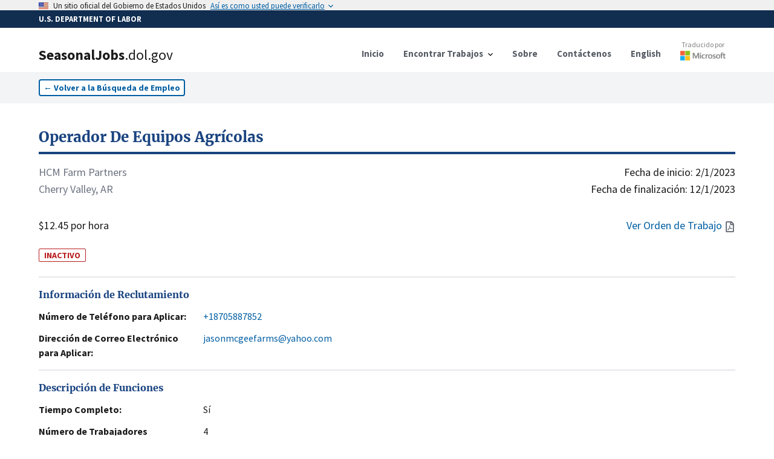

--- FILE ---
content_type: text/html; charset=utf-8
request_url: https://seasonaljobs.dol.gov/es/jobs/H-300-22325-600000
body_size: 11413
content:
<!DOCTYPE html><html lang="es"><head><meta charSet="utf-8"/><link rel="icon" href="/favicon.ico"/><meta name="viewport" content="initial-scale=1.0, width=device-width"/><script async="" language="javascript" id="_fed_an_ua_tag" src="https://dap.digitalgov.gov/Universal-Federated-Analytics-Min.js?agency=DOL&amp;subagency=SEASONALJOB&amp;yt=true"></script><title>Operador De Equipos Agrícolas<!-- --> | SeasonalJobs.dol.gov</title><meta name="description" content="Realiza tareas como: conducir y operar maquinaria agrícola para plantar, cultivar, cosechar y almacenar cultivos de granos. Conecte los implementos..."/><meta property="og:type" content="website"/><meta property="og:url" content="https://seasonaljobs.dol.gov"/><meta property="og:title" content="Operador De Equipos Agrícolas"/><meta property="og:description" content="INACTIVO - Realiza tareas como: conducir y operar maquinaria agrícola para plantar, cultivar, cosechar y almacenar cultivos de granos. Conecte los implementos..."/><meta property="og:image" content="https://seasonaljobs-og-image.vercel.app/api/og?title=Operador%20De%20Equipos%20Agr%C3%ADcolas&amp;description=INACTIVO%20-%20Realiza%20tareas%20como%3A%20conducir%20y%20operar%20maquinaria%20agr%C3%ADcola%20para%20plantar%2C%20cultivar%2C%20cosechar%20y%20almacenar%20cultivos%20de%20granos.%20Conecte%20los%20implementos..."/><meta property="twitter:card" content="summary_large_image"/><meta property="twitter:url" content="https://seasonaljobs.dol.gov"/><meta property="twitter:title" content="Operador De Equipos Agrícolas"/><meta property="twitter:description" content="INACTIVO - Realiza tareas como: conducir y operar maquinaria agrícola para plantar, cultivar, cosechar y almacenar cultivos de granos. Conecte los implementos..."/><meta property="twitter:image" content="https://seasonaljobs-og-image.vercel.app/api/og?title=Operador%20De%20Equipos%20Agr%C3%ADcolas&amp;description=INACTIVO%20-%20Realiza%20tareas%20como%3A%20conducir%20y%20operar%20maquinaria%20agr%C3%ADcola%20para%20plantar%2C%20cultivar%2C%20cosechar%20y%20almacenar%20cultivos%20de%20granos.%20Conecte%20los%20implementos..."/><meta name="next-head-count" content="16"/><link data-next-font="" rel="preconnect" href="/" crossorigin="anonymous"/><link rel="preload" href="/_next/static/css/39c442a3f105b134.css" as="style"/><link rel="stylesheet" href="/_next/static/css/39c442a3f105b134.css" data-n-g=""/><link rel="preload" href="/_next/static/css/de042fac3c5c658e.css" as="style"/><link rel="stylesheet" href="/_next/static/css/de042fac3c5c658e.css" data-n-p=""/><noscript data-n-css=""></noscript><script defer="" nomodule="" src="/_next/static/chunks/polyfills-42372ed130431b0a.js"></script><script src="/_next/static/chunks/webpack-3d5e9204335b7d6a.js" defer=""></script><script src="/_next/static/chunks/framework-ce6d72b781397883.js" defer=""></script><script src="/_next/static/chunks/main-03c6292be235676e.js" defer=""></script><script src="/_next/static/chunks/pages/_app-8600442881a38a30.js" defer=""></script><script src="/_next/static/chunks/75fc9c18-e642f0baf75a6b43.js" defer=""></script><script src="/_next/static/chunks/26770aaf-d20a0eeba66d7630.js" defer=""></script><script src="/_next/static/chunks/139-2c4fed88c2d16c77.js" defer=""></script><script src="/_next/static/chunks/857-a0d0fd9ddc516ab4.js" defer=""></script><script src="/_next/static/chunks/719-b9753172ae9f7b74.js" defer=""></script><script src="/_next/static/chunks/89-86d2ff8ae333fbb0.js" defer=""></script><script src="/_next/static/chunks/172-5ccd38f8b62b30d5.js" defer=""></script><script src="/_next/static/chunks/pages/jobs/%5Bcase_number%5D-96afa0060bbcc9b5.js" defer=""></script><script src="/_next/static/v1phmDA_hmdAvH8bVnDqp/_buildManifest.js" defer=""></script><script src="/_next/static/v1phmDA_hmdAvH8bVnDqp/_ssgManifest.js" defer=""></script></head><body><noscript><iframe src="https://www.googletagmanager.com/ns.html?id=GTM-MF49WPW" height="0" width="0" style="display:none;visibility:hidden"></iframe></noscript><div id="__next"><div><style id="antiClickjack">body{display:none !important;}</style></div><div><a id="skip-nav" class="usa-skipnav" href="#main-content">Saltar al contenido principal</a><a class="usa-skipnav text-dolBlue" href="#select-language">Saltar para seleccionar idioma</a><section class="usa-banner" aria-label="Official government website"><div class="usa-accordion"><header class="usa-banner__header" style="min-height:1rem;padding-bottom:0.1rem;padding-top:0.1rem"><div class="usa-banner__inner"><div class="grid-col-auto padding-top-2px"><span class="usa-banner__header-flag"><img alt="U.S. flag" loading="lazy" width="16" height="11" decoding="async" data-nimg="1" style="color:transparent;max-width:100%;height:auto" srcSet="/_next/image?url=%2F_next%2Fstatic%2Fmedia%2Fus_flag_small.1a51176f.png&amp;w=16&amp;q=75 1x, /_next/image?url=%2F_next%2Fstatic%2Fmedia%2Fus_flag_small.1a51176f.png&amp;w=32&amp;q=75 2x" src="/_next/image?url=%2F_next%2Fstatic%2Fmedia%2Fus_flag_small.1a51176f.png&amp;w=32&amp;q=75"/></span></div><div class="grid-col-fill tablet:grid-col-auto display-flex flex-align-center flex-justify"><p class="usa-banner__header-text">Un sitio oficial del Gobierno de Estados Unidos</p><p class="usa-banner__header-action" aria-hidden="true">Así es como usted puede verificarlo</p></div><button class="usa-accordion__button usa-banner__button" aria-expanded="false" aria-controls="gov-banner-default"><span class="usa-banner__button-text">Así es como usted puede verificarlo</span></button></div></header></div></section><div class="usa-banner-header" style="width:100%;background-color:#112e51;color:#ffffff;padding:5px 0 5px 0"><div class="usa-banner__inner" style="font-size:0.8rem;font-weight:bold">U.S. DEPARTMENT OF LABOR</div></div><div class="usa-overlay "></div><header data-testid="header" class="usa-header usa-header--basic bg-white border-dolFooterPrimary shadow"><div class="usa-nav-container"><div class="usa-navbar"><div class="usa-logo"><a href="/es"><div class="usa-logo" style="cursor:pointer"><em class="usa-logo__text"><h1><span style="font-weight:900">SeasonalJobs</span><span style="font-weight:400">.dol.gov</span></h1></em></div></a></div><button class="usa-menu-btn" data-testid="navMenuButton" type="button">Menú</button><button class="usa-menu-btn" data-testid="navMenuButton" type="button">English</button></div><nav class="usa-nav items-center" aria-label="Primary Navigation"><button class="usa-nav__close" data-testid="navCloseButton" aria-label="Close Navigation Menu" type="button"><svg xmlns="http://www.w3.org/2000/svg" width="1em" height="1em" viewBox="0 0 24 24" class="usa-icon usa-icon--size-3" focusable="false" role="img" aria-hidden="true"><path d="M19 6.41 17.59 5 12 10.59 6.41 5 5 6.41 10.59 12 5 17.59 6.41 19 12 13.41 17.59 19 19 17.59 13.41 12z"></path></svg></button><ul class="usa-nav__primary usa-accordion"><li class="usa-nav__primary-item"><a class="usa-nav__link" href="/es"><span>Inicio</span></a></li><li class="usa-nav__primary-item"><button data-testid="navDropDownButton" class="usa-accordion__button usa-nav__link" aria-expanded="false" aria-controls="jobSearchMenu" type="button"><span>Encontrar Trabajos</span></button><div><ul class="usa-nav__submenu" hidden="" id="jobSearchMenu"><li class="usa-nav__submenu-item"><a href="/es/jobs">Búsqueda de Trabajo</a></li><li class="usa-nav__submenu-item"><a href="/es/archive">Búsqueda Avanzada</a></li><li class="usa-nav__submenu-item"><a href="/es/reposted-jobs">Trabajos Republicados</a></li><li class="usa-nav__submenu-item"><a href="/es/about#how-to-apply">Cómo Aplicar</a></li><li class="usa-nav__submenu-item"><a href="/es/feeds">Fuentes de Datos</a></li></ul></div></li><li class="usa-nav__primary-item"><a class="usa-nav__link" href="/es/about"><span>Sobre</span></a></li><li class="usa-nav__primary-item"><a class="usa-nav__link" href="/es/contact"><span>Contáctenos</span></a></li><li class="usa-nav__primary-item"><a class="usa-nav__link" href="/jobs/H-300-22325-600000"><span>English</span></a></li><li class="usa-nav__primary-item"><a class="py-2" target="_blank" rel="noreferrer" href="http://aka.ms/MicrosoftTranslatorAttribution"><div class="opacity-90 hover:opacity-100 flex flex-col align-center items-center mt-8 md:-mt-3"><p style="color:#737373" class="text-xs font-normal">Traducido por</p><div class="relative mt-0.5" style="height:16px;width:75px"><img alt="Microsoft" loading="lazy" decoding="async" data-nimg="fill" style="position:absolute;height:100%;width:100%;left:0;top:0;right:0;bottom:0;color:transparent" sizes="100vw" srcSet="/_next/image?url=%2Flogo-msft.png&amp;w=640&amp;q=75 640w, /_next/image?url=%2Flogo-msft.png&amp;w=750&amp;q=75 750w, /_next/image?url=%2Flogo-msft.png&amp;w=828&amp;q=75 828w, /_next/image?url=%2Flogo-msft.png&amp;w=1080&amp;q=75 1080w, /_next/image?url=%2Flogo-msft.png&amp;w=1200&amp;q=75 1200w, /_next/image?url=%2Flogo-msft.png&amp;w=1920&amp;q=75 1920w, /_next/image?url=%2Flogo-msft.png&amp;w=2048&amp;q=75 2048w, /_next/image?url=%2Flogo-msft.png&amp;w=3840&amp;q=75 3840w" src="/_next/image?url=%2Flogo-msft.png&amp;w=3840&amp;q=75"/></div></div></a></li></ul></nav></div></header><div><nav class="bg-gray-100 py-3" aria-label="Back to Job Listings"><div class="grid-container"><button type="button" class="usa-button usa-button--outline bg-white text-sm px-2 py-1 ">←<!-- --> <!-- -->Volver a la Búsqueda de Empleo</button></div></nav><div id="job-detail" class="flex-shrink-0  transition-all grid-container pt-10 undefined"><script id="H-300-22325-600000" type="application/ld+json">{"@context":"https://schema.org/","@type":"JobPosting","title":"Operador De Equipos Agrícolas","description":"Realiza tareas como: conducir y operar maquinaria agrícola para plantar, cultivar, cosechar y almacenar cultivos de granos. Conecte los implementos agrícolas, como el arado, el disco y el taladro al tractor. Labrar el suelo; plantar y cultivar grano. Equipo de cosecha de remolque. Conduzca y opere la cosechadora autopropulsada. Lubricación general, servicio (comprobación de fluidos) y reparación mecánica de maquinaria agrícola. Conduzca camiones de granos para transportar los cultivos al elevador o al área de almacenamiento. \n\nCultivos: Frijoles, Maíz, Arroz\n\nEquipamiento: tractor, cosechadora, camiones de grano","datePosted":"2022-12-06T00:00:00.000Z","jobStartDate":"2023-02-01T00:00:00.000Z","validThrough":"2023-12-01T00:00:00.000Z","identifier":{"@type":"PropertyValue","name":"Case Number","value":"H-300-22325-600000"},"employmentType":"TEMPORARY","hiringOrganization":{"@type":"Organization","name":"HCM Farm Partners","email":"jasonmcgeefarms@yahoo.com","telephone":"+18705887852","url":"","location":"Cherry Valley, ARKANSAS"},"jobLocation":{"@type":"Place","address":{"@type":"PostalAddress","streetAddress":"1996 Highway 42","addressLocality":"Cherry Valley","addressRegion":"ARKANSAS","postalCode":"72324","addressCountry":"US"}},"baseSalary":{"@type":"MonetaryAmount","currency":"USD","value":{"@type":"QuantitativeValue","minValue":12.45,"maxValue":0,"unitText":"HOUR"}}}</script><section class="flex flex-col flex-shrink-0 flex-1"><a href="/es/jobs/H-300-22325-600000"><h2 class="text-primary-dark hover:text-green-700 text-2xl font-bold font-serif border-b-4 rounded-6 border-primary-dark hover:border-green-700 pb-2 cursor-pointer">Operador De Equipos Agrícolas</h2></a><div class="flex flex-row flex-shrink-0  my-4 w-full text-lg"><div class="flex flex-col flex-shrink-0 flex-1 justify-between"><div class="mb-8"><p class="text-gray-500">HCM Farm Partners</p><p class="text-gray-500">Cherry Valley, AR</p></div><p>$12.45 por hora</p></div><div class="flex flex-col flex-shrink-0 flex-1 text-right justify-between"><div class="flex flex-col flex-shrink-0"><time dateTime="2/1/2023">Fecha de inicio:<!-- --> <!-- -->2/1/2023</time><time dateTime="12/1/2023">Fecha de finalización:<!-- --> <!-- -->12/1/2023</time></div><div class="text-dolBlue flex flex-row justify-end items-center space-2"><a href="#" class="hover:underline"><span class="mr-1">Ver Orden de Trabajo</span><svg aria-hidden="true" data-prefix="far" data-icon="file-pdf" class="usa-icon" role="img" xmlns="http://www.w3.org/2000/svg" viewBox="0 0 384 512"><path fill="#5b616b" d="M369.9 97.9L286 14C277 5 264.8-.1 252.1-.1H48C21.5 0 0 21.5 0 48v416c0 26.521.5 48 48 48h288c26.5 0 48-21.5 48-48V131.9c0-12.7-5.1-25-14.1-34zM332.1 128H256V51.9l76.1 76.1zM48 464V48h160v104c0 13.3 10.7 24 24 24h104v288H48zm250.2-143.7c-12.2-12-47-8.7-64.4-6.5-17.2-10.5-28.7-25-36.8-46.3 3.9-16.1 10.1-40.6 5.4-56-4.2-26.2-37.8-23.6-42.6-5.9-4.4 16.1-.4 38.5 7 67.1-10 23.9-24.9 56-35.4 74.4-20 10.3-47 26.2-51 46.2-3.3 15.8 26 55.2 76.1-31.2 22.4-7.4 46.8-16.5 68.4-20.1 18.9 10.2 41 17 55.8 17 25.5 0 28-28.2 17.5-38.7zm-198.1 77.8c5.1-13.7 24.5-29.5 30.4-35-19 30.3-30.4 35.7-30.4 35zm81.6-190.6c7.4 0 6.7 32.1 1.8 40.8-4.4-13.9-4.3-40.8-1.8-40.8zm-24.4 136.6c9.7-16.9 18-37 24.7-54.7 8.3 15.1 18.9 27.2 30.1 35.5-20.84.3-38.9 13.1-54.8 19.2zm131.6-5s-5 6-37.3-7.8c35.1-2.6 40.9 5.4 37.3 7.8z"></path></svg></a></div></div></div><span class="w-min text-sm text-red-700 border-red-700 border font-bold rounded-sm px-2 mt-2">INACTIVO</span><br/><address><section id="jobDetailSection_" class="border-t-2 border-gray-200 py-4 "><h2 class="text-primary-dark font-bold font-serif">Información de Reclutamiento</h2><dl class="mt-3 flex flex-col space-y-3"><div class="flex flex-col flex-shrink-0 xl:flex-row xl:space-x-4 "><dt class="flex-none font-bold w-64">Número de Teléfono para Aplicar:</dt><dd class="flex flex-1  max-w-prose "><a href="tel:+18705887852" class="text-dolBlue hover:underline">+18705887852</a></dd></div><div class="flex flex-col flex-shrink-0 xl:flex-row xl:space-x-4 "><dt class="flex-none font-bold w-64">Dirección de Correo Electrónico para Aplicar:</dt><dd class="flex flex-1  max-w-prose "><a href="mailto:jasonmcgeefarms@yahoo.com" class="text-dolBlue hover:underline">jasonmcgeefarms@yahoo.com</a></dd></div></dl></section></address><section id="jobDetailSection_" class="border-t-2 border-gray-200 py-4 "><h2 class="text-primary-dark font-bold font-serif">Descripción de Funciones</h2><dl class="mt-3 flex flex-col space-y-3"><div class="flex flex-col flex-shrink-0 xl:flex-row xl:space-x-4 "><dt class="flex-none font-bold w-64">Tiempo Completo:</dt><dd class="flex flex-1  max-w-prose ">Sí</dd></div><div class="flex flex-col flex-shrink-0 xl:flex-row xl:space-x-4 "><dt class="flex-none font-bold w-64">Número de Trabajadores Solicitados:</dt><dd class="flex flex-1  max-w-prose ">4</dd></div><div class="flex flex-col flex-shrink-0 xl:flex-row xl:space-x-4 "><dt class="flex-none font-bold w-64">Deberes Laborales:</dt><dd class="flex flex-1  max-w-prose ">Realiza tareas como: conducir y operar maquinaria agrícola para plantar, cultivar, cosechar y almacenar cultivos de granos. Conecte los implementos agrícolas, como el arado, el disco y el taladro al tractor. Labrar el suelo; plantar y cultivar grano. Equipo de cosecha de remolque. Conduzca y opere la cosechadora autopropulsada. Lubricación general, servicio (comprobación de fluidos) y reparación mecánica de maquinaria agrícola. Conduzca camiones de granos para transportar los cultivos al elevador o al área de almacenamiento. 

Cultivos: Frijoles, Maíz, Arroz

Equipamiento: tractor, cosechadora, camiones de grano</dd></div><div class="flex flex-col flex-shrink-0 xl:flex-row xl:space-x-4 "><dt class="flex-none font-bold w-64">Clasificación de Puestos de Trabajo:</dt><dd class="flex flex-1  max-w-prose ">45-2091.00 - Agricultural Equipment Operators</dd></div></dl></section><div class="usa-alert usa-alert--info usa-alert--slim mb-6" data-testid="alert"><div class="usa-alert__body"><p class="usa-alert__text">La clasificación y descripción del trabajo / industria incluye información general sobre el puesto de ONET / OES y el Sistema de Clasificación de la Industria de América del Norte. Revise los deberes de trabajo y la orden de trabajo para obtener más información.</p></div></div><section id="jobDetailSection_" class="border-t-2 border-gray-200 py-4 "><h2 class="text-primary-dark font-bold font-serif">Requisitos del Trabajo</h2><dl class="mt-3 flex flex-col space-y-3"><div class="flex flex-col flex-shrink-0 xl:flex-row xl:space-x-4 "><dt class="flex-none font-bold w-64">Experiencia Necesaria:</dt><dd class="flex flex-1  max-w-prose ">Sí</dd></div><div class="flex flex-col flex-shrink-0 xl:flex-row xl:space-x-4 "><dt class="flex-none font-bold w-64">Meses de Experiencia Necesaria:</dt><dd class="flex flex-1  max-w-prose ">3</dd></div><div class="flex flex-col flex-shrink-0 xl:flex-row xl:space-x-4 "><dt class="flex-none font-bold w-64">Requisitos Especiales:</dt><dd class="flex flex-1  max-w-prose ">Se requiere un mínimo de 3 meses de experiencia. Debe poder obtener una licencia de conducir dentro de los 30 días posteriores al alquiler. El empleador requiere una prueba de detección de drogas después de la contratación a expensas de los empleadores debido a la responsabilidad de conducir camiones en las vías públicas. El hecho de no pasar la prueba de detección de drogas resultará en la terminación del empleo. Levante y lleve artículos que pesen hasta 50 libras. El trabajador estará expuesto a temperaturas extremas. Se requiere una caminata extensa.  La tasa salarial puede aumentar con la experiencia verificable. El empleador puede recompensar el trabajo excepcional con beneficios monetarios o de otro tipo además de los enumerados aquí a su entera discreción.</dd></div><div class="flex flex-col flex-shrink-0 xl:flex-row xl:space-x-4 "><dt class="flex-none font-bold w-64">Número de Horas por Semana:</dt><dd class="flex flex-1  max-w-prose ">48</dd></div><div class="flex flex-col flex-shrink-0 xl:flex-row xl:space-x-4 "><dt class="flex-none font-bold w-64">Horario de Trabajo (Hora de Inicio/Finalización):</dt><dd class="flex flex-1  max-w-prose ">8:00 A.M. - 5:00 P.M.</dd></div></dl></section><section id="jobDetailSection_" class="border-t-2 border-gray-200 py-4 "><h2 class="text-primary-dark font-bold font-serif">Información del Empleador</h2><dl class="mt-3 flex flex-col space-y-3"><div class="flex flex-col flex-shrink-0 xl:flex-row xl:space-x-4 "><dt class="flex-none font-bold w-64">Nombre de la Empresa:</dt><dd class="flex flex-1  max-w-prose ">HCM Farm Partners</dd></div><div class="flex flex-col flex-shrink-0 xl:flex-row xl:space-x-4 "><dt class="flex-none font-bold w-64">Localización:</dt><dd class="flex flex-1  max-w-prose ">Cherry Valley, AR 72324</dd></div></dl></section><section id="jobDetailSection_" class="border-t-2 border-gray-200 py-4 "><h2 class="text-primary-dark font-bold font-serif">Lugar de Trabajo</h2><dl class="mt-3 flex flex-col space-y-3"><div class="flex flex-col flex-shrink-0 xl:flex-row xl:space-x-4 "><dt class="flex-none font-bold w-64">Dirección:</dt><dd class="flex flex-1  max-w-prose "><div class="w-full"><address>1996 Highway 42, Cherry Valley, AR 72324</address><div><div class="w-full h-60 border-2 border-gray-200 my-3"></div></div></div></dd></div></dl></section><section id="jobDetailSection_jobDetails" class="border-t-2 border-gray-200 py-4 "><h2 class="text-primary-dark font-bold font-serif">Detalles de la Orden de Trabajo</h2><dl class="mt-3 flex flex-col space-y-3"><div class="flex flex-col flex-shrink-0 xl:flex-row xl:space-x-4 "><dt class="flex-none font-bold w-64">Número de Caso de ETA:</dt><dd class="flex flex-1  max-w-prose ">H-300-22325-600000</dd></div><div class="flex flex-col flex-shrink-0 xl:flex-row xl:space-x-4 "><dt class="flex-none font-bold w-64">Múltiples Sitios de Trabajo:</dt><dd class="flex flex-1  max-w-prose ">No</dd></div><div class="flex flex-col flex-shrink-0 xl:flex-row xl:space-x-4 "><dt class="flex-none font-bold w-64">Fecha de Publicación:</dt><dd class="flex flex-1  max-w-prose ">12/6/2022</dd></div><div class="flex flex-col flex-shrink-0 xl:flex-row xl:space-x-4 "><dt class="flex-none font-bold w-64">Oferta de tarifa por pieza</dt><dd class="flex flex-1  max-w-prose ">$0.00</dd></div></dl></section><section id="jobDetailSection_" class="border-t-2 border-gray-200 py-4 "><h2 class="text-primary-dark font-bold font-serif">Compartir</h2><dl class="mt-3 flex flex-col space-y-3"></dl><div class="flex flex-row space-x-2 items-end"><input title="Link to case number H-300-22325-600000" readonly="" aria-disabled="true" class="usa-input" contenteditable="false" autoComplete="off"/><button type="button" class="usa-button w-auto flex flex-row space-x-1 items-center py-2.5 bg-gray-200 hover:bg-gray-300 text-sm text-gray-800"><span>Copiar</span><svg xmlns="http://www.w3.org/2000/svg" class="h-5 w-5" fill="none" viewBox="0 0 24 24" stroke="currentColor"><path stroke-linecap="round" stroke-linejoin="round" stroke-width="2" d="M8 5H6a2 2 0 00-2 2v12a2 2 0 002 2h10a2 2 0 002-2v-1M8 5a2 2 0 002 2h2a2 2 0 002-2M8 5a2 2 0 012-2h2a2 2 0 012 2m0 0h2a2 2 0 012 2v3m2 4H10m0 0l3-3m-3 3l3 3"></path></svg></button></div><div class="py-10"></div></section></section></div></div><div class="placeholder" style="width:100%;height:600px"></div></div></div><script id="__NEXT_DATA__" type="application/json">{"props":{"pageProps":{"messages":{"FindJobs":{"Search":{"label":"Buscar","helper":"Por Ocupación, Cargo, Industria, Nombre del Empleador, Número de Caso","error_fetch":"No se pudieron obtener sugerencias de búsqueda. Intenta refrescar.","suggestions_available":"sugerencias de búsqueda disponibles"},"button":"Buscar","heading":"Encontrar Trabajos","Location":{"label":"Localización","helper":"Por Ciudad, Estado o Código Postal","select":"- Seleccionar -","error_fetch":"No se pudieron obtener sugerencias de ubicación. Intenta refrescar.","suggestions_available":"sugerencias de búsqueda disponibles"}},"JobListing":{"back":"Volver a la Búsqueda de Empleo","Share":{"copy":"Copiar","title":"Compartir","copied":"Copiado","click_to_copy":"Haga clic para copiar el enlace"},"Worksite":{"title":"Lugar de Trabajo","address":"Dirección:"},"InfoAlert":{"title":"Renuncia","description":"La clasificación y descripción del trabajo / industria incluye información general sobre el puesto de ONET / OES y el Sistema de Clasificación de la Industria de América del Norte. Revise los deberes de trabajo y la orden de trabajo para obtener más información."},"Recruitment":{"web":"Dirección Web para Aplicar:","email":"Dirección de Correo Electrónico para Aplicar:","title":"Información de Reclutamiento","extension":"Extensión","telephone":"Número de Teléfono para Aplicar:"},"JobDescription":{"title":"Descripción de Funciones","full_time":"Tiempo Completo:","job_duties":"Deberes Laborales:","number_of_workers":"Número de Trabajadores Solicitados:","job_classification":"Clasificación de Puestos de Trabajo:"},"view_job_order":"Ver Orden de Trabajo","JobOrderDetails":{"title":"Detalles de la Orden de Trabajo","eta_case":"Número de Caso de ETA:","piece_rate":"Oferta de tarifa por pieza","date_posted":"Fecha de Publicación:","additional_wage":"Información Salarial Adicional:","piece_rate_units":"Unidades de tarifa por pieza / Tarifa por hora estimada","multiple_worksites":"Múltiples Sitios de Trabajo:","overtime_available":"¿Está disponible el pago de horas extras?","special_pay_add_info":"Información adicional sobre pago especial/tarifa(s) por hora estimada","productivity_standards":"¿Existen estándares mínimos de productividad que serán requeridos?"},"JobRequirements":{"title":"Requisitos del Trabajo","work_schedule":"Horario de Trabajo (Hora de Inicio/Finalización):","months_required":"Meses de Experiencia Necesaria:","number_of_hours":"Número de Horas por Semana:","experience_required":"Experiencia Necesaria:","special_requirements":"Requisitos Especiales:"},"EmployerInformation":{"title":"Información del Empleador","location":"Localización:","telephone":"Número de Teléfono:","trade_name":"Nombre Comercial/Hacer Negocios Como:","company_name":"Nombre de la Empresa:"},"awaiting_translation":"A LA ESPERA DE TRADUCCIÓN","job_order_not_available":"Orden de Trabajo No Disponible","additional_job_order_details":"Para obtener información más detallada sobre la compensación, incluida la tarifa por pieza aplicable, el pago especial y la información sobre horas extra, haga clic en la opción \"Ver orden de trabajo\" o consulte la sección Detalles de la orden de trabajo a continuación.","additional_job_order_details_link":"Ver detalles salariales adicionales"},"NotFoundCase":{"link":"/jobs","meta":{"title":"Caso no encontrado","description":"El enlace para este caso puede estar dañado o la página puede haber sido eliminada."},"oops":"¡Vaya, este caso no se encontró!","text":"Es posible que el enlace esté dañado o que la página se haya eliminado. \nPóngase en contacto con nosotros con este número de caso para obtener más ayuda.","link_text":"Encontrar Trabajo"}},"listing":{"@search.score":17.205902,"case_id":"22612914","case_status":"Determination Issued - Certification (Expired)","active":false,"document_available":true,"case_number":"H-300-22325-600000","job_order_id":null,"crop":null,"job_title":"Ag Equipment Operator","job_title_es":"Operador de Equipos Agrícolas","job_duties":"Performs duties like: drive and operate farm machinery to plant, cultivate, harvest and store grain crops. Attach farm implements, such as plow, disc and drill to tractor. Till soil; plant and cultivate grain. Tow harvesting equipment. Drive and operate self-propelled combine. General lubrication, service (check fluids) and mechanical repair to farm machinery. Drive grain trucks to transport crops to elevator or storage area. \n\nCrops: Beans, Corn, Rice\n\nEquipment: tractor, combine, grain trucks","job_duties_es":"Realiza tareas como: conducir y operar maquinaria agrícola para plantar, cultivar, cosechar y almacenar cultivos de granos. Conecte los implementos agrícolas, como el arado, el disco y el taladro al tractor. Labrar el suelo; plantar y cultivar grano. Equipo de cosecha de remolque. Conduzca y opere la cosechadora autopropulsada. Lubricación general, servicio (comprobación de fluidos) y reparación mecánica de maquinaria agrícola. Conduzca camiones de granos para transportar los cultivos al elevador o al área de almacenamiento. \n\nCultivos: Frijoles, Maíz, Arroz\n\nEquipamiento: tractor, cosechadora, camiones de grano","work_hour_num_basic":48,"total_positions":4,"basic_rate_to":0,"basic_rate_from":12.45,"overtime_rate_to":0,"overtime_rate_from":0,"full_time":true,"hourly_work_schedule_am":"8:00 A.M.","hourly_work_schedule_pm":"5:00 P.M.","begin_date":"2023-02-01T00:00:00Z","end_date":"2023-12-01T00:00:00Z","emp_experience_reqd":true,"emp_exp_num_months":3,"special_req":"Minimum of 3 months of experience is required. Must be able to obtain a drivers license within 30 days of hire. Employer requires drug screen post-hire at employers expense due to the liability of driving trucks on public roads. Failure to pass drug screen will result in termination of employment. Lift and carry items weighing up to 50 pounds. The worker will be exposed to extreme temperatures. Extensive walking is required.  Wage rate may increase with verifiable experience. Employer may reward exceptional work with monetary or other benefits in addition to those listed here in his sole discretion.","special_req_es":"Se requiere un mínimo de 3 meses de experiencia. Debe poder obtener una licencia de conducir dentro de los 30 días posteriores al alquiler. El empleador requiere una prueba de detección de drogas después de la contratación a expensas de los empleadores debido a la responsabilidad de conducir camiones en las vías públicas. El hecho de no pasar la prueba de detección de drogas resultará en la terminación del empleo. Levante y lleve artículos que pesen hasta 50 libras. El trabajador estará expuesto a temperaturas extremas. Se requiere una caminata extensa.  La tasa salarial puede aumentar con la experiencia verificable. El empleador puede recompensar el trabajo excepcional con beneficios monetarios o de otro tipo además de los enumerados aquí a su entera discreción.","training_req":false,"num_months_training":0,"education_level":"None","name_reqd_training":null,"pay_range_desc":"Hour","employer_business_name":"HCM Farm Partners","employer_trade_name":null,"employer_city":"Cherry Valley","employer_state":"ARKANSAS","employer_zip":"72324","employer_phone":"+18705887852","employer_phone_ext":null,"employer_email":"jasonmcgeefarms@yahoo.com","naic_id":"1119","naic_description":null,"visa_class":"H-2A","worksite_locations":false,"worksite_address":"1996 Highway 42","add_wage_info":null,"add_wage_info_es":null,"worksite_address_alt":null,"worksite_city":"Cherry Valley","worksite_state":"ARKANSAS","worksite_zip":"72324","accepted_date":"2022-12-06T00:00:00Z","affirmed_date":"1970-01-01T00:00:00Z","soc_code_id":"45-2091.00","soc_title":"Agricultural Equipment Operators","soc_description":null,"coord":{"type":"Point","coordinates":[-90.75646,35.40239],"crs":{"type":"name","properties":{"name":"EPSG:4326"}}},"job_order_exists":true,"apply_email":"jasonmcgeefarms@yahoo.com","apply_phone":"+18705887852","apply_url":"N/A","oflc_cms":true,"popularity":86,"display":true,"eventId":22215088,"dhTimestamp":"2025-09-20T14:47:57.326Z","apply_extension":null,"active_date":"2023-07-02T12:00:00Z","accepted_date_time":null,"job_piece_rate":0,"add_special_pay_info":null,"add_special_pay_info_es":null,"is_overtime_available":false,"min_productivity":false,"formVersionId":null},"title":"Operador De Equipos Agrícolas","description":"Realiza tareas como: conducir y operar maquinaria agrícola para plantar, cultivar, cosechar y almacenar cultivos de granos. Conecte los implementos...","active":false,"notFound":false,"azureMapsKey":"9pa07POoakTx7FA1C7B9rrPXH4JRwwJG8KGwlOMpOh7xgQegr98PJQQJ99BEACYeBjFeNexLAAAgAZMP2Igy"},"messages":{"Shared":{"no":"No","yes":"Sí","yup":{"mixed":{"required":"Este campo es obligatorio"},"string":{"max":"Este campo debe tener como máximo ${max} caracteres","min":"Este campo debe tener al menos ${min} caracteres","email":"Proporcione un correo electrónico válido"}},"Alerts":{"sub_success":"Su suscripción se ha creado correctamente! En breve se enviará un correo electrónico para confirmar su suscripción.","sub_general_err":"Se ha producido un error al crear la suscripción. Cierre e inténtelo de nuevo. Si el problema persiste, utilice la página Contacto.","sub_duplicate_err":"Una suscripción con estos términos de búsqueda para esta dirección de correo electrónico ya está activa.","sub_recaptcha_err":"Se ha producido un error durante reCAPTCHA. Cierre e inténtelo de nuevo.","sub_maxperemail_err":"Ha alcanzado el número máximo de suscripciones activas para esta dirección de correo electrónico. Si desea crear nuevas suscripciones, primero deberá cancelar la suscripción de una o más suscripciones existentes utilizando el enlace para cancelar la suscripción en el correo electrónico."},"Banner":{"body":"Desde el viernes 19 de septiembre entre las 7 PM hora del Este y el domingo 21 de septiembre hasta las 11 PM hora del Este, el Departamento de Trabajo de EE. UU. llevará a cabo mantenimiento del sistema en Trabajo Estacional. Los usuarios pueden no poder acceder a Trabajo Estacional durante este tiempo. Pedimos disculpas de antemano por cualquier inconveniente que esto pueda causar y agradecemos su paciencia.","color":"yellow-500","title":"Mantenimiento programado","display":"false"},"Footer":{"OFLC":{"title":"Office of Foreign Labor Certification","contact_us":"Contacto DOL","description":"Una oficina dentro de la Administración de Empleo y Formación (ETA)"},"Column1":{"title":"Gobierno Federal","link1_url":"https://www.uscis.gov/es","link2_url":"https://www.state.gov/","link3_url":"https://www.justice.gov/crt/immigrant-and-employee-rights-section","link4_url":"https://www.whitehouse.gov/es/","link5_url":"https://www.usa.gov/espanol/","link1_text":"USCIS / Servicios de ciudadanía e inmigración de EE. UU.","link2_text":"Departamento de Estado de EE. UU. (en inglés)","link3_text":"Derechos de inmigrantes y empleados del DOJ (en inglés)","link4_text":"La Casa Blanca","link5_text":"USA.gov"},"Column2":{"title":"Departamento de Trabajo","link1_url":"https://www.dol.gov/general/aboutdol","link2_url":"https://www.foreignlaborcert.doleta.gov/","link3_url":"https://www.dol.gov/whd/","link4_url":"https://www.oig.dol.gov/","link5_url":"https://www.dol.gov/agencies/oasam/centers-offices/civil-rights-center/resports/notification-and-federal-employee-antidiscrimination-retaliation-act-of-2002","link6_url":"https://public.govdelivery.com/accounts/USDOL/subscriber/new?topic_id=USDOL_167","link7_url":"https://www.dol.gov/general/siteindex","link1_text":"Acerca de DOL (en inglés)","link2_text":"OFLC / Oficina de Certificación Laboral Extranjera (en inglés)","link3_text":"División de horas y salarios (en inglés)","link4_text":"Oficina del Inspector General (en inglés)","link5_text":"Ley Federal \"NO FEAR\" (en inglés)","link6_text":"Suscríbase al boletín DOL (en inglés)","link7_text":"Índice de la A a la Z (en inglés)"},"Column3":{"title":"Acerca de este sitio","link1_url":"https://www.dol.gov/general/foia","link2_url":"https://www.dol.gov/general/disclaim","link3_url":"https://www.dol.gov/general/aboutdol/website-policies","link4_url":"https://www.dol.gov/general/aboutdol/file-formats","link5_url":"https://www.dol.gov/general/aboutdol/accessibility","link1_text":"Ley de Libertad de Información (en inglés)","link2_text":"Exenciones de responsabilidad (en inglés)","link3_text":"Avisos importantes del sitio web (en inglés)","link4_text":"Complementos utilizados en DOL.gov (en inglés)","link5_text":"Declaración de accesibilidad (en inglés)"},"MoreDOL":{"privacy_url":"https://www.dol.gov/general/privacynotice","privacy_text":"Declaración de privacidad y seguridad (en inglés)","copyright_url":"https://www.dol.gov/general/aboutdol/copyright","copyright_text":"Política de derechos de autor (en inglés)"},"back_to_top":"Volver Arriba","select_a_language":"Selecciona un idioma"},"Header":{"MainMenu":{"home":"Inicio","menu":"Menú","about":"Sobre","feeds":"Fuentes de Datos","find_jobs":"Encontrar Trabajos","switch_to":"English","contact_us":"Contáctenos","job_search":"Búsqueda de Trabajo","how_to_apply":"Cómo Aplicar","reposted_jobs":"Trabajos Republicados","advanced_search":"Búsqueda Avanzada"},"SkipLinks":{"skip_main_content":"Saltar al contenido principal","skip_select_language":"Saltar para seleccionar idioma"},"OfficialBanner":{"lock":"Candado","a_gov":"Un sitio web \u003cstrong\u003e.gov\u003c/strong\u003e pertenece a una organización oficial del Gobierno de Estados Unidos.","a_lock":"Un \u003cstrong\u003ecandado\u003c/strong\u003e","a_locked":"Candado","or_https":"o \u003cstrong\u003ehttps://\u003c/strong\u003e significa que usted se conectó de forma segura a un sitio web .gov. Comparta información sensible sólo en sitios web oficiales y seguros.","heres_how":"Así es como usted puede verificarlo","secure_gov":" Los sitios web seguros .gov usan HTTPS ","an_official":"Un sitio oficial del Gobierno de Estados Unidos","official_websites":" Los sitios web oficiales usan .gov "}},"active":"ACTIVO","submit":"Enviar","loading":"Carga...","NotFound":{"link":"/","meta":{"title":"Página no encontrada","description":"Es posible que el enlace esté dañado o que la página se haya eliminado."},"oops":"¡Vaya, esta página no fue encontrada!","text":"Es posible que el enlace esté dañado o que la página se haya eliminado.","link_text":"Ir a la página de inicio"},"end_date":"Fecha de finalización:","inactive":"INACTIVO","pay_hour":"{pay} por hora","pay_week":"{pay} por semana","pay_year":"{pay} por año","pay_month":"{pay} por mes","begin_date":"Fecha de inicio:","illegal_char":"Estos caracteres no permitidos:","pay_bi-weekly":"{pay} quincena","translated_by":"Traducido por","pay_piece_rate":"{pay} por tarifa por pieza","error_case_link":"/jobs","error_case_oops":"¡Vaya, este caso no se encontró!","error_case_text":"Es posible que el enlace esté dañado o que la página se haya eliminado. \n\u003ccontact\u003ePóngase en contacto con nosotros con este número de caso\u003c/contact\u003e para obtener más ayuda.","current_location":"Ubicación Actual","error_fetch_jobs":"Se ha producido un error al buscar los trabajos más recientes. Intente actualizar la página. Si el problema persiste, \u003ccontact\u003econtáctenos\u003c/contact\u003e.","recaptchaDisclaimer":"Este sitio está protegido por reCAPTCHA y se aplican la \u003ca\u003ePolítica de Privacidad\u003c/a\u003e y las \u003cb\u003eCondiciones de Servicio\u003c/b\u003e de Google.","error_case_link_text":"Encontrar trabajo"}},"__N_SSP":true},"page":"/jobs/[case_number]","query":{"case_number":"H-300-22325-600000"},"buildId":"v1phmDA_hmdAvH8bVnDqp","runtimeConfig":{"env":"oflc-prod","currentDomain":"https://seasonaljobs.dol.gov","domain":"https://api.seasonaljobs.dol.gov","azureMapsKey":"9pa07POoakTx7FA1C7B9rrPXH4JRwwJG8KGwlOMpOh7xgQegr98PJQQJ99BEACYeBjFeNexLAAAgAZMP2Igy","recaptchaSiteKey":"6Le_MCIsAAAAAGQQiSSbL7T0bgFf4WkUqa0AD4TC","subscription_toggle":"true","fromEmailAddress":"donotreply.flag@mail.dol.gov","toEmailAddressContact":"seasonaljobswebsiteinquiries@dol.gov","useSmtp":"false","smtp_host":"smtp.dol.gov","smtp_port":"25","smtp_secure":"false","smtp_user":"donotreply@dol.gov"},"isFallback":false,"isExperimentalCompile":false,"gssp":true,"appGip":true,"locale":"es","locales":["en","es"],"defaultLocale":"en","scriptLoader":[]}</script></body></html>

--- FILE ---
content_type: application/javascript; charset=UTF-8
request_url: https://seasonaljobs.dol.gov/_next/static/chunks/89-86d2ff8ae333fbb0.js
body_size: 3065
content:
"use strict";(self.webpackChunk_N_E=self.webpackChunk_N_E||[]).push([[89],{98277:function(e,r,t){t.d(r,{Wr:function(){return h},pg:function(){return d},l0:function(){return S},II:function(){return _},Ph:function(){return A},gx:function(){return F}});var n=t(8307),a=t(4730),o=t(11163),c=t(9198),s=t.n(c),i=t(87536),u=t(47188),l=t(85893),p=["tw","overrideTW"];function f(e,r){var t=Object.keys(e);if(Object.getOwnPropertySymbols){var n=Object.getOwnPropertySymbols(e);r&&(n=n.filter(function(r){return Object.getOwnPropertyDescriptor(e,r).enumerable})),t.push.apply(t,n)}return t}function d(e){var r=e.tw,t=e.overrideTW,o=(0,a.Z)(e,p);return(0,l.jsx)("fieldset",function(e){for(var r=1;r<arguments.length;r++){var t=null!=arguments[r]?arguments[r]:{};r%2?f(Object(t),!0).forEach(function(r){(0,n.Z)(e,r,t[r])}):Object.getOwnPropertyDescriptors?Object.defineProperties(e,Object.getOwnPropertyDescriptors(t)):f(Object(t)).forEach(function(r){Object.defineProperty(e,r,Object.getOwnPropertyDescriptor(t,r))})}return e}({className:t||"usa-fieldset flex flex-col justify-end ".concat(void 0===r?"":r)},o))}var m=["fieldsetTW","name","control","label"];function b(e,r){var t=Object.keys(e);if(Object.getOwnPropertySymbols){var n=Object.getOwnPropertySymbols(e);r&&(n=n.filter(function(r){return Object.getOwnPropertyDescriptor(e,r).enumerable})),t.push.apply(t,n)}return t}function h(e){var r=e.fieldsetTW,t=e.name,c=e.control,u=e.label,p=(0,a.Z)(e,m),f=(0,o.useRouter)();return(0,l.jsxs)(d,{tw:r,children:[(0,l.jsx)("label",{htmlFor:t,className:"usa-label",children:u}),(0,l.jsx)(i.Qr,{control:c,name:t,render:function(e){var r=e.field,a=r.onChange,o=r.value;return(0,l.jsx)(s(),function(e){for(var r=1;r<arguments.length;r++){var t=null!=arguments[r]?arguments[r]:{};r%2?b(Object(t),!0).forEach(function(r){(0,n.Z)(e,r,t[r])}):Object.getOwnPropertyDescriptors?Object.defineProperties(e,Object.getOwnPropertyDescriptors(t)):b(Object(t)).forEach(function(r){Object.defineProperty(e,r,Object.getOwnPropertyDescriptor(t,r))})}return e}({id:t,locale:f.locale,className:"usa-input max-w-none",placeholderText:{en:"mm/dd/yy",es:"mm/dd/aa"}[f.locale],autoComplete:"off",onChange:a,selected:o},p))}})]})}(0,c.registerLocale)("es",u.Z);var g=t(50029),j=t(64687),y=t.n(j),O=t(67294),v=t(47533),w=t(1617),x=t(33481),P=t(36900),D=["schema","defaultValues","children","onSubmit","loading","recaptchaAction"];function k(e,r){var t=Object.keys(e);if(Object.getOwnPropertySymbols){var n=Object.getOwnPropertySymbols(e);r&&(n=n.filter(function(r){return Object.getOwnPropertyDescriptor(e,r).enumerable})),t.push.apply(t,n)}return t}function N(e){for(var r=1;r<arguments.length;r++){var t=null!=arguments[r]?arguments[r]:{};r%2?k(Object(t),!0).forEach(function(r){(0,n.Z)(e,r,t[r])}):Object.getOwnPropertyDescriptors?Object.defineProperties(e,Object.getOwnPropertyDescriptors(t)):k(Object(t)).forEach(function(r){Object.defineProperty(e,r,Object.getOwnPropertyDescriptor(t,r))})}return e}function S(e){var r,t=e.schema,n=e.defaultValues,c=e.children,s=e.onSubmit,u=e.loading,p=e.recaptchaAction,f=(0,a.Z)(e,D);(0,o.useRouter)();var d=(0,w.useTranslations)("Shared"),m=(0,i.cI)({defaultValues:n,resolver:(0,v.X)(t),shouldUnregister:!0,reValidateMode:"onChange"}),b=m.handleSubmit,h=m.watch,j=(0,O.useState)(null),k=j[0],S=j[1],E=(0,O.useState)(!1),Z=E[0],C=E[1],T=O.useRef(null),W=h(),R=O.Children.map(c,function(e){return e.props.name?e.props.name:null}).filter(Boolean).every(function(e){var r=W[e];return r&&""!==r.toString().trim()});function _(){return(_=(0,g.Z)(y().mark(function e(r){return y().wrap(function(e){for(;;)switch(e.prev=e.next){case 0:r&&(T.current=r,S(r));case 1:case"end":return e.stop()}},e)}))).apply(this,arguments)}(0,O.useEffect)(function(){!k&&T.current&&S(T.current)},[k]),(0,O.useEffect)(function(){return function(){T.current=null}},[]);var F=b((r=(0,g.Z)(y().mark(function e(r){var t;return y().wrap(function(e){for(;;)switch(e.prev=e.next){case 0:if(!Z){e.next=2;break}return e.abrupt("return");case 2:return C(!0),e.prev=3,t=k||T.current,e.next=7,s((0,x.N)(r),t);case 7:e.next=12;break;case 9:e.prev=9,e.t0=e.catch(3),console.error("Form submission error:",e.t0);case 12:return e.prev=12,C(!1),e.finish(12);case 15:case"end":return e.stop()}},e,null,[[3,9,12,15]])})),function(e){return r.apply(this,arguments)}));return(0,l.jsxs)("form",N(N({onSubmit:F},f),{},{children:[O.Children.map(c,function(e){return e.props.name?O.createElement(e.type,N({},N(N({},e.props),{},{register:m.register,errors:m.formState.errors,key:e.props.name}))):e}),(0,l.jsx)(P.Z,{onRecaptchaChange:function(e){return _.apply(this,arguments)},action:void 0===p?"submit":p}),(0,l.jsx)("button",{type:"submit",disabled:Z||!k||!R,"aria-disabled":Z||!k||!R,className:"usa-button mt-6",children:d(u||Z?"loading":"submit")})]}))}var E=t(32866),Z=t(52265),C=["register","name","label","errors"],T=["register","name","label","errors"];function W(e,r){var t=Object.keys(e);if(Object.getOwnPropertySymbols){var n=Object.getOwnPropertySymbols(e);r&&(n=n.filter(function(r){return Object.getOwnPropertyDescriptor(e,r).enumerable})),t.push.apply(t,n)}return t}function R(e){for(var r=1;r<arguments.length;r++){var t=null!=arguments[r]?arguments[r]:{};r%2?W(Object(t),!0).forEach(function(r){(0,n.Z)(e,r,t[r])}):Object.getOwnPropertyDescriptors?Object.defineProperties(e,Object.getOwnPropertyDescriptors(t)):W(Object(t)).forEach(function(r){Object.defineProperty(e,r,Object.getOwnPropertyDescriptor(t,r))})}return e}function _(e){var r=e.register,t=e.name,n=e.label,o=e.errors,c=(0,a.Z)(e,C),s=null==o?void 0:o[t];return(0,l.jsxs)("fieldset",{className:"usa-form-group ".concat(s?"usa-form-group--error":""),children:[(0,l.jsx)("label",{htmlFor:t,className:"usa-label ".concat(s?"usa-label--error":""),children:n||(0,Z.DX)(t)}),(0,l.jsx)(E.B,{id:"".concat(t,"-error"),as:"span",className:"usa-error-message",errors:o,name:t}),(0,l.jsx)("input",R(R({id:t,"aria-invalid":null!=o&&!!o.name,"aria-describedby":null!=o&&o.name?"".concat(t,"-error"):null,className:"usa-input ".concat(s?"usa-input--error":""," max-w-none")},r(t)),c))]})}function F(e){var r=e.register,t=e.name,n=e.label,o=e.errors,c=(0,a.Z)(e,T),s=null==o?void 0:o[t];return(0,l.jsxs)("fieldset",{className:"usa-form-group ".concat(s?"usa-form-group--error":""),children:[(0,l.jsx)("label",{htmlFor:t,className:"usa-label ".concat(s?"usa-label--error":""),children:n||(0,Z.DX)(t)}),(0,l.jsx)(E.B,{id:"".concat(t,"-error"),as:"span",className:"usa-error-message",errors:o,name:t}),(0,l.jsx)("textarea",R(R({id:t,className:"usa-textarea ".concat(s?"usa-input--error":""," max-w-none"),"aria-invalid":null!=o&&!!o.name,"aria-describedby":null!=o&&o.name?"".concat(t,"-error"):null},r(t)),c))]})}function V(e,r){var t=Object.keys(e);if(Object.getOwnPropertySymbols){var n=Object.getOwnPropertySymbols(e);r&&(n=n.filter(function(r){return Object.getOwnPropertyDescriptor(e,r).enumerable})),t.push.apply(t,n)}return t}function I(e){for(var r=1;r<arguments.length;r++){var t=null!=arguments[r]?arguments[r]:{};r%2?V(Object(t),!0).forEach(function(r){(0,n.Z)(e,r,t[r])}):Object.getOwnPropertyDescriptors?Object.defineProperties(e,Object.getOwnPropertyDescriptors(t)):V(Object(t)).forEach(function(r){Object.defineProperty(e,r,Object.getOwnPropertyDescriptor(t,r))})}return e}function A(e){var r=e.disabled,t=e.defaultValue,n=e.fieldsetTW,a=e.overrideTW,o=e.labelTW,c=e.selectTW,s=e.name,i=e.label,u=e.register,p=e.options,f=e.values,m=e.optionMapper,b=e.optionT;return(0,l.jsxs)(d,{tw:n,overrideTW:a,children:[(0,l.jsx)("label",{htmlFor:s,className:"usa-label ".concat(o||""),children:i}),(0,l.jsx)("select",I(I({id:s,autoComplete:"off",className:"usa-select max-w-none ".concat(r?"cursor-not-allowed	bg-gray-100 text-gray-500":c||""),"aria-disabled":r,readOnly:r,disabled:r,defaultValue:t},u(s)),{},{children:(f||p).map(function(e,r){return(0,l.jsx)("option",{value:e,children:m?b("".concat(m).concat(p[r])):p[r]},"".concat(s,"-").concat(p[r]))})}))]})}},36900:function(e,r,t){t.d(r,{Z:function(){return l}});var n=t(50029),a=t(64687),o=t.n(a),c=t(67294);t(11163),t(4298);var s=t(1617),i=t(28359),u=t(85893);function l(e){var r,t=e.onRecaptchaChange,a=e.action,l=void 0===a?"submit":a,p=(0,s.useTranslations)("Shared");(0,c.useRef)(!1);var f=(0,c.useRef)(!1),d=(r=(0,n.Z)(o().mark(function e(){return o().wrap(function(e){for(;;)switch(e.prev=e.next){case 0:if(e.prev=0,window.grecaptcha){e.next=4;break}return e.next=4,new Promise(function(e){!function r(){window.grecaptcha?e():setTimeout(r,100)}()});case 4:return e.next=6,window.grecaptcha.execute(i.KW,{action:l});case 6:t(e.sent),e.next=13;break;case 10:e.prev=10,e.t0=e.catch(0),t(null);case 13:case"end":return e.stop()}},e,null,[[0,10]])})),function(){return r.apply(this,arguments)});return(0,c.useEffect)(function(){var e;return(e=(0,n.Z)(o().mark(function e(){var r,t;return o().wrap(function(e){for(;;)switch(e.prev=e.next){case 0:if(e.prev=0,!(null!==(r=window.grecaptcha)&&void 0!==r&&r.ready)){e.next=5;break}return e.next=4,d();case 4:return e.abrupt("return");case 5:f.current||((t=document.createElement("script")).src="https://www.google.com/recaptcha/api.js?render=".concat(i.KW),t.async=!0,t.defer=!0,t.onload=function(){window.grecaptcha.ready((0,n.Z)(o().mark(function e(){return o().wrap(function(e){for(;;)switch(e.prev=e.next){case 0:return e.next=2,d();case 2:case"end":return e.stop()}},e)})))},document.head.appendChild(t),f.current=!0),e.next=11;break;case 8:e.prev=8,e.t0=e.catch(0),console.error("Error initializing reCAPTCHA:",e.t0);case 11:case"end":return e.stop()}},e,null,[[0,8]])})),function(){return e.apply(this,arguments)})(),function(){var e=document.getElementsByClassName("grecaptcha-badge");e.length>0&&(e[0].style.visibility="hidden")}},[l]),(0,u.jsx)(u.Fragment,{children:(0,u.jsx)("div",{className:"text-sm text-gray-600 mt-4",children:p.rich("recaptchaDisclaimer",{a:function(e){return(0,u.jsx)("a",{href:"https://policies.google.com/privacy",target:"_blank",rel:"noopener noreferrer",className:"underline",children:e})},b:function(e){return(0,u.jsx)("a",{href:"https://policies.google.com/terms",target:"_blank",rel:"noopener noreferrer",className:"underline",children:e})}})})})}},30222:function(e,r,t){t.d(r,{s:function(){return o}});var n=t(28359),a=t(85893);function o(e){var r=e.title,t=e.description,o=e.imageTitle,c=e.imageDescription,s="".concat(n.R1,"/api/og?title=").concat(encodeURIComponent(o||r),"&description=").concat(encodeURIComponent(c||t));return(0,a.jsxs)(a.Fragment,{children:[(0,a.jsx)("meta",{property:"og:type",content:"website"}),(0,a.jsx)("meta",{property:"og:url",content:"https://seasonaljobs.dol.gov"}),(0,a.jsx)("meta",{property:"og:title",content:r}),(0,a.jsx)("meta",{property:"og:description",content:t}),(0,a.jsx)("meta",{property:"og:image",content:s}),(0,a.jsx)("meta",{property:"twitter:card",content:"summary_large_image"}),(0,a.jsx)("meta",{property:"twitter:url",content:"https://seasonaljobs.dol.gov"}),(0,a.jsx)("meta",{property:"twitter:title",content:r}),(0,a.jsx)("meta",{property:"twitter:description",content:t}),(0,a.jsx)("meta",{property:"twitter:image",content:s})]})}}}]);
//# sourceMappingURL=89-86d2ff8ae333fbb0.js.map

--- FILE ---
content_type: application/javascript; charset=UTF-8
request_url: https://seasonaljobs.dol.gov/_next/static/chunks/pages/contact-b93380fdf2e317dc.js
body_size: 1577
content:
(self.webpackChunk_N_E=self.webpackChunk_N_E||[]).push([[335],{66027:function(e,t,n){"use strict";n.r(t),n.d(t,{__N_SSP:function(){return v},default:function(){return y}});var a=n(50029),r=n(64687),s=n.n(r),l=n(64137),i=n(67294),c=n(28986),o=n(16310),u=n(98277),d=n(51255),m=n(1617),h=n(11702),x=n(16910),p=n(85893);function f(e){var t=e.isTester,n=(0,m.useTranslations)("Contact"),r=(0,m.useTranslations)("Shared");void 0!==r.raw("yup")&&o.i_(r.raw("yup"));var f=(0,i.useState)(!1),g=f[0],b=f[1],_=(0,i.useState)(!1),j=_[0],N=_[1],v=(0,i.useState)(!1),y=v[0],k=v[1],w=(0,i.useState)(!1),T=w[0],S=w[1],I=(0,x.b9)({schema:(0,h.OD)(r,n),isTester:t}),E=I.schema,C=I.bypassInput;function O(){return(O=(0,a.Z)(s().mark(function e(t,n){return s().wrap(function(e){for(;;)switch(e.prev=e.next){case 0:if(n){e.next=2;break}return e.abrupt("return",null);case 2:return e.prev=2,S(!0),e.next=6,(0,c.J)({form:t,code:n});case 6:200===e.sent?b(!0):(k(!0),b(!1)),S(!1),(0,d.k3)(),e.next=16;break;case 10:e.prev=10,e.t0=e.catch(2),console.error(e.t0),N(!0),S(!1),(0,d.k3)();case 16:case"end":return e.stop()}},e,null,[[2,10]])}))).apply(this,arguments)}return(0,i.useEffect)(function(){b(!1),N(!1),k(!1),S(!1)},[]),g||y||j?g?(0,p.jsx)(l.bZ,{className:"h-28 lg:my-48 order-first lg:order-last",type:"success",headingLevel:"h2",heading:(0,p.jsx)("h2",{className:"font-bold",children:n("alert.thankyou.heading")}),children:n("alert.thankyou.text")}):y?(0,p.jsx)(l.bZ,{type:"error",className:"h-28 order-first lg:order-last",slim:!0,children:n("alert.captcha_error")}):j?(0,p.jsx)(l.bZ,{type:"error",className:"h-28 order-first lg:order-last",slim:!0,children:n("alert.general_error")}):null:(0,p.jsx)("div",{className:"max-w-prose",children:(0,p.jsxs)(p.Fragment,{children:[C,(0,p.jsxs)(u.l0,{onSubmit:function(e,t){return O.apply(this,arguments)},schema:E,loading:T,recaptchaAction:"contact_submit",className:"p-6 lg:py-6 lg:px-8 bg-gray-100  rounded-lg",children:[(0,p.jsx)("legend",{className:"text-2xl font-bold mt-2 sr-only",children:n("legend")}),(0,p.jsx)(u.II,{name:"name",label:n("name")}),(0,p.jsx)(u.II,{name:"email",label:n("email")}),(0,p.jsx)(u.II,{name:"confirmEmail",label:n("confirm_email")}),(0,p.jsx)(u.Ph,{label:n("topic"),name:"topic",defaultValue:"General Feedback",values:["Enhancement Suggestion or Idea","Report a Bug or Defect","Other Technical Question"],options:["enhancement","bug","other"],optionMapper:"topic_",optionT:n}),(0,p.jsx)(u.gx,{name:"message",label:n("message")})]})]})})}var g=n(9008),b=n.n(g),_=n(11752),j=n.n(_),N=n(30222),v=!0;function y(e){var t=e.isTester,n=(0,m.useTranslations)("Contact"),a="true"===j()().publicRuntimeConfig.hide_contact_form,r="true"===n("hide_contact_form");return(0,p.jsxs)("div",{children:[(0,p.jsxs)(b(),{children:[(0,p.jsxs)("title",{children:[n("meta.title")," | SeasonalJobs.dol.gov"]}),(0,p.jsx)("meta",{name:"description",content:n("meta.description")}),(0,N.s)({title:n("meta.title"),description:n("meta.description")})]}),(0,p.jsxs)("main",{id:"main-content",className:"flex flex-col grid-container sm:px-10 pt-12 pb-20",children:[(0,p.jsxs)("div",{className:"mt-6 mb-10 flex flex-col",children:[(0,p.jsx)("h1",{className:"font-bold text-4xl xl:text-5xl font-serif",children:n("heading")}),(0,p.jsx)("h2",{className:"mt-6 font-light text-2xl md:text-3xl xl:text-4xl",children:n("subheading")}),(0,p.jsx)("div",{className:"text-paragraph with-links mt-10 xl:mt-0",dangerouslySetInnerHTML:{__html:n.raw("body")}})]}),!(a||r)&&(0,p.jsx)(f,{isTester:t})]})]})}},48105:function(e,t,n){(window.__NEXT_P=window.__NEXT_P||[]).push(["/contact",function(){return n(66027)}])}},function(e){e.O(0,[982,139,89,888,774,179],function(){return e(e.s=48105)}),_N_E=e.O()}]);
//# sourceMappingURL=contact-b93380fdf2e317dc.js.map

--- FILE ---
content_type: application/javascript; charset=UTF-8
request_url: https://seasonaljobs.dol.gov/_next/static/chunks/172-5ccd38f8b62b30d5.js
body_size: 12863
content:
"use strict";(self.webpackChunk_N_E=self.webpackChunk_N_E||[]).push([[172],{89535:function(e,t,r){r.d(t,{q:function(){return C}});var n=r(50029),a=r(64687),s=r.n(a),o=r(28359),i=r(11163),l=r(41664),c=r.n(l),u=r(67294),d=r(1617),f=r(64137),p=r(5152),m=r.n(p),x=r(5276),h=r(97172),b=r(98130),j=r(51255),v=r(76890),y=r(18745),g=r(86581),w=r(85893),O=r(21880);function N(e){var t=e.t2,r=e.recruitment;return(0,w.jsx)("address",{children:(0,w.jsx)(O.$,{title:t("Recruitment.title"),items:[{term:t("Recruitment.telephone"),description:(0,j.iP)({type:"tel",link:r.phone,children:r.phone})},{term:t("Recruitment.extension"),description:(0,j.iP)({type:"ext",link:r.extension,children:r.extension})},{term:t("Recruitment.email"),description:(0,j.iP)({type:"mailto",link:r.email,children:r.email})},{term:t("Recruitment.web"),description:(0,j.iP)({link:r.url,children:r.url})}]})})}function _(e){var t=e.t2,r=e.jobDescription;return(0,w.jsx)(O.$,{title:t("JobDescription.title"),items:[{term:t("JobDescription.full_time"),description:r.fullTime},{term:t("JobDescription.number_of_workers"),description:r.numberOfWorkers},{term:t("JobDescription.job_duties"),description:r.jobDuties},{term:t("JobDescription.job_classification"),description:r.jobClassification}]})}function k(e){var t=e.t2,r=e.jobRequirements;return(0,w.jsx)(O.$,{title:t("JobRequirements.title"),items:[{term:t("JobRequirements.experience_required"),description:r.experienceRequired},{term:t("JobRequirements.months_required"),description:r.monthsRequired},{term:t("JobRequirements.special_requirements"),description:r.specialRequirements},{term:t("JobRequirements.number_of_hours"),description:r.numberOfHours},{term:t("JobRequirements.work_schedule"),description:r.workSchedule}]})}function S(e){var t=e.t2,r=e.employerInformation;return(0,w.jsx)(O.$,{title:t("EmployerInformation.title"),items:[{term:t("EmployerInformation.trade_name"),description:r.tradeName},{term:t("EmployerInformation.company_name"),description:r.companyName},{term:t("EmployerInformation.location"),description:r.location}]})}function D(e){var t=e.t2,r=e.jobOrderDetails;return(0,w.jsx)(O.$,{title:t("JobOrderDetails.title"),sectionId:"jobDetails",items:[{term:t("JobOrderDetails.eta_case"),description:r.etaCase},{term:t("JobOrderDetails.multiple_worksites"),description:r.multipleWorksites},{term:t("JobOrderDetails.additional_wage"),description:r.additionalWage},{term:t("JobOrderDetails.date_posted"),description:r.datePosted},{term:t("JobOrderDetails.piece_rate"),allowNA:!0,description:r.job_piece_rate?r.job_piece_rate:"N/A"},{term:t("JobOrderDetails.special_pay_add_info"),description:r.add_special_pay_info},{term:t("JobOrderDetails.overtime_available"),description:r.is_overtime_available},{term:t("JobOrderDetails.productivity_standards"),description:r.min_productivity}]})}function P(e){var t,r,n,a=e.t2,s=e.case_number,o=e.copyLink,i=(0,u.useState)(!1),l=i[0],c=i[1];return(0,w.jsxs)(O.$,{title:a("Share.title"),children:[(0,w.jsxs)("div",{className:"flex flex-row space-x-2 items-end",children:[(0,w.jsx)("input",{title:"Link to case number ".concat(s),readOnly:!0,"aria-disabled":"true",className:"usa-input",contentEditable:!1,defaultValue:o,autoComplete:"off"}),(0,w.jsxs)("button",{type:"button",onClick:function(){(0,j.vQ)(o),c(!0)},size:"small",className:"usa-button w-auto flex flex-row space-x-1 items-center py-2.5 bg-gray-200 hover:bg-gray-300 text-sm text-gray-800",children:[(0,w.jsx)("span",{children:(r=(t={copied:l,t2:a}).copied,(0,t.t2)(r?"Share.copied":"Share.copy"))}),(0,w.jsx)(g.M5,{className:"h-5 w-5"})]})]}),(0,w.jsx)("div",{className:"py-10"})]})}var E=r(21328);function C(e){var t,a,l,p,O,C,T,I,J,M,R,F,Z,L,A,z,q,V,B=e.listing,W=e.card,K=e.classNameOverride,$=e.atlasRef,H=e.azureMapsKey,U=(0,i.useRouter)(),Y=(0,d.useTranslations)("Shared"),X=(0,d.useTranslations)("JobListing"),G=(0,u.useState)(),Q=G[0],ee=G[1],et=U.locale,er=(0,x.ZP)({onEnter:function(e){return(0,e.unobserve)()}}),en=er.observe,ea=er.inView;(0,u.useEffect)(function(){function e(){return(e=(0,n.Z)(s().mark(function e(){return s().wrap(function(e){for(;;)switch(e.prev=e.next){case 0:return e.prev=0,e.next=3,(0,v.I)({case_number:B.case_number,event_type:y.W});case 3:e.next=8;break;case 5:e.prev=5,e.t0=e.catch(0),console.log(e.t0);case 8:case"end":return e.stop()}},e,null,[[0,5]])}))).apply(this,arguments)}W||function(){e.apply(this,arguments)}();var t=document.getElementById("job-detail");t&&(t.scrollTop=0)},[B]),(0,u.useEffect)(function(){B&&ee("".concat(location.protocol+"//"+location.host,"/").concat((0,j.dp)(et),"jobs/").concat(B.case_number))},[B,et]);var es=(0,j.j2)({listing:B,locale:et}),eo=(0,j.KR)({listing:B,locale:et,t:Y}),ei=eo||{},el=ei.active,ec=ei.case_number,eu=ei.jobOrderExists,ed=ei.translated,ef=ei.preview,ep=ei.employer,em=ei.recruitment,ex=ei.jobDescription,eh=ei.jobRequirements,eb=ei.employerInformation,ej=ei.worksite,ev=ei.jobOrderDetails,ey=m()(function(){return Promise.resolve().then(r.bind(r,97172)).then(function(e){return e.JobDetailMap})},{loadableGenerated:{webpack:function(){return[97172]}}}),eg=(0,u.useMemo)(function(){var e;return null==eo||null===(e=eo.worksite)||void 0===e?void 0:e.coords},[null==eo||null===(V=eo.worksite)||void 0===V?void 0:V.coords]),ew=(0,u.useCallback)(function(){return ea&&eg?(0,w.jsx)(ey,{coords:eg,atlasRef:$,azureMapsKey:H}):(0,w.jsx)("div",{className:"w-full h-60 border-2 border-gray-200 my-3"})},[ea,eg,$,H]);return B?(0,w.jsxs)(w.Fragment,{children:[(a=(t={card:W,router:U,t2:X}).card,l=t.router,p=t.t2,a?null:(0,w.jsx)("nav",{className:"bg-gray-100 py-3","aria-label":"Back to Job Listings",children:(0,w.jsx)("div",{className:"grid-container",children:(0,w.jsxs)("button",{onClick:function(){return l.push("/jobs")},type:"button",className:"usa-button usa-button--outline bg-white text-sm px-2 py-1 ",children:["←"," ",p("back")]})})})),(0,w.jsxs)("div",{id:"job-detail",className:W?"flex-shrink-0  transition-all md:h-38rem top-0 bg-white md:relative md:flex md:flex-1"+" border-2 border-gray-300 rounded-md space-2 justify-between overflow-y-scroll px-6 py-8 ".concat(K):"flex-shrink-0  transition-all grid-container pt-10 ".concat(K),children:[(C=(O={card:W,case_number:ec,structuredData:es}).card,T=O.case_number,I=O.structuredData,C?null:(0,j.ZM)(T,I)),(0,w.jsxs)("section",{className:"flex flex-col flex-shrink-0 flex-1",children:[(0,w.jsx)(c(),{href:"/jobs/".concat(ec),onClick:function(){(0,E.B)({action:"".concat(o.C5,"-job_order_download"),category:ec,label:"click",value:1})},passHref:!0,children:(0,w.jsx)("h2",{className:"text-primary-dark hover:text-green-700 text-2xl font-bold font-serif border-b-4 rounded-6 border-primary-dark hover:border-green-700 pb-2 cursor-pointer",children:ef.title})}),(0,w.jsxs)("div",{className:"flex flex-row flex-shrink-0  my-4 w-full text-lg",children:[(0,w.jsxs)("div",{className:"flex flex-col flex-shrink-0 flex-1 justify-between",children:[(0,w.jsxs)("div",{className:"mb-8",children:[(0,w.jsx)("p",{className:"text-gray-500",children:ep.name}),(0,w.jsx)("p",{className:"text-gray-500",children:ej.location})]}),(0,w.jsx)("p",{children:ef.pay})]}),(0,w.jsxs)("div",{className:"flex flex-col flex-shrink-0 flex-1 text-right justify-between",children:[(0,w.jsxs)("div",{className:"flex flex-col flex-shrink-0",children:[(0,w.jsxs)("time",{dateTime:ef.beginDate,children:[Y("begin_date")," ",ef.beginDate]}),(0,w.jsxs)("time",{dateTime:ef.endDate,children:[Y("end_date")," ",ef.endDate]})]}),(M=(J={jobOrderExists:eu,case_number:ec,currentDomain:o.Gh,t2:X}).jobOrderExists,R=J.currentDomain,F=J.case_number,Z=J.t2,M?(0,w.jsx)("div",{className:"text-dolBlue flex flex-row justify-end items-center space-2",children:(0,w.jsxs)("a",{href:"#",onClick:function(e){e.preventDefault(),fetch("".concat(R,"/api/job-order/").concat(F)).then(function(e){e.ok?window.open("".concat(R,"/api/job-order/").concat(F),"_blank"):alert(Z("job_order_not_available"))}).catch(function(){alert(Z("job_order_not_available"))})},className:"hover:underline",children:[(0,w.jsx)("span",{className:"mr-1",children:Z("view_job_order")}),(0,w.jsx)(g.g5,{})]})}):(0,w.jsx)("h2",{className:"text-gray-500 italic",children:Z("job_order_not_available")}))]})]}),3===B.formVersionId&&(0,w.jsxs)(w.Fragment,{children:[(0,w.jsx)("p",{children:X("additional_job_order_details")}),(0,w.jsx)("p",{children:(0,w.jsx)("a",{className:"text-dolBlue hover:underline",href:"#jobDetailSection_jobDetails",children:X("additional_job_order_details_link")})})]}),(A=(L={locale:et,t2:X,translated:ed}).translated,z=L.locale,q=L.t2,A||"en"===z?null:(0,w.jsx)("div",{className:"flex flex-row mb-4 mt-2",children:(0,w.jsx)("span",{className:"px-2 py-0.5 bg-gray-200 rounded text-xs font-bold text-gray-600",children:q("awaiting_translation")})})),W?null:(0,w.jsxs)(w.Fragment,{children:[(0,w.jsx)(h.LabelActive,{active:el}),(0,w.jsx)("br",{})]}),(0,w.jsx)(N,{t2:X,recruitment:em}),(0,w.jsx)(_,{t2:X,jobDescription:ex}),(0,w.jsx)(f.bZ,{type:"info",slim:!0,className:"mb-6",children:X("InfoAlert.description")}),(0,w.jsx)(k,{t2:X,jobRequirements:eh}),(0,w.jsx)(S,{t2:X,employerInformation:eb}),(0,w.jsx)(h.JobDetailSection,{title:X("Worksite.title"),items:[{term:X("Worksite.address"),description:(0,w.jsxs)("div",{className:"w-full",children:[(0,w.jsx)("address",{children:ej.address}),(0,w.jsx)("div",{ref:en,children:ew()})]})}]}),(0,w.jsx)(D,{t2:X,jobOrderDetails:ev}),(0,w.jsx)(P,{t2:X,case_number:ec,copyLink:Q})]})]})]}):(0,w.jsx)(b.ag,{card:W,classNameOverride:K})}},21880:function(e,t,r){r.d(t,{$:function(){return u}});var n=r(8307),a=r(4730),s=r(51255),o=r(85893),i=["title","items","children","tw","sectionId"];function l(e,t){var r=Object.keys(e);if(Object.getOwnPropertySymbols){var n=Object.getOwnPropertySymbols(e);t&&(n=n.filter(function(t){return Object.getOwnPropertyDescriptor(e,t).enumerable})),r.push.apply(r,n)}return r}function c(e){for(var t=1;t<arguments.length;t++){var r=null!=arguments[t]?arguments[t]:{};t%2?l(Object(r),!0).forEach(function(t){(0,n.Z)(e,t,r[t])}):Object.getOwnPropertyDescriptors?Object.defineProperties(e,Object.getOwnPropertyDescriptors(r)):l(Object(r)).forEach(function(t){Object.defineProperty(e,t,Object.getOwnPropertyDescriptor(r,t))})}return e}function u(e){var t=e.title,r=e.items,n=e.children,l=e.tw,u=e.sectionId,d=(0,a.Z)(e,i);return(0,o.jsxs)("section",c(c({id:"jobDetailSection_".concat(void 0===u?"":u),className:"border-t-2 border-gray-200 py-4 ".concat(void 0===l?"":l)},d),{},{children:[(0,o.jsx)("h2",{className:"text-primary-dark font-bold font-serif",children:t}),(0,o.jsx)("dl",{className:"mt-3 flex flex-col space-y-3",children:null==r?void 0:r.map(function(e,r){if((0,s.wZ)(e.description)&&!e.allowNA)return null;var n=e.term.indexOf("Web address")>-1;return(0,o.jsxs)("div",{className:"flex flex-col flex-shrink-0 xl:flex-row xl:space-x-4 ",children:[(0,o.jsx)("dt",{className:"flex-none font-bold w-64",children:e.term}),(0,o.jsx)("dd",{className:"flex flex-1 ".concat(n?"break-all":""," max-w-prose "),children:e.description})]},"".concat(t,"-").concat(r))})}),n]}))}},2449:function(e,t,r){r.d(t,{h:function(){return p}});var n=r(50029),a=r(64687),s=r.n(a),o=r(97172),i=r(1617),l=r(76890),c=r(18745),u=r(85893);function d(e){return f.apply(this,arguments)}function f(){return(f=(0,n.Z)(s().mark(function e(t){return s().wrap(function(e){for(;;)switch(e.prev=e.next){case 0:return e.prev=0,e.next=3,(0,l.I)({case_number:t,event_type:c.y});case 3:e.next=8;break;case 5:e.prev=5,e.t0=e.catch(0),console.log(e.t0);case 8:case"end":return e.stop()}},e,null,[[0,5]])}))).apply(this,arguments)}function p(e){var t,r=e.which,a=e.onClick,l=e.current,c=e.preview,f=e.active,p=(0,i.useTranslations)("Shared");return(0,u.jsxs)("article",{tabIndex:0,onClick:(0,n.Z)(s().mark(function e(){return s().wrap(function(e){for(;;)switch(e.prev=e.next){case 0:return a(),e.next=3,d(c.case_number);case 3:case"end":return e.stop()}},e)})),onKeyDown:(t=(0,n.Z)(s().mark(function e(t){return s().wrap(function(e){for(;;)switch(e.prev=e.next){case 0:(function(e,t){switch(e.key){case" ":case"Enter":t()}})(t,a),d(c.case_number);case 2:case"end":return e.stop()}},e)})),function(e){return t.apply(this,arguments)}),className:l?"cursor-pointer w-full flex flex-shrink-0 flex-col xxs:flex-row xxs:justify-between space-y-4 xxs:space-y-0 xxs:space-x-2 select-none transition-all motion-reduce:transition-none border-2 rounded-md border-primary-dark border-l-8 border-2 shadow rounded-md py-5 pb-5 pr-5 hover:shadow hover:bg-gray-50":"justify-between cursor-pointer w-full flex flex-shrink-0 flex-col xxs:flex-row xxs:justify-between xxs:space-y-0 xxs:space-x-2 select-none transition-all motion-reduce:transition-none border-2 p-5 rounded-md border-gray-200 bg-white",style:l?{paddingLeft:"0.88rem"}:{minWidth:"17rem"},children:[(0,u.jsxs)("div",{className:"flex flex-col justify-between",children:[(0,u.jsxs)("div",{children:[(0,u.jsx)("h3",{className:l?"text-md mb-2 text-primary-dark font-bold font-serif leading-6":"text-md mb-2 text-sjBlue font-bold font-serif leading-6",children:c.title}),(0,u.jsxs)("div",{className:"text-xs leading-4",children:[(0,u.jsx)("p",{className:"text-gray-500",children:c.employerName}),(0,u.jsx)("p",{className:"text-gray-500",children:c.worksiteLocation})]})]}),(0,u.jsx)("p",{className:"text-xs mt-2",children:c.pay})]}),(0,u.jsxs)("div",{className:"flex flex-col justify-between items-end",children:[(0,u.jsxs)("div",{className:"flex flex-col text-xs text-right",children:[(0,u.jsxs)("time",{dateTime:c.beginDate,className:"leading-4",children:[p("begin_date")," ",c.beginDate]}),(0,u.jsxs)("time",{dateTime:c.endDate,className:"leading-4",children:[p("end_date")," ",c.endDate]})]}),"archive"===r?(0,u.jsx)(o.LabelActive,{active:f}):null]})]})}},97172:function(e,t,r){r.r(t),r.d(t,{Counter:function(){return s},CurrentLocation:function(){return m},FetchError:function(){return h},FilterBox:function(){return N},JobDetailCard:function(){return B},JobDetailMap:function(){return $},JobDetailSection:function(){return H.$},JobPreviewCards:function(){return Q},LabelActive:function(){return ee},SaveSubscriptionCard:function(){return ea},ZeroState:function(){return es},useFacetBox:function(){return w},useFindJobs:function(){return q}});var n=r(1617),a=r(85893);function s(e){var t=e.current,r=e.total,s=(0,n.useTranslations)("JobSearch");return t?(0,a.jsx)("p",{className:"text-xs font-bold",children:s("Results.showing",{X:t,Y:r})}):null}var o=r(50029),i=r(64687),l=r.n(i),c=r(77425),u=r(67294),d=r(45007),f=r(10366),p=r(51255);function m(e){var t,r,s=e.setValue,i=e.focusInput,m=e.setListboxOpen,x=(0,n.useTranslations)("Shared"),h=(0,u.useState)(!1),b=h[0],j=h[1],v=(0,d.I0)(),y=(0,d.v9)(function(e){return e.user}).locationName,g={enableHighAccuracy:!0,timeout:5e3,maximumAge:0};function w(e){return O.apply(this,arguments)}function O(){return(O=(0,o.Z)(l().mark(function e(t){var r,n;return l().wrap(function(e){for(;;)switch(e.prev=e.next){case 0:return r=t.coords,e.next=3,(0,p.mY)(r);case 3:n=e.sent,v((0,f.zh)({coordinates:{latitude:r.latitude,longitude:r.longitude},locationName:n})),s("location",n),j(!1);case 7:case"end":return e.stop()}},e)}))).apply(this,arguments)}function N(e){console.warn("ERROR(".concat(e.code,"): ").concat(e.message)),j(!1)}var _=(t=(0,o.Z)(l().mark(function e(){return l().wrap(function(e){for(;;)switch(e.prev=e.next){case 0:if(j(!0),!(!y&&"undefined"!=typeof navigator&&navigator)){e.next=6;break}return e.next=4,navigator.geolocation.getCurrentPosition(w,N,g);case 4:e.next=7;break;case 6:y&&(s("location",y),j(!1),m(!1),i());case 7:case"end":return e.stop()}},e)})),function(){return t.apply(this,arguments)}),k=(r=(0,o.Z)(l().mark(function e(t){return l().wrap(function(e){for(;;)switch(e.prev=e.next){case 0:e.t0=t.key,e.next=" "===e.t0?3:"Enter"===e.t0?3:7;break;case 3:return t.stopPropagation(),t.preventDefault(),_(),e.abrupt("break",7);case 7:case"end":return e.stop()}},e)})),function(e){return r.apply(this,arguments)});return(0,a.jsxs)("li",{id:"autocomplete--location-0",role:"option",tabIndex:"-1","aria-selected":!1,"data-option-value":y||-1,className:"px-2 py-1.5 hover:bg-gray-200 focus:bg-gray-200 cursor-pointer text-dolBlue flex flex-row h-9 space-x-2 truncate",onClick:_,onKeyDown:k,children:[(0,a.jsx)(c._,{}),b?x("loading"):y?"".concat(x("current_location"),": ").concat(y):x("current_location")]})}var x=r(64137);function h(e){var t=e.error,r=(0,n.useTranslations)("Shared");return console.error(t),(0,a.jsx)("div",{className:"grid-container mb-6",children:(0,a.jsx)(x.bZ,{type:"error",children:r.rich("error_fetch_jobs",p.oM)})})}var b=r(8307),j=r(27812),v=r(87536),y=r(11163);function g(e,t){var r=Object.keys(e);if(Object.getOwnPropertySymbols){var n=Object.getOwnPropertySymbols(e);t&&(n=n.filter(function(t){return Object.getOwnPropertyDescriptor(e,t).enumerable})),r.push.apply(r,n)}return r}function w(e){var t=e.control,r=e.setValue,n=e.facets,s=(0,y.useRouter)(),o=(0,v.bc)({name:"facets",control:t}).field;(0,u.useEffect)(function(){c([]),r("facets",[])},[r,s.locale]);var i=(0,u.useState)(o.value&&"string"==typeof o.value?o.value.split("|"):[]),l=i[0],c=i[1];function d(e){c(function(t){var r=new Set(t);return r.has(e)?r.delete(e):r.add(e),(0,j.Z)(r)})}return(0,u.useEffect)(function(){l&&r("facets",l.join("|"))},[r,l]),{setSelectedFacets:c,FacetBox:(0,u.useMemo)(function(){return n?(0,a.jsxs)("fieldset",{className:"mt-4 md:mt-0 bg-gray-100 md:bg-white",children:[(0,a.jsx)("ul",{className:"grid-container flex flex-row flex-wrap py-6 md:pt-1 md:pb-3 overflow-x-scroll",children:n.map(function(e,t){var r=e.value,n=e.count,s="".concat(r," (").concat(n,")"),o=(null==l?void 0:l.indexOf(r))>-1;return(0,a.jsx)("li",{className:"mb-2 md:mb-0 mr-2",children:(0,a.jsxs)("label",{tabIndex:0,htmlFor:"facets.".concat(t),onClick:function(){d(r)},onKeyDown:function(e){!function(e,t){switch(e.key){case" ":case"Enter":e.preventDefault(),handleCheckboxChange(t)}}(e,r)},className:"select-none usa-button text-sm py-2 px-3 ".concat(o?"":"usa-button--outline bg-white"," whitespace-pre truncate overflow-ellipses max-w-xxs sm:max-w-xs md:max-w-none"),children:[s,(0,a.jsx)("input",{tabIndex:-1,className:"sr-only-fixed text-sm",style:{position:"fixed"},type:"checkbox",value:r,checked:o,onChange:function(){return d(r)},id:"facets.".concat(t)})]})},s)})}),(0,a.jsx)("label",{htmlFor:"facets",className:"sr-only",children:"Selected Facets"}),(0,a.jsx)("input",function(e){for(var t=1;t<arguments.length;t++){var r=null!=arguments[t]?arguments[t]:{};t%2?g(Object(r),!0).forEach(function(t){(0,b.Z)(e,t,r[t])}):Object.getOwnPropertyDescriptors?Object.defineProperties(e,Object.getOwnPropertyDescriptors(r)):g(Object(r)).forEach(function(t){Object.defineProperty(e,t,Object.getOwnPropertyDescriptor(r,t))})}return e}({id:"facets",className:"usa-input sr-only",type:"text"},o))]}):null},[n,l])}}var O=r(98277);function N(e){var t=e.which,r=e.register,s=e.reset,o=e.setValue,i=e.control,l=e.enableRadius,c=e.classNameOverride,u=e.setSelectedFacets,p=(0,d.I0)(),m=(0,n.useTranslations)("JobSearch.Filters"),x="jobs"===t,h=x?"col-span-3":"col-span-4";return(0,a.jsx)("div",{className:"my-6 bg-gray-100 md:border-gray-300 ".concat(c),children:(0,a.jsxs)("div",{className:"grid-container py-6",children:[(0,a.jsxs)("div",{className:"flex flex-col md:flex-row 4 justify-between",children:[(0,a.jsx)("h2",{className:"text-md font-bold font-serif",children:m("title")}),(0,a.jsx)("div",{className:"flex flex-col flex-end",children:(0,a.jsx)("span",{onClick:function(){s(),o("facets",[]),u([]),p((0,f.t9)({search:"",location:""}))},tabIndex:0,className:"text-dolBlue hover:underline cursor-pointer mt-auto mb-3 leading-4 text-center",children:m("clear_all")})})]}),(0,a.jsxs)("div",{className:"grid grid-cols-1 md:grid-cols-12 gap-6 -mt-3",children:[x&&(0,a.jsx)(O.Ph,{disabled:!l,fieldsetTW:h,name:"radius",label:m("within"),register:r,options:[10,25,50,100],optionMapper:"within_",optionT:m}),x&&(0,a.jsx)(O.Ph,{fieldsetTW:h,name:"wage",label:m("wage"),register:r,values:["all","Hour","Week","Bi-Weekly","Month","Piece Rate"],options:["all","hourly","weekly","bi-weekly","monthly","piecerate"],optionMapper:"wage_",optionT:m}),(0,a.jsx)(O.Wr,{fieldsetTW:h,name:"start_date",label:m("begin"),control:i}),(0,a.jsx)(O.Ph,{fieldsetTW:h,name:"job_type",label:m("job_type"),register:r,values:["all","H-2A","H-2B"],options:["all","agricultural","non-agricultural"],optionMapper:"job_type_",optionT:m}),"archive"===t&&(0,a.jsx)(O.Ph,{fieldsetTW:h,name:"job_status",label:m("job_status"),register:r,options:["all","active","inactive"],optionMapper:"job_status_",optionT:m})]})]})})}var _=r(8100),k=r(16910),S=r(32866),D=r(33481);function P(e,t){var r=Object.keys(e);if(Object.getOwnPropertySymbols){var n=Object.getOwnPropertySymbols(e);t&&(n=n.filter(function(t){return Object.getOwnPropertyDescriptor(e,t).enumerable})),r.push.apply(r,n)}return r}function E(e){var t=e.name,r=e.translationName,s=e.control,o=e.defaultValue,i=e.setValue,l=e.label,c=e.helper,d=e.fetcher,f=e.which,h=e.isValid,j=e.errors,g="@search.text",w=(0,v.bc)({name:t,control:s,defaultValue:o}).field,O=(0,y.useRouter)(),N=(0,n.useTranslations)("FindJobs"),E=w.value,C=(0,k.Nr)(E,500),T=(0,u.useState)(!1),I=T[0],J=T[1];(0,u.useEffect)(function(){J(h)},[C]);var M=(0,u.useState)([]),R=M[0],F=M[1],Z=(0,u.useState)(!1),L=Z[0],A=Z[1],z=(0,u.useRef)(),q=(0,u.useState)(null),V=q[0],B=q[1];(0,k.t$)(z,function(){return A(!1)});var W=(0,_.ZP)(E&&h&&I?["suggestions-".concat(t,"-").concat(f),(0,D.N)(C),O.locale]:null,d,{revalidateOnMount:!1}),K=W.data,$=W.error,H=function(e){if(L){var r="autocomplete--".concat(t,"-").concat(e),n=document.getElementById(r);n&&n.focus()}};function U(){var e="input-".concat(t),r=document.getElementById(e);r&&r.focus()}var Y=function(e,r){var n,a;n=r?document.getElementById(r).innerText:e&&"click"===e.type?e.target.innerText:null==R||null===(a=R["location"===t?V-1:V])||void 0===a?void 0:a[g],i(t,n),A(!1),B(0)};return(0,u.useEffect)(function(){if(K&&K.length){var e=[];"search"===t?K.forEach(function(t){var r=!1;e.map(function(e){e[g].toLowerCase()===t[g].toLowerCase()&&(r=!0)}),r||e.push(t)}):K.forEach(function(t){e.push((0,b.Z)({},g,t.address.freeformAddress))}),F(e)}},[K]),(0,a.jsxs)("div",{className:"relative",children:[(0,a.jsxs)("div",{children:[(0,a.jsx)(x.__,{htmlFor:"input-".concat(t),className:"font-bold mt-0",children:l}),(0,a.jsx)("small",{className:"text-gray-600",children:c})]}),(0,a.jsx)(S.B,{id:"".concat(t,"-error"),as:"span",className:"usa-error-message",errors:j,name:t}),(0,a.jsx)("input",function(e){for(var t=1;t<arguments.length;t++){var r=null!=arguments[t]?arguments[t]:{};t%2?P(Object(r),!0).forEach(function(t){(0,b.Z)(e,t,r[t])}):Object.getOwnPropertyDescriptors?Object.defineProperties(e,Object.getOwnPropertyDescriptors(r)):P(Object(r)).forEach(function(t){Object.defineProperty(e,t,Object.getOwnPropertyDescriptor(r,t))})}return e}({id:"input-".concat(t),className:"min-w-full usa-input",autoCapitalize:"none",type:"text",autoComplete:"off","aria-autocomplete":"list","aria-expanded":L,"aria-controls":"autocomplete-options--".concat(t),role:"combobox",onKeyUp:function(e){switch(e.key){case"Escape":case"ArrowUp":case"ArrowLeft":case"ArrowRight":case" ":case"Enter":case"Shift":case"Meta":case"Tab":break;case"ArrowDown":e.stopPropagation(),e.preventDefault(),H(0),B(0)}},onKeyDown:function(e){switch(e.key){case"Escape":case"ArrowUp":case"ArrowLeft":case"ArrowRight":case" ":case"Enter":case"Shift":case"Meta":break;case"Tab":A(!1),B(0);break;default:(null==E?void 0:E.trim().length)>0&&A(!0)}},maxLength:255},w)),$?(0,a.jsx)("div",{className:"absolute",children:(0,a.jsx)("small",{className:"rounded-md bg-gray-200 px-2 text-xs font-bold text-gray-700",children:N("".concat(r,".error_fetch"))})}):null,(0,a.jsxs)("ul",{ref:z,id:"autocomplete-options--".concat(t),role:"listbox",onKeyDown:function(e,t){switch(e.key){case"Tab":A(!1),B(0);break;case"ArrowUp":e.stopPropagation(),e.preventDefault(),0===V?U():B(function(e){return H(e-1),e-1});break;case"ArrowDown":e.stopPropagation(),e.preventDefault(),V<R.length&&B(function(e){return H(e+1),e+1});break;case"Enter":case" ":e.stopPropagation(),e.preventDefault(),Y(),U();break;case"Escape":A(!1),B(0),U()}},className:L&&R.length>0?"block absolute border border-gray-500 mt-2 w-full z-10 bg-white":"hidden",children:["location"===t?(0,a.jsx)(m,{setValue:i,focusInput:U,setListboxOpen:A}):null,null==R?void 0:R.map(function(e,r){var n="location"===t?r+1:r,s="autocomplete--".concat(t,"-").concat(n);return(0,a.jsx)("li",{onClick:function(e){return Y(e,s)},id:s,role:"option",tabIndex:"-1","aria-selected":e[g]===E,"data-option-value":e[g],className:"px-2 py-1.5 hover:bg-gray-200 focus:bg-gray-200 cursor-pointer",children:(0,p.uI)({string:e[g],mark:E,parentId:"autocomplete--".concat(t,"-").concat(n)})},"".concat(t,"-").concat(e,"-").concat(n))}),(0,a.jsxs)("div",{"aria-live":"polite",role:"status",className:"sr-only",children:[R.length," $",N("".concat(r,".suggestions_available")),"."]})]})]})}var C=r(77347),T=r(41045),I=r(41664),J=r.n(I),M=r(95857),R=r(10173),F=r(47533),Z=r(16310),L=r(11702);function A(e,t){var r=Object.keys(e);if(Object.getOwnPropertySymbols){var n=Object.getOwnPropertySymbols(e);t&&(n=n.filter(function(t){return Object.getOwnPropertyDescriptor(e,t).enumerable})),r.push.apply(r,n)}return r}function z(e){for(var t=1;t<arguments.length;t++){var r=null!=arguments[t]?arguments[t]:{};t%2?A(Object(r),!0).forEach(function(t){(0,b.Z)(e,t,r[t])}):Object.getOwnPropertyDescriptors?Object.defineProperties(e,Object.getOwnPropertyDescriptors(r)):A(Object(r)).forEach(function(t){Object.defineProperty(e,t,Object.getOwnPropertyDescriptor(r,t))})}return e}function q(e){var t,s=e.which,i=e.tw,c=e.showHeading,m=e.initialQuery,x=e.facetsFromAzure,h=(0,d.I0)(),b=(0,n.useTranslations)("FindJobs"),g=(0,n.useTranslations)("Shared");void 0!==g.raw("yup")&&Z.i_(g.raw("yup"));var _=(0,y.useRouter)(),S="homepage"===s,D=["radius","wage","start_date","job_type","job_status","sort","facets"],P=(0,u.useState)(!1),I=P[0],A=P[1],q=function(){return A(!0)},V=function(){return A(!1)},B=(0,L.x3)(g),W=(0,v.cI)({shouldFocusError:!1,reValidateMode:"onChange",resolver:(0,F.X)(B),defaultValues:(0,p.O4)(s),mode:"onChange"}),K=W.register,$=W.handleSubmit,H=W.control,U=W.setValue,Y=(W.value,W.watch),X=W.reset,G=W.trigger,Q=W.formState,ee=Q.errors,et=Q.isValid,er=w({control:H,setValue:U,facets:x}),en=er.FacetBox,ea=er.setSelectedFacets,es=function(e){var t=e.query,r=e.action,n=r.startsWith("filter"),a=t.search||t.location;null!=t&&t.start_date&&(t.start_date=t.start_date.toString()),(a||n)&&(0,p.VF)({event:"".concat(r,"Jobs"),page:s,action:r,query:t})},eo=function(e,t){var r=[];return null==e||e.forEach(function(e,n){t[n]!==e&&r.push(n)}),r[0]},ei=(0,u.useCallback)((t=(0,o.Z)(l().mark(function e(t,n){var a;return l().wrap(function(e){for(;;)switch(e.prev=e.next){case 0:return es({query:t,action:"search"}),e.next=3,r.e(238).then(r.t.bind(r,29238,23));case 3:a=e.sent.default,"jobs"===s?h((0,f.t9)({search:a?a.sanitize(t.search):t.search,location:a?a.sanitize(t.location):t.location})):"archive"===s&&h((0,f.RY)({search:a?a.sanitize(t.search):t.search,location:a?a.sanitize(t.location):t.location}));case 5:case"end":return e.stop()}},e)})),function(e,r){return t.apply(this,arguments)}),[h,s]);(0,u.useEffect)(function(){if(m){Object.keys(m).map(function(e){var t=m[e];"start_date"===e&&(t=t?new Date(t):""),U(e,t)});var e=m.search,t=m.location;G(["search","location"]),$(ei({search:e,location:t}))}},[m,h,s,U]);var el=Y(),ec=Y(D),eu=JSON.stringify(ec.map(function(e){return"object"==typeof e&&Array.isArray(e)||!e?"":e.toString()})),ed=(0,k.D9)(ec);(0,k.a)(function(){var e=D[eo(ed,ec)];e&&(e=e.split("_").map(function(e){return(0,p.DX)(e)}).join(""),es({query:el,action:"filter".concat(e)}))},[eu]);var ef=el.search,ep=el.location,em=el.start_date,ex=el.job_type,eh=el.radius,eb=el.wage,ej=el.job_status,ev=el.facets,ey=el.sort;return(0,u.useEffect)(function(){if("homepage"!==s){var e={search:ef||"",location:ep||"",start_date:em?(0,M.Z)(new Date(em),"MM/dd/yyyy"):"",job_type:ex||"",sort:ey||"relevancy"};"jobs"===s?e=z(z({},e),{},{radius:eh||100,wage:eb||"all",facets:ev||[]}):"archive"===s&&(e=z(z({},e),{},{job_status:ej||""}));var t=(0,p.Wz)(e);_.push("/".concat(s,"?").concat(t),null,{shallow:!0})}},[ef,ep,em,ex,eh,eb,ej,ev,ey,s]),{register:K,watch:Y,FindJobs:(0,u.useMemo)(function(){var e;return(0,a.jsx)(C.$,{id:"find-jobs",heading:c&&b("heading"),headingTw:"text-green-800 font-bold",tw:i,gridContainerHeading:S||!1,gridContainer:!1,children:(0,a.jsxs)("form",{onSubmit:$(ei),children:[(0,a.jsxs)("div",{className:"flex flex-col md:flex-row space-x-6 space-y-6 md:space-y-0 mt-4 grid-container",children:[(0,a.jsx)(O.pg,{className:"w-full md:w-6/12 self-end",children:(0,a.jsx)(E,{name:"search",translationName:"Search",label:b("Search.label"),helper:b("Search.helper"),control:H,setValue:U,fetcher:p.mO,which:s,isValid:et,errors:ee})}),(0,a.jsx)(O.pg,{className:"w-full md:w-4/12 self-end",children:"archive"!==s?(0,a.jsx)(E,{name:"location",translationName:"Location",label:b("Location.label"),helper:b("Location.helper"),control:H,setValue:U,fetcher:p.mO,which:s,isValid:et,errors:ee}):(0,a.jsx)(O.Ph,{register:K,name:"location",label:b("Location.label"),values:[""].concat((0,j.Z)(R.cf)),options:[b("Location.select")].concat((0,j.Z)(R.cf))})}),(0,a.jsx)("div",{className:"w-full md:w-2/12 flex flex-col self-end",children:S?(0,a.jsx)(J(),{href:"/jobs?search=".concat(encodeURIComponent(el.search),"&location=").concat(encodeURIComponent(el.location)),passHref:!0,children:(0,a.jsx)("button",{className:"usa-button w-full md:-mt-8 bg-green-800 hover:bg-green-900",type:"submit",children:b("button")})}):(0,a.jsxs)(a.Fragment,{children:[(0,a.jsx)("button",{className:"usa-button usa-button--outline mb-3 mr-0 md:hidden md:mb-0",type:"button",onClick:q,children:"Filters"}),(0,a.jsx)("button",{className:"usa-button w-full md:-mt-8 ".concat(et?"bg-green-800 hover:bg-green-900":"bg-slate-50 text-slate-500 border-slate-200 shadow-none cursor-not-allowed"),type:"submit",disabled:!et,"aria-disabled":!et,children:b("button")})]})})]}),S?null:(0,a.jsxs)(a.Fragment,{children:[(0,a.jsx)(T.A,{filterModal:!0,open:I,onCloseModal:V,children:(0,a.jsx)(N,{register:K,control:H,reset:X,which:s,enableRadius:(null==el||null===(e=el.location)||void 0===e?void 0:e.length)>1,setValue:U,setSelectedFacets:ea})}),"jobs"===s?en:null]})]})})},[c,b,i,S,$,ei,H,U,s,K,el.search,el.location,I,X,ea,en]),isValid:et}}var V=r(89535);function B(e){var t=e.case_number,r=e.classNameOverride,n=e.atlasRef,s=e.azureMapsKey,i=(0,u.useState)(),c=i[0],d=i[1];return(0,u.useEffect)(function(){function e(){return(e=(0,o.Z)(l().mark(function e(){return l().wrap(function(e){for(;;)switch(e.prev=e.next){case 0:return e.next=2,(0,p.KA)({case_number:t});case 2:d(e.sent);case 4:case"end":return e.stop()}},e)}))).apply(this,arguments)}t&&function(){e.apply(this,arguments)}()},[t]),(0,a.jsx)(V.q,{classNameOverride:r,listing:c,card:!0,atlasRef:n,azureMapsKey:s})}var W=r(97504),K=r(28359),$=(0,u.memo)(function(e){var t=e.coords,r=e.atlasRef,n=e.azureMapsKey,s=(0,y.useRouter)(),o=(0,u.useRef)(null),i=(0,u.useRef)(null),l=n||K.YS;return(0,u.useEffect)(function(){var e=r;if(r||(e=window.atlas),!l){console.error("Azure Maps API key is undefined. Map cannot be displayed.");return}if(!o.current&&e){var n=(0,W.F)(s.locale);try{o.current=new e.Map("worksiteMap",{center:t,zoom:12,language:n,style:"grayscale_light",renderWorldCopies:!1,showFeedbackLink:!1,authOptions:{authType:"subscriptionKey",subscriptionKey:l}})}catch(e){console.error("Failed to initialize Azure Maps:",e)}o.current.controls.add(new e.control.ZoomControl,{position:"bottom-right"}),o.current.events.add("ready",function(){i.current=new e.source.DataSource,o.current.sources.add(i.current),o.current.layers.add(new e.layer.SymbolLayer(i.current,null,{iconOptions:{image:"marker-red",size:1.1,offset:[0,0],opacity:.9}}));var r=new e.Shape(new e.data.Point(t));i.current.add([r])})}if(o.current&&i.current&&e){o.current.setCamera({center:t,zoom:12}),i.current.clear();var a=new e.Shape(new e.data.Point(t));i.current.add([a])}return function(){o.current&&(o.current.dispose(),o.current=null),i.current=null}},[t,r,l,n,s.locale]),(0,a.jsx)("div",{id:"worksiteMap",className:"w-full h-60 border-2 border-gray-200 my-3",children:!l&&(0,a.jsx)("div",{className:"flex items-center justify-center h-full",children:(0,a.jsx)("p",{className:"text-gray-500",children:"Map not available - API key missing"})})})}),H=r(21880),U=r(98130),Y=r(2449);function X(e,t){var r=Object.keys(e);if(Object.getOwnPropertySymbols){var n=Object.getOwnPropertySymbols(e);t&&(n=n.filter(function(t){return Object.getOwnPropertyDescriptor(e,t).enumerable})),r.push.apply(r,n)}return r}function G(e){var t=e.data,r=e.current,n=e.setCurrentJob,s=e.which,o=e.onOpenModal,i=e.t;return(0,a.jsx)(a.Fragment,{children:t.map(function(e){return(0,a.jsx)(Y.h,function(e){for(var t=1;t<arguments.length;t++){var r=null!=arguments[t]?arguments[t]:{};t%2?X(Object(r),!0).forEach(function(t){(0,b.Z)(e,t,r[t])}):Object.getOwnPropertyDescriptors?Object.defineProperties(e,Object.getOwnPropertyDescriptors(r)):X(Object(r)).forEach(function(t){Object.defineProperty(e,t,Object.getOwnPropertyDescriptor(r,t))})}return e}({which:s,onClick:function(){n(e.case_number),o()},t:i,current:r===e.case_number},e),e.case_number)})})}function Q(e){var t=e.which,r=e.data,s=e.current,o=e.setCurrentJob,i=e.onOpenModal,l=(0,n.useTranslations)("Shared");return r?(0,a.jsx)(G,{data:r,current:s,setCurrentJob:o,which:t,onOpenModal:i,t:l}):(0,a.jsx)(U.$T,{})}function ee(e){var t=e.active,r=(0,n.useTranslations)("Shared");return t?(0,a.jsx)("span",{className:"w-min text-sm text-green-700 border-green-700 border font-bold rounded-sm px-2 mt-2",children:r("active")}):(0,a.jsx)("span",{className:"w-min text-sm text-red-700 border-red-700 border font-bold rounded-sm px-2 mt-2",children:r("inactive")})}var et=r(87492),er=r(30381),en=r.n(er);function ea(e){var t,r=e.search,s=e.location,i=e.radius,c=e.wageType,d=e.date,f=e.jobType,m=e.jobStatus,h=e.sort,b=e.locale,j=e.azureSearch,v=(e.close,e.setAlert),y=e.isTester,g=(0,n.useTranslations)("JobSearch.SaveModal"),w=(0,n.useTranslations)("JobSearch.SaveFilters"),N=(0,n.useTranslations)("Shared.Alerts"),_=(0,n.useTranslations)("Shared");void 0!==_.raw("yup")&&Z.i_(_.raw("yup"));var S=(0,k.b9)({schema:(0,L.z1)(_),isTester:y}),D=S.schema,P=S.bypassInput;"object"==typeof d&&(t=en()(d).locale(b).format("LL")),m&&"all"===m&&(null==j?void 0:j.azFilter[0])==="(display ne false)"&&(j.azFilter[0]="active eq true and display eq true");var E=null==c?void 0:c.toLowerCase().trim(),C=null==f?void 0:f.toLowerCase().trim(),T=(0,u.useState)(!1),I=T[0],J=T[1],M=(0,u.useState)({}),R=M[0],F=M[1];function A(){return(A=(0,o.Z)(l().mark(function e(t,n){var a,o,u;return l().wrap(function(e){for(;;)switch(e.prev=e.next){case 0:if(n){e.next=2;break}return e.abrupt("return",null);case 2:return a=d instanceof Date?d.toISOString():d?new Date(d).toISOString():d,o={email:null==t?void 0:t.email,confirmEmail:null==t?void 0:t.confirmEmail,frequency:null==t?void 0:t.frequency.toUpperCase(),language:null==t?void 0:t.language.toUpperCase(),displayName:null==t?void 0:t.subscriptionLabel,jobSearchText:(null==r?void 0:r.length)>0?r:null,jobSearchLocation:(null==s?void 0:s.length)>0?s:null,jobFilterLocationMiles:(null==i?void 0:i.length)>0?i:null,jobFilterWageType:(null==c?void 0:c.length)>0?c:"all",jobFilterBeginOnAfterDate:(null==a?void 0:a.length)>0?a:null,jobFilterJobType:(null==f?void 0:f.length)>0?f:null,jobSortBy:(null==h?void 0:h.length)>0?h:"",azFilter:null==j?void 0:j.azFilter.join(" and "),azOrderBy:null==j?void 0:j.azOrderBy.join(","),azSearch:null==j?void 0:j.azSearch},e.prev=4,J(!0),e.next=8,(0,et.IT)({url:"/api/subscribe",payload:{params:o,code:n}});case 8:(u=e.sent)&&(J(!1),F(u.status),v(!0)),e.next=18;break;case 12:e.prev=12,e.t0=e.catch(4),console.error(e.t0),J(!1),F({general:!0}),v(!0);case 18:case"end":return e.stop()}},e,null,[[4,12]])}))).apply(this,arguments)}return null!=R&&R.submitted||null!=R&&R.recaptcha||null!=R&&R.general||null!=R&&R.duplicate||null!=R&&R.maxPerEmail?function(){if(null!=R&&R.submitted)return(0,a.jsx)(x.bZ,{className:"order-first lg:order-last md:px-4 lg:px-8 lg:space-x-4 grid-container",type:"success",headingLevel:"h2",heading:(0,a.jsx)("h2",{children:N("sub_success")})});if(null!=R&&R.recaptcha||null!=R&&R.general||null!=R&&R.duplicate||null!=R&&R.maxPerEmail){var e,t=null==R?void 0:R.recaptcha,r=null==R?void 0:R.maxPerEmail,n=null==R?void 0:R.general;return e=t?"sub_recaptcha_err":r?"sub_maxperemail_err":n?"sub_general_err":"sub_duplicate_err",(0,a.jsx)(x.bZ,{type:"error",className:"order-first lg:order-last md:px-4 lg:px-8 lg:space-x-4 grid-container",slim:!0,children:N.rich(e,p.oM)})}return null}():(0,a.jsxs)("div",{className:"p-10",children:[(0,a.jsx)("h2",{className:"text-primary-dark text-2xl font-bold font-serif border-b-4 rounded-6 border-primary-dark pb-2 mb-5",children:g("title")}),(0,a.jsxs)("div",{className:"text-lg mb-3",children:[(0,a.jsxs)("p",{children:[g("search"),":\xa0",r||g("none")]}),(0,a.jsxs)("p",{children:[g("location"),":\xa0",s||g("none")]}),(0,a.jsxs)("span",{children:[g("filters"),": "]}),i?(0,a.jsxs)("span",{children:[i," ",g("radius")," |"," "]}):null,t?(0,a.jsxs)("span",{children:[g("begin")," ",t," |"," "]}):null,E?(0,a.jsxs)("span",{children:[w(E)," ",g("wage_type")," |"," "]}):null,C?(0,a.jsxs)("span",{children:[w(C)," ",g("job_type")," |"," "]}):null,h?(0,a.jsxs)("span",{children:[g("sort")," ",w(h)]}):null]}),(0,a.jsx)("span",{className:"italic",children:g("active_jobs_only")}),P,(0,a.jsxs)(O.l0,{onSubmit:function(e,t){return A.apply(this,arguments)},schema:D,loading:I,className:"p-6 lg:py-6 lg:px-8 bg-gray-100  rounded-lg",children:[(0,a.jsx)("legend",{className:"text-2xl font-bold mt-2 sr-only",children:"tsting"}),(0,a.jsx)(O.II,{name:"email",label:g("email")}),(0,a.jsx)(O.II,{name:"confirmEmail",label:g("confirm_email")}),(0,a.jsx)(O.II,{name:"subscriptionLabel",label:g("name")}),(0,a.jsx)(O.Ph,{label:g("frequency"),name:"frequency",defaultValue:"Daily",values:["Daily","Weekly"],options:[g("daily"),g("weekly")]}),(0,a.jsx)(O.Ph,{label:g("language"),name:"language",defaultValue:"en"===b?"English":"Spanish",values:["English","Spanish"],options:[g("english"),g("spanish")]})]})]})}function es(){var e=(0,n.useTranslations)("JobSearch.Zero");return(0,a.jsx)("section",{className:"grid-container mb-6",children:(0,a.jsxs)("div",{className:"border-2 border-gray-200 rounded-md p-10",children:[(0,a.jsx)("h2",{className:"text-2xl font-bold max-w-prose",children:e.rich("title",p.oM)}),(0,a.jsx)("ul",{className:"list-disc ml-4 mt-4",children:e.rich("description",p.oM)})]})})}r(55655)},41045:function(e,t,r){r.d(t,{A:function(){return c}}),r(4641);var n=r(31190),a=r(67294),s=r(16910),o=r(44829),i=r(1617),l=r(85893);function c(e){var t=e.open,r=e.onCloseModal,c=e.children,u=e.filterModal,d=e.actualModal,f=e.alertModal,p=(0,i.useTranslations)("JobSearch"),m=(0,a.useState)(!1),x=m[0],h=m[1],b=(0,s.iP)();return((0,a.useEffect)(function(){b.width>768&&!x&&(h(!0),r())},[x,r,b]),(0,a.useEffect)(function(){d||h(!1)},[t]),t||d)?(0,l.jsxs)(n.u,{open:t,blockScroll:!1,onClose:r,center:!0,classNames:{modal:"w-screen m-0 p-0 ".concat(u?"bg-gray-100":""," \n        ").concat(f?"":"h-full"),closeButton:d?"mr-1 opacity-70 hover:opacity-100":"fixed mr-1 opacity-70 hover:opacity-100"},closeIcon:(0,l.jsx)(o.T,{className:"w-10 h-10"}),children:[c,u?(0,l.jsx)("div",{className:"grid-container",children:(0,l.jsx)("button",{className:"usa-button usa-button--outline w-full",type:"button",onClick:r,children:p("Filters.apply")})}):null]}):(0,a.cloneElement)(c,{classNameOverride:"hidden md:block md:w-full md:h-full"})}},98130:function(e,t,r){r.d(t,{$T:function(){return d},ag:function(){return f},qx:function(){return u}});var n=r(8307),a=r(4730),s=r(85893),o=["h","w","color","tw"];function i(e,t){var r=Object.keys(e);if(Object.getOwnPropertySymbols){var n=Object.getOwnPropertySymbols(e);t&&(n=n.filter(function(t){return Object.getOwnPropertyDescriptor(e,t).enumerable})),r.push.apply(r,n)}return r}function l(e){for(var t=1;t<arguments.length;t++){var r=null!=arguments[t]?arguments[t]:{};t%2?i(Object(r),!0).forEach(function(t){(0,n.Z)(e,t,r[t])}):Object.getOwnPropertyDescriptors?Object.defineProperties(e,Object.getOwnPropertyDescriptors(r)):i(Object(r)).forEach(function(t){Object.defineProperty(e,t,Object.getOwnPropertyDescriptor(r,t))})}return e}function c(e){var t=e.h,r=e.w,n=e.color,i=e.tw,c=(0,a.Z)(e,o);return(0,s.jsx)("div",l({className:"h-".concat(void 0===t?4:t," ").concat(r?"w-".concat(r):""," bg-").concat(void 0===n?"gray-200":n," rounded ").concat(void 0===i?"":i)},c))}function u(e){return(0,s.jsxs)("div",l(l({className:"flex flex-1 flex-row border-2 border-gray-300 rounded-md	p-5 space-x-6 justify-between w-full"},e),{},{children:[(0,s.jsxs)("div",{className:"flex flex-col w-2/3 justify-between space-y-2 animate-pulse",children:[(0,s.jsx)(c,{h:5,color:"gray-300"}),(0,s.jsxs)("div",{className:"flex flex-col space-y-2",children:[(0,s.jsx)(c,{h:3,w:"4/12"}),(0,s.jsx)(c,{h:3,w:"3/12"}),(0,s.jsx)(c,{h:3,w:"5/12"})]})]}),(0,s.jsxs)("div",{className:"flex flex-col w-1/3 space-y-2 animate-pulse",children:[(0,s.jsx)(c,{h:3}),(0,s.jsx)(c,{h:3,w:"10/12"})]})]}))}function d(){return(0,s.jsx)("div",{className:"flex flex-1 flex-col space-y-2 md:max-w-md overflow-y-scroll overflow-visible",style:{maxHeight:"38rem"},children:[1,2,3,4].map(function(e){return(0,s.jsx)(u,{},e)})})}function f(e){var t=e.card,r=e.classNameOverride;return(0,s.jsx)("div",{className:t?"transition-all md:flex h-full md:flex-1 border-2 border-gray-300 rounded-md space-x-2 justify-between overflow-y-scroll px-6 py-8 ".concat(r):"transition-all grid-container h-full pt-10 ".concat(r),style:t?{maxHeight:"38rem",minHeight:"38rem"}:null,children:(0,s.jsx)("div",{className:"animate-pulse w-full",children:(0,s.jsxs)("div",{className:"space-y-4",children:[(0,s.jsx)(c,{h:8,w:"3/4",color:"gray-300"}),(0,s.jsx)(c,{h:1}),(0,s.jsxs)("div",{className:"flex flex-row my-4 w-full",children:[(0,s.jsxs)("div",{className:"flex flex-col flex-1 justify-between",children:[(0,s.jsxs)("div",{className:"flex flex-col space-y-3 mb-8",children:[(0,s.jsx)(c,{h:5,w:"3/4"}),(0,s.jsx)(c,{h:5,w:"7/12"})]}),(0,s.jsx)(c,{h:5,w:"1/4"})]}),(0,s.jsxs)("div",{className:"flex flex-col flex-1 text-right justify-between",children:[(0,s.jsxs)("div",{className:"flex flex-col space-y-3",children:[(0,s.jsx)(c,{h:5,w:"8/12",tw:"ml-auto"}),(0,s.jsx)(c,{h:5,w:"3/4",tw:"ml-auto"})]}),(0,s.jsx)(c,{w:"8/12",tw:"ml-auto"})]})]}),(0,s.jsx)(c,{h:.5}),(0,s.jsx)(c,{w:"7/12",color:"gray-300"}),(0,s.jsxs)("div",{className:"flex flex-col md:flex-row",children:[(0,s.jsx)("div",{className:"w-64 flex-none",children:(0,s.jsx)(c,{w:"7/12"})}),(0,s.jsx)(c,{w:"1/2"})]}),(0,s.jsxs)("div",{className:"flex flex-col md:flex-row",children:[(0,s.jsx)("div",{className:"w-64 flex-none",children:(0,s.jsx)(c,{w:"3/12"})}),(0,s.jsx)(c,{w:"2/3"})]}),(0,s.jsxs)("div",{className:"flex flex-col md:flex-row",children:[(0,s.jsx)("div",{className:"w-64 flex-none",children:(0,s.jsx)(c,{w:"3/4"})}),(0,s.jsx)(c,{w:"1/12"})]})]})})})}},18745:function(e,t,r){r.d(t,{W:function(){return n},y:function(){return a}});var n="page_view",a="detail_view"},76890:function(e,t,r){r.d(t,{I:function(){return i}});var n=r(50029),a=r(64687),s=r.n(a),o=r(28359);function i(e){return l.apply(this,arguments)}function l(){return(l=(0,n.Z)(s().mark(function e(t){var r,n,a;return s().wrap(function(e){for(;;)switch(e.prev=e.next){case 0:return r=t.case_number,n=t.event_type,e.prev=1,e.next=4,fetch("".concat(o.nw,"/personalization/visit/create"),{method:"POST",crossDomain:!0,headers:{"Content-Type":"application/json"},body:JSON.stringify({case_number:r,event_type:n})});case 4:return a=e.sent,e.next=7,a.json();case 7:return e.abrupt("return",e.sent);case 10:throw e.prev=10,e.t0=e.catch(1),Error("Could not post to popularity endpoint: ".concat(e.t0));case 13:case"end":return e.stop()}},e,null,[[1,10]])}))).apply(this,arguments)}}}]);
//# sourceMappingURL=172-5ccd38f8b62b30d5.js.map

--- FILE ---
content_type: application/javascript; charset=UTF-8
request_url: https://seasonaljobs.dol.gov/_next/static/chunks/pages/jobs/%5Bcase_number%5D-96afa0060bbcc9b5.js
body_size: 847
content:
(self.webpackChunk_N_E=self.webpackChunk_N_E||[]).push([[883],{82655:function(t,e,n){"use strict";n.r(e),n.d(e,{__N_SSP:function(){return m},default:function(){return p}});var s=n(89535),a=n(9008),i=n.n(a),c=n(4298),o=n.n(c),r=n(67294),l=n(1617),d=n(51255),u=n(30222),x=n(41664),f=n.n(x),h=n(85893),m=!0;function p(t){var e=t.listing,n=t.title,a=t.description,c=t.active,x=t.case_number,m=t.notFound,p=t.azureMapsKey,j=(0,r.useState)(),_=j[0],b=j[1],N=(0,l.useTranslations)("Shared"),g=(0,l.useTranslations)("NotFoundCase");return m?(0,h.jsxs)(h.Fragment,{children:[(0,h.jsxs)(i(),{children:[(0,h.jsxs)("title",{children:[g("meta.title")," | SeasonalJobs.dol.gov"]}),(0,h.jsx)("meta",{name:"description",content:g("meta.description")})]}),(0,h.jsxs)("div",{className:"grid-container items-center flex flex-col py-20",children:[(0,h.jsx)("h1",{className:"text-5xl font-light",children:g("oops")}),(0,h.jsxs)("div",{className:"items-center flex flex-col",children:[(0,h.jsx)("p",{className:"text-xl my-4 px-4 py-0.5 bg-gray-200 text-gray-800 font-bold rounded",children:x}),(0,h.jsx)("p",{className:"text-center",children:g.rich("text",d.oM)}),(0,h.jsx)(f(),{href:g("link"),passHref:!0,children:(0,h.jsx)("button",{type:"button",className:"usa-button usa-button--outline mt-6",children:g("link_text")})})]})]})]}):(0,h.jsxs)("div",{children:[(0,h.jsxs)(i(),{children:[(0,h.jsxs)("title",{children:[n," | SeasonalJobs.dol.gov"]}),(0,h.jsx)("meta",{name:"description",content:a}),(0,u.s)({title:n,description:"".concat(N(c?"active":"inactive")," - ").concat(a)})]}),(0,h.jsx)(o(),{defer:!0,strategy:"lazyOnload",onLoad:function(){b(window.atlas)},src:"https://atlas.microsoft.com/sdk/javascript/mapcontrol/2/atlas.min.js"}),(0,h.jsx)(s.q,{listing:e,atlasRef:_,azureMapsKey:p})]})}},69824:function(t,e,n){(window.__NEXT_P=window.__NEXT_P||[]).push(["/jobs/[case_number]",function(){return n(82655)}])}},function(t){t.O(0,[885,982,139,857,719,89,172,888,774,179],function(){return t(t.s=69824)}),_N_E=t.O()}]);
//# sourceMappingURL=[case_number]-96afa0060bbcc9b5.js.map

--- FILE ---
content_type: application/javascript; charset=UTF-8
request_url: https://seasonaljobs.dol.gov/_next/static/chunks/pages/index-6a2a985473bdaacb.js
body_size: 5624
content:
(self.webpackChunk_N_E=self.webpackChunk_N_E||[]).push([[818],{6343:function(t,e,n){"use strict";n.r(e),n.d(e,{__N_SSP:function(){return R},default:function(){return U}});var i=n(9008),o=n.n(i),s=n(41664),r=n.n(s),a=n(11163),c=n(25675),l=n.n(c),h=n(85893);function d(t){var e=t.title,n=t.description,i=t.image_path,o=t.image_alt,s=t.image_blur,c=t.cta_button,d=(0,a.useRouter)();if(!i)return null;var u=e.toLowerCase().split(" ")[0],p="search-".concat(u),f="jobs?search=".concat(e);return(0,h.jsx)("li",{className:"usa-card flex-1 cursor-pointer select-none",onClick:function(){d.push(f)},children:(0,h.jsxs)("div",{className:"usa-card__container hover:shadow-md mx-0",children:[(0,h.jsx)("header",{className:"usa-card__header",children:(0,h.jsx)("h2",{className:"text-base text-dolBlue font-serif font-bold",children:(0,h.jsx)(r(),{href:f,"aria-describedby":p,passHref:!0,children:e})})}),(0,h.jsx)("div",{className:"usa-card__media",children:(0,h.jsx)("div",{className:"usa-card__img relative w-full",style:{height:"250px"},children:(0,h.jsx)(l(),{src:i,alt:o,blurDataURL:s,layout:"fill",objectFit:"cover",placeholder:"blur",lazyBoundary:"350px"})})}),(0,h.jsx)("div",{className:"usa-card__body text-sm text-gray-800",children:(0,h.jsx)("p",{children:n})}),(0,h.jsx)("div",{className:"usa-card__footer",children:(0,h.jsx)("span",{id:p,"aria-hidden":!0,className:"usa-button usa-button--outline text-sm px-2 py-2 w-full",children:c})})]})})}var u=n(64137),p=n(1617);function f(){var t=(0,p.useTranslations)("Homepage.Hero");return(0,h.jsx)("section",{"aria-label":"Introduction",children:(0,h.jsxs)("div",{style:{position:"relative",width:"100%",height:"400px"},className:"bg-sky-200",children:[(0,h.jsx)(l(),{priority:!0,src:t("src"),placeholder:"blur",blurDataURL:t("blur"),objectFit:"cover",layout:"fill",alt:"Vineyard."}),(0,h.jsx)(u.T5,{children:(0,h.jsxs)("div",{className:"usa-hero__callout shadow-lg sm:rounded-md absolute left-0 sm:relative top-6",style:{maxWidth:"22rem"},children:[(0,h.jsx)("h1",{className:"usa-hero__heading",children:t.rich("title",{regular:function(t){return(0,h.jsx)("span",{className:"usa-hero__heading text-white",children:t})},accent:function(t){return(0,h.jsx)("span",{className:"usa-hero__heading",style:{color:"#9ed1eb"},children:t})}})}),(0,h.jsx)("p",{className:"text-white",children:t("subtitle")}),(0,h.jsx)("a",{href:"#find-jobs",className:"usa-button usa-button--outline usa-button--inverse",style:{width:"100%",marginTop:10},children:t("button")})]})})]})})}var m=n(8307),b=n(98130),g=n(2449),x=n(67294),y=n(45007),v=n(59936),j=n(8100),w=n(51255),_=n(77347);function k(t,e){var n=Object.keys(t);if(Object.getOwnPropertySymbols){var i=Object.getOwnPropertySymbols(t);e&&(i=i.filter(function(e){return Object.getOwnPropertyDescriptor(t,e).enumerable})),n.push.apply(n,i)}return n}function N(t){for(var e=1;e<arguments.length;e++){var n=null!=arguments[e]?arguments[e]:{};e%2?k(Object(n),!0).forEach(function(e){(0,m.Z)(t,e,n[e])}):Object.getOwnPropertyDescriptors?Object.defineProperties(t,Object.getOwnPropertyDescriptors(n)):k(Object(n)).forEach(function(e){Object.defineProperty(t,e,Object.getOwnPropertyDescriptor(n,e))})}return t}function O(){var t=(0,a.useRouter)(),e=(0,x.useState)(!0),n=e[0],i=e[1],o=(0,y.v9)(function(t){return t.user}),s=o.coordinates,r=o.locationName,c=(0,x.useState)(null),l=c[0],d=c[1],f=(0,p.useTranslations)("Shared"),m=(0,p.useTranslations)("Homepage.Popular"),k="&$select=case_number,job_title".concat((0,w.f7)(t.locale),",begin_date,end_date,basic_rate_from,basic_rate_to,pay_range_desc,employer_trade_name,employer_business_name,worksite_city,worksite_state"),O=s&&n?"geo.distance(coord, geography'POINT(".concat(s.longitude," ").concat(s.latitude,")') le 80.4672 and "):"",C=(0,j.ZP)("&$top=6&$orderby=popularity desc&$filter=".concat(O,"active eq true and display eq true").concat(k),w.ZT),T=C.data,S=C.error;(0,x.useEffect)(function(){T&&d(null==T?void 0:T.map(function(e){return(0,w.qb)({listing:e,locale:t.locale,t:f})}))},[T]);var D=function(e){t.push(encodeURI('/jobs?search="'.concat(e,'"')))};return(0,h.jsxs)(_.$,{headingOverride:(0,h.jsx)(function(){return(0,h.jsxs)("div",{className:"flex flex-col md:flex-row space-x-4 space-y-4 md:space-0 md:justify-between",children:[(0,h.jsx)("h2",{className:"font-heading-xl font-medium text-gray-800",children:s&&r&&n?m.rich("title_local",N({location:r},w.oM)):m.rich("title_nationwide",w.oM)}),s&&r?(0,h.jsxs)("div",{className:"flex flex-row space-x-2 space-y-2 self-end md:items-center",children:[(0,h.jsx)("label",{htmlFor:"popular-switch",className:"text-gray-700",children:m("toggle_label")}),(0,h.jsx)(v.default,{id:"popular-switch",onChange:function(){return i(function(t){return!t})},checked:n,onColor:"#005ea2"})]}):null]})},{}),bg:"gray-100",tw:"pb-10 pt-10",children:[S?(0,h.jsx)(u.bZ,{type:"error",className:"mt-3",children:m("error")}):null,(0,h.jsx)("div",{className:"mt-6 flex flex-nowrap overflow-x-scroll space-x-4 md:space-x-0 md:grid md:grid-cols-2 xl:grid-cols-3 md:gap-4",children:l&&l.length>0?l.map(function(t){return(0,h.jsx)(g.h,N({onClick:function(){return D(t.case_number)}},t),t.case_number)}):l&&0===l.length?(0,h.jsx)("p",{children:m("zero")}):[1,2,3,4,5,6].map(function(t){return(0,h.jsx)(b.qx,{},t)})})]})}var C=n(4730),T=["heading","headingColor","headingTw","description","descriptionTw","link_to","button_link","headingOverride","gridContainer","gridContainerHeading","tw","children"];function S(t,e){var n=Object.keys(t);if(Object.getOwnPropertySymbols){var i=Object.getOwnPropertySymbols(t);e&&(i=i.filter(function(e){return Object.getOwnPropertyDescriptor(t,e).enumerable})),n.push.apply(n,i)}return n}function D(t){for(var e=1;e<arguments.length;e++){var n=null!=arguments[e]?arguments[e]:{};e%2?S(Object(n),!0).forEach(function(e){(0,m.Z)(t,e,n[e])}):Object.getOwnPropertyDescriptors?Object.defineProperties(t,Object.getOwnPropertyDescriptors(n)):S(Object(n)).forEach(function(e){Object.defineProperty(t,e,Object.getOwnPropertyDescriptor(n,e))})}return t}function E(t){var e=t.heading,n=t.headingColor,i=t.headingTw,o=t.description,s=t.descriptionTw,a=t.link_to,c=t.button_link,l=(t.headingOverride,t.gridContainer,t.gridContainerHeading),d=t.tw,u=(t.children,(0,C.Z)(t,T));return(0,h.jsx)("section",D(D({className:"usa-section py-6 sm:py-10 bg-bannerBlue ".concat(d)},u),{},{children:(0,h.jsxs)("div",{className:"flex sm:items-center justify-between flex-col sm:flex-row ".concat(void 0===l||l?"grid-container":""),children:[(0,h.jsxs)("div",{children:[(0,h.jsx)("h2",{className:"text-3xl font-semibold text-".concat(void 0===n?"white":n," font-sans ").concat(i),children:e}),(0,h.jsx)("div",{style:{color:"#9ed1eb"},className:"text-md py-3 mr-8 ".concat(s),children:(0,h.jsx)("p",{children:o})})]}),(0,h.jsx)(r(),{href:a,children:(0,h.jsx)("div",{className:"usa-button usa-button--outline usa-button--inverse text-md sm:px-20 sm:w-auto py-2.5 my-4 w-full whitespace-nowrap",children:void 0===c?"Button":c})})]})}))}function M(){var t=(0,p.useTranslations)("Homepage.LayoutBanner");return(0,h.jsx)(E,{heading:t("heading"),description:t("description"),link_to:t("link_to"),button_link:t("button_link")})}function H(){var t=(0,p.useTranslations)("Homepage.TopCards.Agricultural"),e=(0,p.useTranslations)("Homepage.TopCards.Non-Agricultural");return(0,h.jsxs)(h.Fragment,{children:[(0,h.jsx)(_.$,{heading:t("heading"),tw:"pt-10",children:(0,h.jsx)("ul",{className:"flex flex-col md:flex-row md:space-x-4 mt-6",children:[1,2,3].map(function(e){return(0,h.jsx)(d,{title:t("Card".concat(e,".title")),description:t("Card".concat(e,".description")),image_path:t("Card".concat(e,".image_path")),image_blur:t("Card".concat(e,".image_blur")),image_alt:t("Card".concat(e,".image_alt")),cta_button:t("cta_button")},"agricultural-".concat(e))})})}),(0,h.jsx)(_.$,{heading:e("heading"),children:(0,h.jsx)("ul",{className:"flex flex-col md:flex-row md:space-x-4 mt-6",children:[1,2,3].map(function(t){return(0,h.jsx)(d,{title:e("Card".concat(t,".title")),description:e("Card".concat(t,".description")),image_path:e("Card".concat(t,".image_path")),image_blur:e("Card".concat(t,".image_blur")),image_alt:e("Card".concat(t,".image_alt")),cta_button:e("cta_button")},"non-agricultural-".concat(t))})})})]})}function P(t){var e=t.heading,n=t.which,i=t.t;return(0,h.jsxs)("div",{className:"flex-1 first:mt-0 mt-16 md:mt-0",children:[(0,h.jsx)("h2",{className:"font-heading-xl font-medium text-gray-800 leading-10",children:e}),(0,h.jsx)("ul",{className:"divide-y-2 divide-gray-200 divide-solid",children:[1,2,3,4,5].map(function(t){return(0,h.jsx)("li",{className:"py-4",children:(0,h.jsx)(r(),{href:i("".concat(n,".link").concat(t,"_url")),children:(0,h.jsx)("span",{className:"text-dolBlue hover:underline",children:i("".concat(n,".link").concat(t,"_text"))})})},"which-".concat(t))})})]})}function I(){var t=(0,p.useTranslations)("Homepage.TopLinks");return(0,h.jsx)(_.$,{children:(0,h.jsxs)("div",{className:"flex flex-col md:flex-row md:space-x-10",children:[(0,h.jsx)(P,{heading:t("Crops.title"),which:"Crops",t:t}),(0,h.jsx)(P,{heading:t("Seasonal.title"),which:"Seasonal",t:t}),(0,h.jsx)(P,{heading:t("Locations.title"),which:"Locations",t:t})]})})}var L=n(97172),W=n(10366),B=n(30222),R=!0;function U(){var t="meta.title",e="meta.description",n=(0,p.useTranslations)("Homepage"),i=(0,L.useFindJobs)({which:"homepage",showHeading:!0,tw:"border-t-4 border-green-800 pb-16 pt-10"}).FindJobs,s=(0,y.I0)();return(0,x.useEffect)(function(){s((0,W.Yy)()),s((0,W.w7)())},[s]),(0,h.jsxs)("div",{children:[(0,h.jsxs)(o(),{children:[(0,h.jsxs)("title",{children:[n(t)," | SeasonalJobs.dol.gov"]}),(0,h.jsx)("meta",{name:"description",content:n(t)}),(0,B.s)({title:n(t),description:n(e),imageTitle:"SeasonalJobs.dol.gov",imageDescription:n(e)})]}),(0,h.jsxs)("main",{id:"main-content",children:[(0,h.jsx)(f,{}),i,(0,h.jsx)(O,{}),(0,h.jsx)(M,{}),(0,h.jsx)(H,{}),(0,h.jsx)(I,{})]})]})}},75557:function(t,e,n){(window.__NEXT_P=window.__NEXT_P||[]).push(["/",function(){return n(6343)}])},83231:function(t,e,n){var i=n(67294);function o(){return(o=Object.assign||function(t){for(var e=1;e<arguments.length;e++){var n=arguments[e];for(var i in n)Object.prototype.hasOwnProperty.call(n,i)&&(t[i]=n[i])}return t}).apply(this,arguments)}var s=i.createElement("svg",{viewBox:"-2 -5 14 20",height:"100%",width:"100%",style:{position:"absolute",top:0}},i.createElement("path",{d:"M9.9 2.12L7.78 0 4.95 2.828 2.12 0 0 2.12l2.83 2.83L0 7.776 2.123 9.9 4.95 7.07 7.78 9.9 9.9 7.776 7.072 4.95 9.9 2.12",fill:"#fff",fillRule:"evenodd"})),r=i.createElement("svg",{height:"100%",width:"100%",viewBox:"-2 -5 17 21",style:{position:"absolute",top:0}},i.createElement("path",{d:"M11.264 0L5.26 6.004 2.103 2.847 0 4.95l5.26 5.26 8.108-8.107L11.264 0",fill:"#fff",fillRule:"evenodd"}));function a(t){if(7===t.length)return t;for(var e="#",n=1;n<4;n+=1)e+=t[n]+t[n];return e}function c(t,e,n,i,o){return function(t,e,n,i,o){var s=(t-n)/(e-n);if(0===s)return i;if(1===s)return o;for(var r="#",a=1;a<6;a+=2){var c=Math.round((1-s)*parseInt(i.substr(a,2),16)+s*parseInt(o.substr(a,2),16)).toString(16);1===c.length&&(c="0"+c),r+=c}return r}(t,e,n,a(i),a(o))}var l=function(t){function e(e){t.call(this,e);var n=e.height,i=e.width,o=e.checked;this.t=e.handleDiameter||n-2,this.i=Math.max(i-n,i-(n+this.t)/2),this.o=Math.max(0,(n-this.t)/2),this.state={h:o?this.i:this.o},this.l=0,this.u=0,this.p=this.p.bind(this),this.v=this.v.bind(this),this.g=this.g.bind(this),this.k=this.k.bind(this),this.M=this.M.bind(this),this.m=this.m.bind(this),this.T=this.T.bind(this),this.$=this.$.bind(this),this.C=this.C.bind(this),this.D=this.D.bind(this),this.O=this.O.bind(this),this.S=this.S.bind(this)}return t&&(e.__proto__=t),(e.prototype=Object.create(t&&t.prototype)).constructor=e,e.prototype.componentDidMount=function(){this.W=!0},e.prototype.componentDidUpdate=function(t){t.checked!==this.props.checked&&this.setState({h:this.props.checked?this.i:this.o})},e.prototype.componentWillUnmount=function(){this.W=!1},e.prototype.I=function(t){this.H.focus(),this.setState({R:t,j:!0,B:Date.now()})},e.prototype.L=function(t){var e=this.state,n=e.R,i=e.h,o=(this.props.checked?this.i:this.o)+t-n;e.N||t===n||this.setState({N:!0});var s=Math.min(this.i,Math.max(this.o,o));s!==i&&this.setState({h:s})},e.prototype.U=function(t){var e=this.state,n=e.h,i=e.N,o=e.B,s=this.props.checked,r=(this.i+this.o)/2;this.setState({h:this.props.checked?this.i:this.o});var a=Date.now()-o;(!i||a<250||s&&n<=r||!s&&n>=r)&&this.A(t),this.W&&this.setState({N:!1,j:!1}),this.l=Date.now()},e.prototype.p=function(t){t.preventDefault(),"number"==typeof t.button&&0!==t.button||(this.I(t.clientX),window.addEventListener("mousemove",this.v),window.addEventListener("mouseup",this.g))},e.prototype.v=function(t){t.preventDefault(),this.L(t.clientX)},e.prototype.g=function(t){this.U(t),window.removeEventListener("mousemove",this.v),window.removeEventListener("mouseup",this.g)},e.prototype.k=function(t){this.X=null,this.I(t.touches[0].clientX)},e.prototype.M=function(t){this.L(t.touches[0].clientX)},e.prototype.m=function(t){t.preventDefault(),this.U(t)},e.prototype.$=function(t){Date.now()-this.l>50&&(this.A(t),Date.now()-this.u>50&&this.W&&this.setState({j:!1}))},e.prototype.C=function(){this.u=Date.now()},e.prototype.D=function(){this.setState({j:!0})},e.prototype.O=function(){this.setState({j:!1})},e.prototype.S=function(t){this.H=t},e.prototype.T=function(t){t.preventDefault(),this.H.focus(),this.A(t),this.W&&this.setState({j:!1})},e.prototype.A=function(t){var e=this.props;(0,e.onChange)(!e.checked,t,e.id)},e.prototype.render=function(){var t=this.props,e=t.checked,n=t.disabled,s=t.className,r=t.offColor,a=t.onColor,l=t.offHandleColor,h=t.onHandleColor,d=t.checkedIcon,u=t.uncheckedIcon,p=t.checkedHandleIcon,f=t.uncheckedHandleIcon,m=t.boxShadow,b=t.activeBoxShadow,g=t.height,x=t.width,y=t.borderRadius,v=function(t,e){var n={};for(var i in t)Object.prototype.hasOwnProperty.call(t,i)&&-1===e.indexOf(i)&&(n[i]=t[i]);return n}(t,["checked","disabled","className","offColor","onColor","offHandleColor","onHandleColor","checkedIcon","uncheckedIcon","checkedHandleIcon","uncheckedHandleIcon","boxShadow","activeBoxShadow","height","width","borderRadius","handleDiameter"]),j=this.state,w=j.h,_=j.N,k=j.j,N={height:g,width:x,margin:Math.max(0,(this.t-g)/2),position:"relative",background:c(w,this.i,this.o,r,a),borderRadius:"number"==typeof y?y:g/2,cursor:n?"default":"pointer",WebkitTransition:_?null:"background 0.25s",MozTransition:_?null:"background 0.25s",transition:_?null:"background 0.25s"},O={height:g,width:Math.min(1.5*g,x-(this.t+g)/2+1),position:"relative",opacity:(w-this.o)/(this.i-this.o),pointerEvents:"none",WebkitTransition:_?null:"opacity 0.25s",MozTransition:_?null:"opacity 0.25s",transition:_?null:"opacity 0.25s"},C={height:g,width:Math.min(1.5*g,x-(this.t+g)/2+1),position:"absolute",opacity:1-(w-this.o)/(this.i-this.o),right:0,top:0,pointerEvents:"none",WebkitTransition:_?null:"opacity 0.25s",MozTransition:_?null:"opacity 0.25s",transition:_?null:"opacity 0.25s"},T={height:this.t,width:this.t,background:c(w,this.i,this.o,l,h),display:"inline-block",cursor:n?"default":"pointer",borderRadius:"number"==typeof y?y-1:"50%",position:"absolute",transform:"translateX("+w+"px)",top:Math.max(0,(g-this.t)/2),outline:0,boxShadow:k?b:m,border:0,WebkitTransition:_?null:"background-color 0.25s, transform 0.25s, box-shadow 0.15s",MozTransition:_?null:"background-color 0.25s, transform 0.25s, box-shadow 0.15s",transition:_?null:"background-color 0.25s, transform 0.25s, box-shadow 0.15s"},S={height:this.t,width:this.t,opacity:Math.max(2*(1-(w-this.o)/(this.i-this.o)-.5),0),position:"absolute",left:0,top:0,pointerEvents:"none",WebkitTransition:_?null:"opacity 0.25s",MozTransition:_?null:"opacity 0.25s",transition:_?null:"opacity 0.25s"},D={height:this.t,width:this.t,opacity:Math.max(2*((w-this.o)/(this.i-this.o)-.5),0),position:"absolute",left:0,top:0,pointerEvents:"none",WebkitTransition:_?null:"opacity 0.25s",MozTransition:_?null:"opacity 0.25s",transition:_?null:"opacity 0.25s"};return i.createElement("div",{className:s,style:{position:"relative",display:"inline-block",textAlign:"left",opacity:n?.5:1,direction:"ltr",borderRadius:g/2,WebkitTransition:"opacity 0.25s",MozTransition:"opacity 0.25s",transition:"opacity 0.25s",touchAction:"none",WebkitTapHighlightColor:"rgba(0, 0, 0, 0)",WebkitUserSelect:"none",MozUserSelect:"none",msUserSelect:"none",userSelect:"none"}},i.createElement("div",{className:"react-switch-bg",style:N,onClick:n?null:this.T,onMouseDown:function(t){return t.preventDefault()}},d&&i.createElement("div",{style:O},d),u&&i.createElement("div",{style:C},u)),i.createElement("div",{className:"react-switch-handle",style:T,onClick:function(t){return t.preventDefault()},onMouseDown:n?null:this.p,onTouchStart:n?null:this.k,onTouchMove:n?null:this.M,onTouchEnd:n?null:this.m,onTouchCancel:n?null:this.O},f&&i.createElement("div",{style:S},f),p&&i.createElement("div",{style:D},p)),i.createElement("input",o({},{type:"checkbox",role:"switch","aria-checked":e,checked:e,disabled:n,style:{border:0,clip:"rect(0 0 0 0)",height:1,margin:-1,overflow:"hidden",padding:0,position:"absolute",width:1}},v,{ref:this.S,onFocus:this.D,onBlur:this.O,onKeyUp:this.C,onChange:this.$})))},e}(i.Component);l.defaultProps={disabled:!1,offColor:"#888",onColor:"#080",offHandleColor:"#fff",onHandleColor:"#fff",uncheckedIcon:s,checkedIcon:r,boxShadow:null,activeBoxShadow:"0 0 2px 3px #3bf",height:28,width:56},e.default=l},59936:function(t,e,n){t.exports=n(83231)}},function(t){t.O(0,[885,982,139,857,719,89,172,888,774,179],function(){return t(t.s=75557)}),_N_E=t.O()}]);
//# sourceMappingURL=index-6a2a985473bdaacb.js.map

--- FILE ---
content_type: application/javascript; charset=UTF-8
request_url: https://seasonaljobs.dol.gov/_next/static/chunks/pages/about-b857b9a6dddc16b0.js
body_size: 716
content:
(self.webpackChunk_N_E=self.webpackChunk_N_E||[]).push([[521],{19423:function(t,e,n){"use strict";n.r(e),n.d(e,{__N_SSP:function(){return c},default:function(){return p}});var o=n(9008),r=n.n(o),i=n(1617),s=n(30222),a=n(85893),c=!0;function p(){var t=(0,i.useTranslations)("About");return(0,a.jsxs)("div",{children:[(0,a.jsxs)(r(),{children:[(0,a.jsxs)("title",{children:[t("meta.title")," | SeasonalJobs.dol.gov"]}),(0,a.jsx)("meta",{name:"description",content:t("meta.description")}),(0,s.s)({title:t("meta.title"),description:t("meta.description")})]}),(0,a.jsx)("main",{id:"main-content",className:"grid-container sm:px-10 pt-12 pb-20",children:(0,a.jsxs)("div",{className:"mb-12 mt-6 flex flex-col ",children:[(0,a.jsx)("h1",{className:"font-bold text-4xl xl:text-5xl font-serif",children:t("heading")}),(0,a.jsx)("div",{className:"my-6 text-paragraph with-links",dangerouslySetInnerHTML:{__html:t.raw("description")}})]})})]})}},30222:function(t,e,n){"use strict";n.d(e,{s:function(){return i}});var o=n(28359),r=n(85893);function i(t){var e=t.title,n=t.description,i=t.imageTitle,s=t.imageDescription,a="".concat(o.R1,"/api/og?title=").concat(encodeURIComponent(i||e),"&description=").concat(encodeURIComponent(s||n));return(0,r.jsxs)(r.Fragment,{children:[(0,r.jsx)("meta",{property:"og:type",content:"website"}),(0,r.jsx)("meta",{property:"og:url",content:"https://seasonaljobs.dol.gov"}),(0,r.jsx)("meta",{property:"og:title",content:e}),(0,r.jsx)("meta",{property:"og:description",content:n}),(0,r.jsx)("meta",{property:"og:image",content:a}),(0,r.jsx)("meta",{property:"twitter:card",content:"summary_large_image"}),(0,r.jsx)("meta",{property:"twitter:url",content:"https://seasonaljobs.dol.gov"}),(0,r.jsx)("meta",{property:"twitter:title",content:e}),(0,r.jsx)("meta",{property:"twitter:description",content:n}),(0,r.jsx)("meta",{property:"twitter:image",content:a})]})}},10512:function(t,e,n){(window.__NEXT_P=window.__NEXT_P||[]).push(["/about",function(){return n(19423)}])}},function(t){t.O(0,[888,774,179],function(){return t(t.s=10512)}),_N_E=t.O()}]);
//# sourceMappingURL=about-b857b9a6dddc16b0.js.map

--- FILE ---
content_type: application/javascript; charset=UTF-8
request_url: https://seasonaljobs.dol.gov/_next/static/chunks/139-2c4fed88c2d16c77.js
body_size: 76043
content:
(self.webpackChunk_N_E=self.webpackChunk_N_E||[]).push([[139],{32866:function(e,t,n){"use strict";n.d(t,{B:function(){return o}});var r=n(67294),a=n(87536),o=function(e){var t=e.as,n=e.errors,o=e.name,i=e.message,u=e.render,s=function(e,t){if(null==e)return{};var n,r,a={},o=Object.keys(e);for(r=0;r<o.length;r++)t.indexOf(n=o[r])>=0||(a[n]=e[n]);return a}(e,["as","errors","name","message","render"]),c=(0,a.Gc)(),l=(0,a.U2)(n||c.formState.errors,o);if(!l)return null;var d=l.message,f=l.types,p=Object.assign({},s,{children:d||i});return r.isValidElement(t)?r.cloneElement(t,p):u?u({message:d||i,messages:f}):r.createElement(t||r.Fragment,p)}},57966:function(e){function t(){for(var e,t,n=0,r="",a=arguments.length;n<a;n++)(e=arguments[n])&&(t=function e(t){var n,r,a="";if("string"==typeof t||"number"==typeof t)a+=t;else if("object"==typeof t){if(Array.isArray(t)){var o=t.length;for(n=0;n<o;n++)t[n]&&(r=e(t[n]))&&(a&&(a+=" "),a+=r)}else for(r in t)t[r]&&(a&&(a+=" "),a+=r)}return a}(e))&&(r&&(r+=" "),r+=t);return r}e.exports=t,e.exports.clsx=t},29010:function(e,t,n){"use strict";function r(e){return function(){var t=arguments.length>0&&void 0!==arguments[0]?arguments[0]:{},n=t.width?String(t.width):e.defaultWidth;return e.formats[n]||e.formats[e.defaultWidth]}}n.d(t,{Z:function(){return r}})},93250:function(e,t,n){"use strict";function r(e){return function(t,n){var r,a=n||{};if("formatting"===(a.context?String(a.context):"standalone")&&e.formattingValues){var o=e.defaultFormattingWidth||e.defaultWidth,i=a.width?String(a.width):o;r=e.formattingValues[i]||e.formattingValues[o]}else{var u=e.defaultWidth,s=a.width?String(a.width):e.defaultWidth;r=e.values[s]||e.values[u]}return r[e.argumentCallback?e.argumentCallback(t):t]}}n.d(t,{Z:function(){return r}})},85050:function(e,t,n){"use strict";function r(e){return function(t){var n,r=arguments.length>1&&void 0!==arguments[1]?arguments[1]:{},a=r.width,o=a&&e.matchPatterns[a]||e.matchPatterns[e.defaultMatchWidth],i=t.match(o);if(!i)return null;var u=i[0],s=a&&e.parsePatterns[a]||e.parsePatterns[e.defaultParseWidth],c=Array.isArray(s)?function(e,t){for(var n=0;n<e.length;n++)if(t(e[n]))return n}(s,function(e){return e.test(u)}):function(e,t){for(var n in e)if(e.hasOwnProperty(n)&&t(e[n]))return n}(s,function(e){return e.test(u)});return n=e.valueCallback?e.valueCallback(c):c,{value:n=r.valueCallback?r.valueCallback(n):n,rest:t.slice(u.length)}}}n.d(t,{Z:function(){return r}})},36711:function(e,t,n){"use strict";function r(e){return function(t){var n=arguments.length>1&&void 0!==arguments[1]?arguments[1]:{},r=t.match(e.matchPattern);if(!r)return null;var a=r[0],o=t.match(e.parsePattern);if(!o)return null;var i=e.valueCallback?e.valueCallback(o[0]):o[0];return{value:i=n.valueCallback?n.valueCallback(i):i,rest:t.slice(a.length)}}}n.d(t,{Z:function(){return r}})},47188:function(e,t,n){"use strict";n.d(t,{Z:function(){return f}});var r={lessThanXSeconds:{one:"menos de un segundo",other:"menos de {{count}} segundos"},xSeconds:{one:"1 segundo",other:"{{count}} segundos"},halfAMinute:"medio minuto",lessThanXMinutes:{one:"menos de un minuto",other:"menos de {{count}} minutos"},xMinutes:{one:"1 minuto",other:"{{count}} minutos"},aboutXHours:{one:"alrededor de 1 hora",other:"alrededor de {{count}} horas"},xHours:{one:"1 hora",other:"{{count}} horas"},xDays:{one:"1 d\xeda",other:"{{count}} d\xedas"},aboutXWeeks:{one:"alrededor de 1 semana",other:"alrededor de {{count}} semanas"},xWeeks:{one:"1 semana",other:"{{count}} semanas"},aboutXMonths:{one:"alrededor de 1 mes",other:"alrededor de {{count}} meses"},xMonths:{one:"1 mes",other:"{{count}} meses"},aboutXYears:{one:"alrededor de 1 a\xf1o",other:"alrededor de {{count}} a\xf1os"},xYears:{one:"1 a\xf1o",other:"{{count}} a\xf1os"},overXYears:{one:"m\xe1s de 1 a\xf1o",other:"m\xe1s de {{count}} a\xf1os"},almostXYears:{one:"casi 1 a\xf1o",other:"casi {{count}} a\xf1os"}},a=n(29010),o={date:(0,a.Z)({formats:{full:"EEEE, d 'de' MMMM 'de' y",long:"d 'de' MMMM 'de' y",medium:"d MMM y",short:"dd/MM/y"},defaultWidth:"full"}),time:(0,a.Z)({formats:{full:"HH:mm:ss zzzz",long:"HH:mm:ss z",medium:"HH:mm:ss",short:"HH:mm"},defaultWidth:"full"}),dateTime:(0,a.Z)({formats:{full:"{{date}} 'a las' {{time}}",long:"{{date}} 'a las' {{time}}",medium:"{{date}}, {{time}}",short:"{{date}}, {{time}}"},defaultWidth:"full"})},i={lastWeek:"'el' eeee 'pasado a la' LT",yesterday:"'ayer a la' p",today:"'hoy a la' p",tomorrow:"'ma\xf1ana a la' p",nextWeek:"eeee 'a la' p",other:"P"},u={lastWeek:"'el' eeee 'pasado a las' p",yesterday:"'ayer a las' p",today:"'hoy a las' p",tomorrow:"'ma\xf1ana a las' p",nextWeek:"eeee 'a las' p",other:"P"},s=n(93250),c={ordinalNumber:function(e){return Number(e)+"\xba"},era:(0,s.Z)({values:{narrow:["AC","DC"],abbreviated:["AC","DC"],wide:["antes de cristo","despu\xe9s de cristo"]},defaultWidth:"wide"}),quarter:(0,s.Z)({values:{narrow:["1","2","3","4"],abbreviated:["T1","T2","T3","T4"],wide:["1\xba trimestre","2\xba trimestre","3\xba trimestre","4\xba trimestre"]},defaultWidth:"wide",argumentCallback:function(e){return Number(e)-1}}),month:(0,s.Z)({values:{narrow:["e","f","m","a","m","j","j","a","s","o","n","d"],abbreviated:["ene","feb","mar","abr","may","jun","jul","ago","sep","oct","nov","dic"],wide:["enero","febrero","marzo","abril","mayo","junio","julio","agosto","septiembre","octubre","noviembre","diciembre"]},defaultWidth:"wide"}),day:(0,s.Z)({values:{narrow:["d","l","m","m","j","v","s"],short:["do","lu","ma","mi","ju","vi","sa"],abbreviated:["dom","lun","mar","mi\xe9","jue","vie","s\xe1b"],wide:["domingo","lunes","martes","mi\xe9rcoles","jueves","viernes","s\xe1bado"]},defaultWidth:"wide"}),dayPeriod:(0,s.Z)({values:{narrow:{am:"a",pm:"p",midnight:"mn",noon:"md",morning:"ma\xf1ana",afternoon:"tarde",evening:"tarde",night:"noche"},abbreviated:{am:"AM",pm:"PM",midnight:"medianoche",noon:"mediodia",morning:"ma\xf1ana",afternoon:"tarde",evening:"tarde",night:"noche"},wide:{am:"a.m.",pm:"p.m.",midnight:"medianoche",noon:"mediodia",morning:"ma\xf1ana",afternoon:"tarde",evening:"tarde",night:"noche"}},defaultWidth:"wide",formattingValues:{narrow:{am:"a",pm:"p",midnight:"mn",noon:"md",morning:"de la ma\xf1ana",afternoon:"de la tarde",evening:"de la tarde",night:"de la noche"},abbreviated:{am:"AM",pm:"PM",midnight:"medianoche",noon:"mediodia",morning:"de la ma\xf1ana",afternoon:"de la tarde",evening:"de la tarde",night:"de la noche"},wide:{am:"a.m.",pm:"p.m.",midnight:"medianoche",noon:"mediodia",morning:"de la ma\xf1ana",afternoon:"de la tarde",evening:"de la tarde",night:"de la noche"}},defaultFormattingWidth:"wide"})},l=n(36711),d=n(85050),f={code:"es",formatDistance:function(e,t,n){var a;return(n=n||{},a="string"==typeof r[e]?r[e]:1===t?r[e].one:r[e].other.replace("{{count}}",t),n.addSuffix)?n.comparison>0?"en "+a:"hace "+a:a},formatLong:o,formatRelative:function(e,t,n,r){return 1!==t.getUTCHours()?u[e]:i[e]},localize:c,match:{ordinalNumber:(0,l.Z)({matchPattern:/^(\d+)(º)?/i,parsePattern:/\d+/i,valueCallback:function(e){return parseInt(e,10)}}),era:(0,d.Z)({matchPatterns:{narrow:/^(ac|dc|a|d)/i,abbreviated:/^(a\.?\s?c\.?|a\.?\s?e\.?\s?c\.?|d\.?\s?c\.?|e\.?\s?c\.?)/i,wide:/^(antes de cristo|antes de la era com[uú]n|despu[eé]s de cristo|era com[uú]n)/i},defaultMatchWidth:"wide",parsePatterns:{any:[/^ac/i,/^dc/i],wide:[/^(antes de cristo|antes de la era com[uú]n)/i,/^(despu[eé]s de cristo|era com[uú]n)/i]},defaultParseWidth:"any"}),quarter:(0,d.Z)({matchPatterns:{narrow:/^[1234]/i,abbreviated:/^T[1234]/i,wide:/^[1234](º)? trimestre/i},defaultMatchWidth:"wide",parsePatterns:{any:[/1/i,/2/i,/3/i,/4/i]},defaultParseWidth:"any",valueCallback:function(e){return e+1}}),month:(0,d.Z)({matchPatterns:{narrow:/^[efmajsond]/i,abbreviated:/^(ene|feb|mar|abr|may|jun|jul|ago|sep|oct|nov|dic)/i,wide:/^(enero|febrero|marzo|abril|mayo|junio|julio|agosto|septiembre|octubre|noviembre|diciembre)/i},defaultMatchWidth:"wide",parsePatterns:{narrow:[/^e/i,/^f/i,/^m/i,/^a/i,/^m/i,/^j/i,/^j/i,/^a/i,/^s/i,/^o/i,/^n/i,/^d/i],any:[/^en/i,/^feb/i,/^mar/i,/^abr/i,/^may/i,/^jun/i,/^jul/i,/^ago/i,/^sep/i,/^oct/i,/^nov/i,/^dic/i]},defaultParseWidth:"any"}),day:(0,d.Z)({matchPatterns:{narrow:/^[dlmjvs]/i,short:/^(do|lu|ma|mi|ju|vi|sa)/i,abbreviated:/^(dom|lun|mar|mie|jue|vie|sab)/i,wide:/^(domingo|lunes|martes|mi[ée]rcoles|jueves|viernes|s[áa]bado)/i},defaultMatchWidth:"wide",parsePatterns:{narrow:[/^d/i,/^l/i,/^m/i,/^m/i,/^j/i,/^v/i,/^s/i],any:[/^do/i,/^lu/i,/^ma/i,/^mi/i,/^ju/i,/^vi/i,/^sa/i]},defaultParseWidth:"any"}),dayPeriod:(0,d.Z)({matchPatterns:{narrow:/^(a|p|mn|md|(de la|a las) (mañana|tarde|noche))/i,any:/^([ap]\.?\s?m\.?|medianoche|mediodia|(de la|a las) (mañana|tarde|noche))/i},defaultMatchWidth:"any",parsePatterns:{any:{am:/^a/i,pm:/^p/i,midnight:/^mn/i,noon:/^md/i,morning:/mañana/i,afternoon:/tarde/i,evening:/tarde/i,night:/noche/i}},defaultParseWidth:"any"})},options:{weekStartsOn:1,firstWeekContainsDate:1}}},45470:function(e,t){"use strict";t.addLeadingZeros=function(e,t){var n=Math.abs(e).toString().padStart(t,"0");return(e<0?"-":"")+n}},6883:function(e,t,n){"use strict";Object.defineProperty(t,"defaultLocale",{enumerable:!0,get:function(){return r.enUS}});var r=n(64620)},64541:function(e,t){"use strict";t.getDefaultOptions=function(){return n},t.setDefaultOptions=function(e){n=e};var n={}},250:function(e,t,n){"use strict";t.formatters=void 0;var r=n(32280),a=n(15627),o=n(61879),i=n(17457),u=n(95584),s=n(45470),c=n(11629),l={midnight:"midnight",noon:"noon",morning:"morning",afternoon:"afternoon",evening:"evening",night:"night"};function d(e){var t=arguments.length>1&&void 0!==arguments[1]?arguments[1]:"",n=e>0?"-":"+",r=Math.abs(e),a=Math.trunc(r/60),o=r%60;return 0===o?n+String(a):n+String(a)+t+(0,s.addLeadingZeros)(o,2)}function f(e,t){return e%60==0?(e>0?"-":"+")+(0,s.addLeadingZeros)(Math.abs(e)/60,2):p(e,t)}function p(e){var t=arguments.length>1&&void 0!==arguments[1]?arguments[1]:"",n=Math.abs(e);return(e>0?"-":"+")+(0,s.addLeadingZeros)(Math.trunc(n/60),2)+t+(0,s.addLeadingZeros)(n%60,2)}t.formatters={G:function(e,t,n){var r=e.getFullYear()>0?1:0;switch(t){case"G":case"GG":case"GGG":return n.era(r,{width:"abbreviated"});case"GGGGG":return n.era(r,{width:"narrow"});default:return n.era(r,{width:"wide"})}},y:function(e,t,n){if("yo"===t){var r=e.getFullYear();return n.ordinalNumber(r>0?r:1-r,{unit:"year"})}return c.lightFormatters.y(e,t)},Y:function(e,t,n,r){var a=(0,u.getWeekYear)(e,r),o=a>0?a:1-a;if("YY"===t){var i=o%100;return(0,s.addLeadingZeros)(i,2)}return"Yo"===t?n.ordinalNumber(o,{unit:"year"}):(0,s.addLeadingZeros)(o,t.length)},R:function(e,t){var n=(0,o.getISOWeekYear)(e);return(0,s.addLeadingZeros)(n,t.length)},u:function(e,t){var n=e.getFullYear();return(0,s.addLeadingZeros)(n,t.length)},Q:function(e,t,n){var r=Math.ceil((e.getMonth()+1)/3);switch(t){case"Q":return String(r);case"QQ":return(0,s.addLeadingZeros)(r,2);case"Qo":return n.ordinalNumber(r,{unit:"quarter"});case"QQQ":return n.quarter(r,{width:"abbreviated",context:"formatting"});case"QQQQQ":return n.quarter(r,{width:"narrow",context:"formatting"});default:return n.quarter(r,{width:"wide",context:"formatting"})}},q:function(e,t,n){var r=Math.ceil((e.getMonth()+1)/3);switch(t){case"q":return String(r);case"qq":return(0,s.addLeadingZeros)(r,2);case"qo":return n.ordinalNumber(r,{unit:"quarter"});case"qqq":return n.quarter(r,{width:"abbreviated",context:"standalone"});case"qqqqq":return n.quarter(r,{width:"narrow",context:"standalone"});default:return n.quarter(r,{width:"wide",context:"standalone"})}},M:function(e,t,n){var r=e.getMonth();switch(t){case"M":case"MM":return c.lightFormatters.M(e,t);case"Mo":return n.ordinalNumber(r+1,{unit:"month"});case"MMM":return n.month(r,{width:"abbreviated",context:"formatting"});case"MMMMM":return n.month(r,{width:"narrow",context:"formatting"});default:return n.month(r,{width:"wide",context:"formatting"})}},L:function(e,t,n){var r=e.getMonth();switch(t){case"L":return String(r+1);case"LL":return(0,s.addLeadingZeros)(r+1,2);case"Lo":return n.ordinalNumber(r+1,{unit:"month"});case"LLL":return n.month(r,{width:"abbreviated",context:"standalone"});case"LLLLL":return n.month(r,{width:"narrow",context:"standalone"});default:return n.month(r,{width:"wide",context:"standalone"})}},w:function(e,t,n,r){var a=(0,i.getWeek)(e,r);return"wo"===t?n.ordinalNumber(a,{unit:"week"}):(0,s.addLeadingZeros)(a,t.length)},I:function(e,t,n){var r=(0,a.getISOWeek)(e);return"Io"===t?n.ordinalNumber(r,{unit:"week"}):(0,s.addLeadingZeros)(r,t.length)},d:function(e,t,n){return"do"===t?n.ordinalNumber(e.getDate(),{unit:"date"}):c.lightFormatters.d(e,t)},D:function(e,t,n){var a=(0,r.getDayOfYear)(e);return"Do"===t?n.ordinalNumber(a,{unit:"dayOfYear"}):(0,s.addLeadingZeros)(a,t.length)},E:function(e,t,n){var r=e.getDay();switch(t){case"E":case"EE":case"EEE":return n.day(r,{width:"abbreviated",context:"formatting"});case"EEEEE":return n.day(r,{width:"narrow",context:"formatting"});case"EEEEEE":return n.day(r,{width:"short",context:"formatting"});default:return n.day(r,{width:"wide",context:"formatting"})}},e:function(e,t,n,r){var a=e.getDay(),o=(a-r.weekStartsOn+8)%7||7;switch(t){case"e":return String(o);case"ee":return(0,s.addLeadingZeros)(o,2);case"eo":return n.ordinalNumber(o,{unit:"day"});case"eee":return n.day(a,{width:"abbreviated",context:"formatting"});case"eeeee":return n.day(a,{width:"narrow",context:"formatting"});case"eeeeee":return n.day(a,{width:"short",context:"formatting"});default:return n.day(a,{width:"wide",context:"formatting"})}},c:function(e,t,n,r){var a=e.getDay(),o=(a-r.weekStartsOn+8)%7||7;switch(t){case"c":return String(o);case"cc":return(0,s.addLeadingZeros)(o,t.length);case"co":return n.ordinalNumber(o,{unit:"day"});case"ccc":return n.day(a,{width:"abbreviated",context:"standalone"});case"ccccc":return n.day(a,{width:"narrow",context:"standalone"});case"cccccc":return n.day(a,{width:"short",context:"standalone"});default:return n.day(a,{width:"wide",context:"standalone"})}},i:function(e,t,n){var r=e.getDay(),a=0===r?7:r;switch(t){case"i":return String(a);case"ii":return(0,s.addLeadingZeros)(a,t.length);case"io":return n.ordinalNumber(a,{unit:"day"});case"iii":return n.day(r,{width:"abbreviated",context:"formatting"});case"iiiii":return n.day(r,{width:"narrow",context:"formatting"});case"iiiiii":return n.day(r,{width:"short",context:"formatting"});default:return n.day(r,{width:"wide",context:"formatting"})}},a:function(e,t,n){var r=e.getHours()/12>=1?"pm":"am";switch(t){case"a":case"aa":return n.dayPeriod(r,{width:"abbreviated",context:"formatting"});case"aaa":return n.dayPeriod(r,{width:"abbreviated",context:"formatting"}).toLowerCase();case"aaaaa":return n.dayPeriod(r,{width:"narrow",context:"formatting"});default:return n.dayPeriod(r,{width:"wide",context:"formatting"})}},b:function(e,t,n){var r,a=e.getHours();switch(r=12===a?l.noon:0===a?l.midnight:a/12>=1?"pm":"am",t){case"b":case"bb":return n.dayPeriod(r,{width:"abbreviated",context:"formatting"});case"bbb":return n.dayPeriod(r,{width:"abbreviated",context:"formatting"}).toLowerCase();case"bbbbb":return n.dayPeriod(r,{width:"narrow",context:"formatting"});default:return n.dayPeriod(r,{width:"wide",context:"formatting"})}},B:function(e,t,n){var r,a=e.getHours();switch(r=a>=17?l.evening:a>=12?l.afternoon:a>=4?l.morning:l.night,t){case"B":case"BB":case"BBB":return n.dayPeriod(r,{width:"abbreviated",context:"formatting"});case"BBBBB":return n.dayPeriod(r,{width:"narrow",context:"formatting"});default:return n.dayPeriod(r,{width:"wide",context:"formatting"})}},h:function(e,t,n){if("ho"===t){var r=e.getHours()%12;return 0===r&&(r=12),n.ordinalNumber(r,{unit:"hour"})}return c.lightFormatters.h(e,t)},H:function(e,t,n){return"Ho"===t?n.ordinalNumber(e.getHours(),{unit:"hour"}):c.lightFormatters.H(e,t)},K:function(e,t,n){var r=e.getHours()%12;return"Ko"===t?n.ordinalNumber(r,{unit:"hour"}):(0,s.addLeadingZeros)(r,t.length)},k:function(e,t,n){var r=e.getHours();return(0===r&&(r=24),"ko"===t)?n.ordinalNumber(r,{unit:"hour"}):(0,s.addLeadingZeros)(r,t.length)},m:function(e,t,n){return"mo"===t?n.ordinalNumber(e.getMinutes(),{unit:"minute"}):c.lightFormatters.m(e,t)},s:function(e,t,n){return"so"===t?n.ordinalNumber(e.getSeconds(),{unit:"second"}):c.lightFormatters.s(e,t)},S:function(e,t){return c.lightFormatters.S(e,t)},X:function(e,t,n){var r=e.getTimezoneOffset();if(0===r)return"Z";switch(t){case"X":return f(r);case"XXXX":case"XX":return p(r);default:return p(r,":")}},x:function(e,t,n){var r=e.getTimezoneOffset();switch(t){case"x":return f(r);case"xxxx":case"xx":return p(r);default:return p(r,":")}},O:function(e,t,n){var r=e.getTimezoneOffset();switch(t){case"O":case"OO":case"OOO":return"GMT"+d(r,":");default:return"GMT"+p(r,":")}},z:function(e,t,n){var r=e.getTimezoneOffset();switch(t){case"z":case"zz":case"zzz":return"GMT"+d(r,":");default:return"GMT"+p(r,":")}},t:function(e,t,n){var r=Math.trunc(e.getTime()/1e3);return(0,s.addLeadingZeros)(r,t.length)},T:function(e,t,n){var r=e.getTime();return(0,s.addLeadingZeros)(r,t.length)}}},11629:function(e,t,n){"use strict";t.lightFormatters=void 0;var r=n(45470);t.lightFormatters={y:function(e,t){var n=e.getFullYear(),a=n>0?n:1-n;return(0,r.addLeadingZeros)("yy"===t?a%100:a,t.length)},M:function(e,t){var n=e.getMonth();return"M"===t?String(n+1):(0,r.addLeadingZeros)(n+1,2)},d:function(e,t){return(0,r.addLeadingZeros)(e.getDate(),t.length)},a:function(e,t){var n=e.getHours()/12>=1?"pm":"am";switch(t){case"a":case"aa":return n.toUpperCase();case"aaa":return n;case"aaaaa":return n[0];default:return"am"===n?"a.m.":"p.m."}},h:function(e,t){return(0,r.addLeadingZeros)(e.getHours()%12||12,t.length)},H:function(e,t){return(0,r.addLeadingZeros)(e.getHours(),t.length)},m:function(e,t){return(0,r.addLeadingZeros)(e.getMinutes(),t.length)},s:function(e,t){return(0,r.addLeadingZeros)(e.getSeconds(),t.length)},S:function(e,t){var n=t.length,a=e.getMilliseconds();return(0,r.addLeadingZeros)(Math.trunc(a*Math.pow(10,n-3)),t.length)}}},89676:function(e,t){"use strict";t.longFormatters=void 0;var n=function(e,t){switch(e){case"P":return t.date({width:"short"});case"PP":return t.date({width:"medium"});case"PPP":return t.date({width:"long"});default:return t.date({width:"full"})}},r=function(e,t){switch(e){case"p":return t.time({width:"short"});case"pp":return t.time({width:"medium"});case"ppp":return t.time({width:"long"});default:return t.time({width:"full"})}};t.longFormatters={p:r,P:function(e,t){var a,o=e.match(/(P+)(p+)?/)||[],i=o[1],u=o[2];if(!u)return n(e,t);switch(i){case"P":a=t.dateTime({width:"short"});break;case"PP":a=t.dateTime({width:"medium"});break;case"PPP":a=t.dateTime({width:"long"});break;default:a=t.dateTime({width:"full"})}return a.replace("{{date}}",n(i,t)).replace("{{time}}",r(u,t))}}},64902:function(e,t){"use strict";t.getRoundingMethod=function(e){return function(t){var n=(e?Math[e]:Math.trunc)(t);return 0===n?0:n}}},9093:function(e,t,n){"use strict";t.getTimezoneOffsetInMilliseconds=function(e){var t=(0,r.toDate)(e),n=new Date(Date.UTC(t.getFullYear(),t.getMonth(),t.getDate(),t.getHours(),t.getMinutes(),t.getSeconds(),t.getMilliseconds()));return n.setUTCFullYear(t.getFullYear()),+e-+n};var r=n(8981)},78060:function(e,t){"use strict";t.isProtectedDayOfYearToken=function(e){return n.test(e)},t.isProtectedWeekYearToken=function(e){return r.test(e)},t.warnOrThrowProtectedError=function(e,t,n){var r,o=(r="Y"===e[0]?"years":"days of the month","Use `".concat(e.toLowerCase(),"` instead of `").concat(e,"` (in `").concat(t,"`) for formatting ").concat(r," to the input `").concat(n,"`; see: https://github.com/date-fns/date-fns/blob/master/docs/unicodeTokens.md"));if(console.warn(o),a.includes(e))throw RangeError(o)};var n=/^D+$/,r=/^Y+$/,a=["D","DD","YY","YYYY"]},53852:function(e,t,n){"use strict";t.add=function(e,t){var n=t.years,u=void 0===n?0:n,s=t.months,c=void 0===s?0:s,l=t.weeks,d=void 0===l?0:l,f=t.days,p=void 0===f?0:f,h=t.hours,v=t.minutes,m=t.seconds,y=(0,i.toDate)(e),g=c||u?(0,a.addMonths)(y,c+12*u):y,b=p||d?(0,r.addDays)(g,p+7*d):g;return(0,o.constructFrom)(e,b.getTime()+1e3*((void 0===m?0:m)+60*((void 0===v?0:v)+60*(void 0===h?0:h))))};var r=n(60982),a=n(72635),o=n(12592),i=n(8981)},69544:function(e,t,n){"use strict";t.addBusinessDays=function(e,t){var n=(0,u.toDate)(e),s=(0,i.isWeekend)(n);if(isNaN(t))return(0,r.constructFrom)(e,NaN);var c=n.getHours(),l=t<0?-1:1;n.setDate(n.getDate()+7*Math.trunc(t/5));for(var d=Math.abs(t%5);d>0;)n.setDate(n.getDate()+l),(0,i.isWeekend)(n)||(d-=1);return s&&(0,i.isWeekend)(n)&&0!==t&&((0,a.isSaturday)(n)&&n.setDate(n.getDate()+(l<0?2:-1)),(0,o.isSunday)(n)&&n.setDate(n.getDate()+(l<0?1:-2))),n.setHours(c),n};var r=n(12592),a=n(60541),o=n(2015),i=n(14375),u=n(8981)},60982:function(e,t,n){"use strict";t.addDays=function(e,t){var n=(0,r.toDate)(e);return isNaN(t)?(0,a.constructFrom)(e,NaN):(t&&n.setDate(n.getDate()+t),n)};var r=n(8981),a=n(12592)},47136:function(e,t,n){"use strict";t.addHours=function(e,t){return(0,r.addMilliseconds)(e,t*a.millisecondsInHour)};var r=n(91560),a=n(42847)},53102:function(e,t,n){"use strict";t.addISOWeekYears=function(e,t){return(0,a.setISOWeekYear)(e,(0,r.getISOWeekYear)(e)+t)};var r=n(61879),a=n(7367)},91560:function(e,t,n){"use strict";t.addMilliseconds=function(e,t){var n=+(0,r.toDate)(e);return(0,a.constructFrom)(e,n+t)};var r=n(8981),a=n(12592)},177:function(e,t,n){"use strict";t.addMinutes=function(e,t){return(0,r.addMilliseconds)(e,t*a.millisecondsInMinute)};var r=n(91560),a=n(42847)},72635:function(e,t,n){"use strict";t.addMonths=function(e,t){var n=(0,r.toDate)(e);if(isNaN(t))return(0,a.constructFrom)(e,NaN);if(!t)return n;var o=n.getDate(),i=(0,a.constructFrom)(e,n.getTime());return(i.setMonth(n.getMonth()+t+1,0),o>=i.getDate())?i:(n.setFullYear(i.getFullYear(),i.getMonth(),o),n)};var r=n(8981),a=n(12592)},97018:function(e,t,n){"use strict";t.addQuarters=function(e,t){return(0,r.addMonths)(e,3*t)};var r=n(72635)},56081:function(e,t,n){"use strict";t.addSeconds=function(e,t){return(0,r.addMilliseconds)(e,1e3*t)};var r=n(91560)},53659:function(e,t,n){"use strict";t.addWeeks=function(e,t){return(0,r.addDays)(e,7*t)};var r=n(60982)},36713:function(e,t,n){"use strict";t.addYears=function(e,t){return(0,r.addMonths)(e,12*t)};var r=n(72635)},63087:function(e,t,n){"use strict";var r=n(43171);t.areIntervalsOverlapping=function(e,t,n){var o=r([+(0,a.toDate)(e.start),+(0,a.toDate)(e.end)].sort(function(e,t){return e-t}),2),i=o[0],u=o[1],s=r([+(0,a.toDate)(t.start),+(0,a.toDate)(t.end)].sort(function(e,t){return e-t}),2),c=s[0],l=s[1];return null!=n&&n.inclusive?i<=l&&c<=u:i<l&&c<u};var a=n(8981)},28485:function(e,t,n){"use strict";t.clamp=function(e,t){return(0,a.min)([(0,r.max)([e,t.start]),t.end])};var r=n(16897),a=n(80610)},96090:function(e,t,n){"use strict";t.closestIndexTo=function(e,t){var n,a,o=(0,r.toDate)(e);if(isNaN(Number(o)))return NaN;var i=o.getTime();return t.forEach(function(e,t){var o=(0,r.toDate)(e);if(isNaN(Number(o))){n=NaN,a=NaN;return}var u=Math.abs(i-o.getTime());(null==n||u<a)&&(n=t,a=u)}),n};var r=n(8981)},5147:function(e,t,n){"use strict";t.closestTo=function(e,t){var n,o,i=(0,a.toDate)(e);if(isNaN(Number(i)))return(0,r.constructFrom)(e,NaN);var u=i.getTime();return t.forEach(function(t){var i=(0,a.toDate)(t);if(isNaN(Number(i))){n=(0,r.constructFrom)(e,NaN),o=NaN;return}var s=Math.abs(u-i.getTime());(null==n||s<o)&&(n=i,o=s)}),n};var r=n(12592),a=n(8981)},40606:function(e,t,n){"use strict";t.compareAsc=function(e,t){var n=(0,r.toDate)(e),a=(0,r.toDate)(t),o=n.getTime()-a.getTime();return o<0?-1:o>0?1:o};var r=n(8981)},79122:function(e,t,n){"use strict";t.compareDesc=function(e,t){var n=(0,r.toDate)(e),a=(0,r.toDate)(t),o=n.getTime()-a.getTime();return o>0?-1:o<0?1:o};var r=n(8981)},42847:function(e,t){"use strict";t.secondsInYear=t.secondsInWeek=t.secondsInQuarter=t.secondsInMonth=t.secondsInMinute=t.secondsInHour=t.secondsInDay=t.quartersInYear=t.monthsInYear=t.monthsInQuarter=t.minutesInYear=t.minutesInMonth=t.minutesInHour=t.minutesInDay=t.minTime=t.millisecondsInWeek=t.millisecondsInSecond=t.millisecondsInMinute=t.millisecondsInHour=t.millisecondsInDay=t.maxTime=t.daysInYear=t.daysInWeek=void 0,t.daysInWeek=7;var n=t.daysInYear=365.2425,r=t.maxTime=864e13;t.minTime=-r,t.millisecondsInWeek=6048e5,t.millisecondsInDay=864e5,t.millisecondsInMinute=6e4,t.millisecondsInHour=36e5,t.millisecondsInSecond=1e3,t.minutesInYear=525600,t.minutesInMonth=43200,t.minutesInDay=1440,t.minutesInHour=60,t.monthsInQuarter=3,t.monthsInYear=12,t.quartersInYear=4;var a=t.secondsInHour=3600;t.secondsInMinute=60;var o=t.secondsInDay=24*a;t.secondsInWeek=7*o;var i=t.secondsInYear=o*n,u=t.secondsInMonth=i/12;t.secondsInQuarter=3*u},12592:function(e,t){"use strict";t.constructFrom=function(e,t){return e instanceof Date?new e.constructor(t):new Date(t)}},88609:function(e,t,n){"use strict";t.constructNow=function(e){return(0,r.constructFrom)(e,Date.now())};var r=n(12592)},64209:function(e,t,n){"use strict";t.daysToWeeks=function(e){var t=Math.trunc(e/r.daysInWeek);return 0===t?0:t};var r=n(42847)},97070:function(e,t,n){"use strict";t.differenceInBusinessDays=function(e,t){var n=(0,s.toDate)(e),c=(0,s.toDate)(t);if(!(0,i.isValid)(n)||!(0,i.isValid)(c))return NaN;var l=(0,a.differenceInCalendarDays)(n,c),d=l<0?-1:1,f=Math.trunc(l/7),p=5*f;for(c=(0,r.addDays)(c,7*f);!(0,o.isSameDay)(n,c);)p+=(0,u.isWeekend)(c)?0:d,c=(0,r.addDays)(c,d);return 0===p?0:p};var r=n(60982),a=n(83315),o=n(58827),i=n(43861),u=n(14375),s=n(8981)},83315:function(e,t,n){"use strict";t.differenceInCalendarDays=function(e,t){var n=(0,a.startOfDay)(e),i=(0,a.startOfDay)(t);return Math.round((+n-(0,o.getTimezoneOffsetInMilliseconds)(n)-(+i-(0,o.getTimezoneOffsetInMilliseconds)(i)))/r.millisecondsInDay)};var r=n(42847),a=n(72275),o=n(9093)},50364:function(e,t,n){"use strict";t.differenceInCalendarISOWeekYears=function(e,t){return(0,r.getISOWeekYear)(e)-(0,r.getISOWeekYear)(t)};var r=n(61879)},74305:function(e,t,n){"use strict";t.differenceInCalendarISOWeeks=function(e,t){var n=(0,a.startOfISOWeek)(e),i=(0,a.startOfISOWeek)(t);return Math.round((+n-(0,o.getTimezoneOffsetInMilliseconds)(n)-(+i-(0,o.getTimezoneOffsetInMilliseconds)(i)))/r.millisecondsInWeek)};var r=n(42847),a=n(10028),o=n(9093)},4914:function(e,t,n){"use strict";t.differenceInCalendarMonths=function(e,t){var n=(0,r.toDate)(e),a=(0,r.toDate)(t);return 12*(n.getFullYear()-a.getFullYear())+(n.getMonth()-a.getMonth())};var r=n(8981)},60866:function(e,t,n){"use strict";t.differenceInCalendarQuarters=function(e,t){var n=(0,a.toDate)(e),o=(0,a.toDate)(t);return 4*(n.getFullYear()-o.getFullYear())+((0,r.getQuarter)(n)-(0,r.getQuarter)(o))};var r=n(34473),a=n(8981)},68211:function(e,t,n){"use strict";t.differenceInCalendarWeeks=function(e,t,n){var i=(0,a.startOfWeek)(e,n),u=(0,a.startOfWeek)(t,n);return Math.round((+i-(0,o.getTimezoneOffsetInMilliseconds)(i)-(+u-(0,o.getTimezoneOffsetInMilliseconds)(u)))/r.millisecondsInWeek)};var r=n(42847),a=n(15504),o=n(9093)},45962:function(e,t,n){"use strict";t.differenceInCalendarYears=function(e,t){var n=(0,r.toDate)(e),a=(0,r.toDate)(t);return n.getFullYear()-a.getFullYear()};var r=n(8981)},56149:function(e,t,n){"use strict";t.differenceInDays=function(e,t){var n=(0,a.toDate)(e),i=(0,a.toDate)(t),u=o(n,i),s=Math.abs((0,r.differenceInCalendarDays)(n,i));n.setDate(n.getDate()-u*s);var c=Number(o(n,i)===-u),l=u*(s-c);return 0===l?0:l};var r=n(83315),a=n(8981);function o(e,t){var n=e.getFullYear()-t.getFullYear()||e.getMonth()-t.getMonth()||e.getDate()-t.getDate()||e.getHours()-t.getHours()||e.getMinutes()-t.getMinutes()||e.getSeconds()-t.getSeconds()||e.getMilliseconds()-t.getMilliseconds();return n<0?-1:n>0?1:n}},84083:function(e,t,n){"use strict";t.differenceInHours=function(e,t,n){var i=(0,o.differenceInMilliseconds)(e,t)/a.millisecondsInHour;return(0,r.getRoundingMethod)(null==n?void 0:n.roundingMethod)(i)};var r=n(64902),a=n(42847),o=n(61003)},79143:function(e,t,n){"use strict";t.differenceInISOWeekYears=function(e,t){var n=(0,i.toDate)(e),u=(0,i.toDate)(t),s=(0,r.compareAsc)(n,u),c=Math.abs((0,a.differenceInCalendarISOWeekYears)(n,u));n=(0,o.subISOWeekYears)(n,s*c);var l=Number((0,r.compareAsc)(n,u)===-s),d=s*(c-l);return 0===d?0:d};var r=n(40606),a=n(50364),o=n(88625),i=n(8981)},61003:function(e,t,n){"use strict";t.differenceInMilliseconds=function(e,t){return+(0,r.toDate)(e)-+(0,r.toDate)(t)};var r=n(8981)},7435:function(e,t,n){"use strict";t.differenceInMinutes=function(e,t,n){var i=(0,o.differenceInMilliseconds)(e,t)/a.millisecondsInMinute;return(0,r.getRoundingMethod)(null==n?void 0:n.roundingMethod)(i)};var r=n(64902),a=n(42847),o=n(61003)},94662:function(e,t,n){"use strict";t.differenceInMonths=function(e,t){var n,u=(0,i.toDate)(e),s=(0,i.toDate)(t),c=(0,r.compareAsc)(u,s),l=Math.abs((0,a.differenceInCalendarMonths)(u,s));if(l<1)n=0;else{1===u.getMonth()&&u.getDate()>27&&u.setDate(30),u.setMonth(u.getMonth()-c*l);var d=(0,r.compareAsc)(u,s)===-c;(0,o.isLastDayOfMonth)((0,i.toDate)(e))&&1===l&&1===(0,r.compareAsc)(e,s)&&(d=!1),n=c*(l-Number(d))}return 0===n?0:n};var r=n(40606),a=n(4914),o=n(43328),i=n(8981)},43662:function(e,t,n){"use strict";t.differenceInQuarters=function(e,t,n){var o=(0,a.differenceInMonths)(e,t)/3;return(0,r.getRoundingMethod)(null==n?void 0:n.roundingMethod)(o)};var r=n(64902),a=n(94662)},76802:function(e,t,n){"use strict";t.differenceInSeconds=function(e,t,n){var o=(0,a.differenceInMilliseconds)(e,t)/1e3;return(0,r.getRoundingMethod)(null==n?void 0:n.roundingMethod)(o)};var r=n(64902),a=n(61003)},5183:function(e,t,n){"use strict";t.differenceInWeeks=function(e,t,n){var o=(0,a.differenceInDays)(e,t)/7;return(0,r.getRoundingMethod)(null==n?void 0:n.roundingMethod)(o)};var r=n(64902),a=n(56149)},22965:function(e,t,n){"use strict";t.differenceInYears=function(e,t){var n=(0,o.toDate)(e),i=(0,o.toDate)(t),u=(0,r.compareAsc)(n,i),s=Math.abs((0,a.differenceInCalendarYears)(n,i));n.setFullYear(1584),i.setFullYear(1584);var c=(0,r.compareAsc)(n,i)===-u,l=u*(s-+c);return 0===l?0:l};var r=n(40606),a=n(45962),o=n(8981)},15448:function(e,t,n){"use strict";t.eachDayOfInterval=function(e,t){var n,a=(0,r.toDate)(e.start),o=(0,r.toDate)(e.end),i=+a>+o,u=i?+a:+o,s=i?o:a;s.setHours(0,0,0,0);var c=null!==(n=null==t?void 0:t.step)&&void 0!==n?n:1;if(!c)return[];c<0&&(c=-c,i=!i);for(var l=[];+s<=u;)l.push((0,r.toDate)(s)),s.setDate(s.getDate()+c),s.setHours(0,0,0,0);return i?l.reverse():l};var r=n(8981)},25816:function(e,t,n){"use strict";t.eachHourOfInterval=function(e,t){var n,o=(0,a.toDate)(e.start),i=(0,a.toDate)(e.end),u=+o>+i,s=u?+o:+i,c=u?i:o;c.setMinutes(0,0,0);var l=null!==(n=null==t?void 0:t.step)&&void 0!==n?n:1;if(!l)return[];l<0&&(l=-l,u=!u);for(var d=[];+c<=s;)d.push((0,a.toDate)(c)),c=(0,r.addHours)(c,l);return u?d.reverse():d};var r=n(47136),a=n(8981)},55453:function(e,t,n){"use strict";t.eachMinuteOfInterval=function(e,t){var n,i=(0,a.startOfMinute)((0,o.toDate)(e.start)),u=(0,o.toDate)(e.end),s=+i>+u,c=s?+i:+u,l=s?u:i,d=null!==(n=null==t?void 0:t.step)&&void 0!==n?n:1;if(!d)return[];d<0&&(d=-d,s=!s);for(var f=[];+l<=c;)f.push((0,o.toDate)(l)),l=(0,r.addMinutes)(l,d);return s?f.reverse():f};var r=n(177),a=n(60929),o=n(8981)},56634:function(e,t,n){"use strict";t.eachMonthOfInterval=function(e,t){var n,a=(0,r.toDate)(e.start),o=(0,r.toDate)(e.end),i=+a>+o,u=i?+a:+o,s=i?o:a;s.setHours(0,0,0,0),s.setDate(1);var c=null!==(n=null==t?void 0:t.step)&&void 0!==n?n:1;if(!c)return[];c<0&&(c=-c,i=!i);for(var l=[];+s<=u;)l.push((0,r.toDate)(s)),s.setMonth(s.getMonth()+c);return i?l.reverse():l};var r=n(8981)},49045:function(e,t,n){"use strict";t.eachQuarterOfInterval=function(e,t){var n,i=(0,o.toDate)(e.start),u=(0,o.toDate)(e.end),s=+i>+u,c=s?+(0,a.startOfQuarter)(i):+(0,a.startOfQuarter)(u),l=s?(0,a.startOfQuarter)(u):(0,a.startOfQuarter)(i),d=null!==(n=null==t?void 0:t.step)&&void 0!==n?n:1;if(!d)return[];d<0&&(d=-d,s=!s);for(var f=[];+l<=c;)f.push((0,o.toDate)(l)),l=(0,r.addQuarters)(l,d);return s?f.reverse():f};var r=n(97018),a=n(93153),o=n(8981)},18423:function(e,t,n){"use strict";t.eachWeekOfInterval=function(e,t){var n,i=(0,o.toDate)(e.start),u=(0,o.toDate)(e.end),s=+i>+u,c=s?(0,a.startOfWeek)(u,t):(0,a.startOfWeek)(i,t),l=s?(0,a.startOfWeek)(i,t):(0,a.startOfWeek)(u,t);c.setHours(15),l.setHours(15);var d=+l.getTime(),f=c,p=null!==(n=null==t?void 0:t.step)&&void 0!==n?n:1;if(!p)return[];p<0&&(p=-p,s=!s);for(var h=[];+f<=d;)f.setHours(0),h.push((0,o.toDate)(f)),(f=(0,r.addWeeks)(f,p)).setHours(15);return s?h.reverse():h};var r=n(53659),a=n(15504),o=n(8981)},20065:function(e,t,n){"use strict";t.eachWeekendOfInterval=function(e){for(var t=(0,r.eachDayOfInterval)(e),n=[],o=0;o<t.length;){var i=t[o++];(0,a.isWeekend)(i)&&n.push(i)}return n};var r=n(15448),a=n(14375)},97926:function(e,t,n){"use strict";t.eachWeekendOfMonth=function(e){var t=(0,o.startOfMonth)(e),n=(0,a.endOfMonth)(e);return(0,r.eachWeekendOfInterval)({start:t,end:n})};var r=n(20065),a=n(60907),o=n(49621)},56701:function(e,t,n){"use strict";t.eachWeekendOfYear=function(e){var t=(0,o.startOfYear)(e),n=(0,a.endOfYear)(e);return(0,r.eachWeekendOfInterval)({start:t,end:n})};var r=n(20065),a=n(56831),o=n(6255)},81017:function(e,t,n){"use strict";t.eachYearOfInterval=function(e,t){var n,a=(0,r.toDate)(e.start),o=(0,r.toDate)(e.end),i=+a>+o,u=i?+a:+o,s=i?o:a;s.setHours(0,0,0,0),s.setMonth(0,1);var c=null!==(n=null==t?void 0:t.step)&&void 0!==n?n:1;if(!c)return[];c<0&&(c=-c,i=!i);for(var l=[];+s<=u;)l.push((0,r.toDate)(s)),s.setFullYear(s.getFullYear()+c);return i?l.reverse():l};var r=n(8981)},4295:function(e,t,n){"use strict";t.endOfDay=function(e){var t=(0,r.toDate)(e);return t.setHours(23,59,59,999),t};var r=n(8981)},76353:function(e,t,n){"use strict";t.endOfDecade=function(e){var t=(0,r.toDate)(e),n=t.getFullYear();return t.setFullYear(9+10*Math.floor(n/10),11,31),t.setHours(23,59,59,999),t};var r=n(8981)},84277:function(e,t,n){"use strict";t.endOfHour=function(e){var t=(0,r.toDate)(e);return t.setMinutes(59,59,999),t};var r=n(8981)},60158:function(e,t,n){"use strict";t.endOfISOWeek=function(e){return(0,r.endOfWeek)(e,{weekStartsOn:1})};var r=n(10827)},32457:function(e,t,n){"use strict";t.endOfISOWeekYear=function(e){var t=(0,r.getISOWeekYear)(e),n=(0,o.constructFrom)(e,0);n.setFullYear(t+1,0,4),n.setHours(0,0,0,0);var i=(0,a.startOfISOWeek)(n);return i.setMilliseconds(i.getMilliseconds()-1),i};var r=n(61879),a=n(10028),o=n(12592)},33695:function(e,t,n){"use strict";t.endOfMinute=function(e){var t=(0,r.toDate)(e);return t.setSeconds(59,999),t};var r=n(8981)},60907:function(e,t,n){"use strict";t.endOfMonth=function(e){var t=(0,r.toDate)(e),n=t.getMonth();return t.setFullYear(t.getFullYear(),n+1,0),t.setHours(23,59,59,999),t};var r=n(8981)},9892:function(e,t,n){"use strict";t.endOfQuarter=function(e){var t=(0,r.toDate)(e),n=t.getMonth();return t.setMonth(n-n%3+3,0),t.setHours(23,59,59,999),t};var r=n(8981)},94226:function(e,t,n){"use strict";t.endOfSecond=function(e){var t=(0,r.toDate)(e);return t.setMilliseconds(999),t};var r=n(8981)},82467:function(e,t,n){"use strict";t.endOfToday=function(){return(0,r.endOfDay)(Date.now())};var r=n(4295)},28304:function(e,t){"use strict";t.endOfTomorrow=function(){var e=new Date,t=e.getFullYear(),n=e.getMonth(),r=e.getDate(),a=new Date(0);return a.setFullYear(t,n,r+1),a.setHours(23,59,59,999),a}},10827:function(e,t,n){"use strict";t.endOfWeek=function(e,t){var n,o,i,u,s,c,l=(0,a.getDefaultOptions)(),d=null!==(n=null!==(o=null!==(i=null!==(u=null==t?void 0:t.weekStartsOn)&&void 0!==u?u:null==t||null===(s=t.locale)||void 0===s||null===(s=s.options)||void 0===s?void 0:s.weekStartsOn)&&void 0!==i?i:l.weekStartsOn)&&void 0!==o?o:null===(c=l.locale)||void 0===c||null===(c=c.options)||void 0===c?void 0:c.weekStartsOn)&&void 0!==n?n:0,f=(0,r.toDate)(e),p=f.getDay();return f.setDate(f.getDate()+((p<d?-7:0)+6-(p-d))),f.setHours(23,59,59,999),f};var r=n(8981),a=n(64541)},56831:function(e,t,n){"use strict";t.endOfYear=function(e){var t=(0,r.toDate)(e),n=t.getFullYear();return t.setFullYear(n+1,0,0),t.setHours(23,59,59,999),t};var r=n(8981)},70003:function(e,t){"use strict";t.endOfYesterday=function(){var e=new Date,t=e.getFullYear(),n=e.getMonth(),r=e.getDate(),a=new Date(0);return a.setFullYear(t,n,r-1),a.setHours(23,59,59,999),a}},37629:function(e,t,n){"use strict";t.format=t.formatDate=function(e,t,n){var v,m,y,g,b,D,k,w,M,O,_,P,S,E,x=(0,a.getDefaultOptions)(),j=null!==(v=null!==(m=null==n?void 0:n.locale)&&void 0!==m?m:x.locale)&&void 0!==v?v:r.defaultLocale,T=null!==(y=null!==(g=null!==(b=null!==(D=null==n?void 0:n.firstWeekContainsDate)&&void 0!==D?D:null==n||null===(k=n.locale)||void 0===k||null===(k=k.options)||void 0===k?void 0:k.firstWeekContainsDate)&&void 0!==b?b:x.firstWeekContainsDate)&&void 0!==g?g:null===(w=x.locale)||void 0===w||null===(w=w.options)||void 0===w?void 0:w.firstWeekContainsDate)&&void 0!==y?y:1,C=null!==(M=null!==(O=null!==(_=null!==(P=null==n?void 0:n.weekStartsOn)&&void 0!==P?P:null==n||null===(S=n.locale)||void 0===S||null===(S=S.options)||void 0===S?void 0:S.weekStartsOn)&&void 0!==_?_:x.weekStartsOn)&&void 0!==O?O:null===(E=x.locale)||void 0===E||null===(E=E.options)||void 0===E?void 0:E.weekStartsOn)&&void 0!==M?M:0,I=(0,c.toDate)(e);if(!(0,s.isValid)(I))throw RangeError("Invalid time value");var Y=t.match(d).map(function(e){var t=e[0];return"p"===t||"P"===t?(0,i.longFormatters[t])(e,j.formatLong):e}).join("").match(l).map(function(e){if("''"===e)return{isToken:!1,value:"'"};var t,n=e[0];if("'"===n)return{isToken:!1,value:(t=e.match(f))?t[1].replace(p,"'"):e};if(o.formatters[n])return{isToken:!0,value:e};if(n.match(h))throw RangeError("Format string contains an unescaped latin alphabet character `"+n+"`");return{isToken:!1,value:e}});j.localize.preprocessor&&(Y=j.localize.preprocessor(I,Y));var N={firstWeekContainsDate:T,weekStartsOn:C,locale:j};return Y.map(function(r){if(!r.isToken)return r.value;var a=r.value;return(!(null!=n&&n.useAdditionalWeekYearTokens)&&(0,u.isProtectedWeekYearToken)(a)||!(null!=n&&n.useAdditionalDayOfYearTokens)&&(0,u.isProtectedDayOfYearToken)(a))&&(0,u.warnOrThrowProtectedError)(a,t,String(e)),(0,o.formatters[a[0]])(I,a,j.localize,N)}).join("")},Object.defineProperty(t,"formatters",{enumerable:!0,get:function(){return o.formatters}}),Object.defineProperty(t,"longFormatters",{enumerable:!0,get:function(){return i.longFormatters}});var r=n(6883),a=n(64541),o=n(250),i=n(89676),u=n(78060),s=n(43861),c=n(8981),l=/[yYQqMLwIdDecihHKkms]o|(\w)\1*|''|'(''|[^'])+('|$)|./g,d=/P+p+|P+|p+|''|'(''|[^'])+('|$)|./g,f=/^'([^]*?)'?$/,p=/''/g,h=/[a-zA-Z]/},60817:function(e,t,n){"use strict";t.formatDistance=function(e,t,n){var d,f,p,h,v,m=(0,c.getDefaultOptions)(),y=null!==(d=null!==(f=null==n?void 0:n.locale)&&void 0!==f?f:m.locale)&&void 0!==d?d:s.defaultLocale,g=(0,r.compareAsc)(e,t);if(isNaN(g))throw RangeError("Invalid time value");var b=Object.assign({},n,{addSuffix:null==n?void 0:n.addSuffix,comparison:g});g>0?(p=(0,u.toDate)(t),h=(0,u.toDate)(e)):(p=(0,u.toDate)(e),h=(0,u.toDate)(t));var D=(0,i.differenceInSeconds)(h,p),k=Math.round((D-((0,l.getTimezoneOffsetInMilliseconds)(h)-(0,l.getTimezoneOffsetInMilliseconds)(p))/1e3)/60);if(k<2){if(null!=n&&n.includeSeconds){if(D<5)return y.formatDistance("lessThanXSeconds",5,b);if(D<10)return y.formatDistance("lessThanXSeconds",10,b);if(D<20)return y.formatDistance("lessThanXSeconds",20,b);if(D<40)return y.formatDistance("halfAMinute",0,b);else if(D<60)return y.formatDistance("lessThanXMinutes",1,b);else return y.formatDistance("xMinutes",1,b)}return 0===k?y.formatDistance("lessThanXMinutes",1,b):y.formatDistance("xMinutes",k,b)}if(k<45)return y.formatDistance("xMinutes",k,b);if(k<90)return y.formatDistance("aboutXHours",1,b);if(k<a.minutesInDay)return y.formatDistance("aboutXHours",Math.round(k/60),b);if(k<2520)return y.formatDistance("xDays",1,b);if(k<a.minutesInMonth){var w=Math.round(k/a.minutesInDay);return y.formatDistance("xDays",w,b)}if(k<2*a.minutesInMonth)return v=Math.round(k/a.minutesInMonth),y.formatDistance("aboutXMonths",v,b);if((v=(0,o.differenceInMonths)(h,p))<12){var M=Math.round(k/a.minutesInMonth);return y.formatDistance("xMonths",M,b)}var O=v%12,_=Math.trunc(v/12);return O<3?y.formatDistance("aboutXYears",_,b):O<9?y.formatDistance("overXYears",_,b):y.formatDistance("almostXYears",_+1,b)};var r=n(40606),a=n(42847),o=n(94662),i=n(76802),u=n(8981),s=n(6883),c=n(64541),l=n(9093)},5010:function(e,t,n){"use strict";t.formatDistanceStrict=function(e,t,n){var l,d,f,p,h,v,m=(0,a.getDefaultOptions)(),y=null!==(l=null!==(d=null==n?void 0:n.locale)&&void 0!==d?d:m.locale)&&void 0!==l?l:r.defaultLocale,g=(0,u.compareAsc)(e,t);if(isNaN(g))throw RangeError("Invalid time value");var b=Object.assign({},n,{addSuffix:null==n?void 0:n.addSuffix,comparison:g});g>0?(p=(0,c.toDate)(t),h=(0,c.toDate)(e)):(p=(0,c.toDate)(e),h=(0,c.toDate)(t));var D=(0,o.getRoundingMethod)(null!==(f=null==n?void 0:n.roundingMethod)&&void 0!==f?f:"round"),k=h.getTime()-p.getTime(),w=k/s.millisecondsInMinute,M=(k-((0,i.getTimezoneOffsetInMilliseconds)(h)-(0,i.getTimezoneOffsetInMilliseconds)(p)))/s.millisecondsInMinute,O=null==n?void 0:n.unit;if("second"===(v=O||(w<1?"second":w<60?"minute":w<s.minutesInDay?"hour":M<s.minutesInMonth?"day":M<s.minutesInYear?"month":"year"))){var _=D(k/1e3);return y.formatDistance("xSeconds",_,b)}if("minute"===v){var P=D(w);return y.formatDistance("xMinutes",P,b)}if("hour"===v){var S=D(w/60);return y.formatDistance("xHours",S,b)}if("day"===v){var E=D(M/s.minutesInDay);return y.formatDistance("xDays",E,b)}if("month"===v){var x=D(M/s.minutesInMonth);return 12===x&&"month"!==O?y.formatDistance("xYears",1,b):y.formatDistance("xMonths",x,b)}var j=D(M/s.minutesInYear);return y.formatDistance("xYears",j,b)};var r=n(6883),a=n(64541),o=n(64902),i=n(9093),u=n(40606),s=n(42847),c=n(8981)},56754:function(e,t,n){"use strict";t.formatDistanceToNow=function(e,t){return(0,a.formatDistance)(e,(0,r.constructNow)(e),t)};var r=n(88609),a=n(60817)},11108:function(e,t,n){"use strict";t.formatDistanceToNowStrict=function(e,t){return(0,r.formatDistanceStrict)(e,(0,a.constructNow)(e),t)};var r=n(5010),a=n(88609)},95064:function(e,t,n){"use strict";t.formatDuration=function(e,t){var n,i,u,s,c,l=(0,a.getDefaultOptions)(),d=null!==(n=null!==(i=null==t?void 0:t.locale)&&void 0!==i?i:l.locale)&&void 0!==n?n:r.defaultLocale,f=null!==(u=null==t?void 0:t.format)&&void 0!==u?u:o,p=null!==(s=null==t?void 0:t.zero)&&void 0!==s&&s,h=null!==(c=null==t?void 0:t.delimiter)&&void 0!==c?c:" ";return d.formatDistance?f.reduce(function(t,n){var r="x".concat(n.replace(/(^.)/,function(e){return e.toUpperCase()})),a=e[n];return void 0!==a&&(p||e[n])?t.concat(d.formatDistance(r,a)):t},[]).join(h):""};var r=n(6883),a=n(64541),o=["years","months","weeks","days","hours","minutes","seconds"]},17917:function(e,t,n){"use strict";t.formatISO=function(e,t){var n,o,i=(0,r.toDate)(e);if(isNaN(i.getTime()))throw RangeError("Invalid time value");var u=null!==(n=null==t?void 0:t.format)&&void 0!==n?n:"extended",s=null!==(o=null==t?void 0:t.representation)&&void 0!==o?o:"complete",c="",l="",d="extended"===u?"-":"";if("time"!==s){var f=(0,a.addLeadingZeros)(i.getDate(),2),p=(0,a.addLeadingZeros)(i.getMonth()+1,2),h=(0,a.addLeadingZeros)(i.getFullYear(),4);c="".concat(h).concat(d).concat(p).concat(d).concat(f)}if("date"!==s){var v=i.getTimezoneOffset();if(0!==v){var m=Math.abs(v),y=(0,a.addLeadingZeros)(Math.trunc(m/60),2),g=(0,a.addLeadingZeros)(m%60,2);l="".concat(v<0?"+":"-").concat(y,":").concat(g)}else l="Z";var b=(0,a.addLeadingZeros)(i.getHours(),2),D=(0,a.addLeadingZeros)(i.getMinutes(),2),k=(0,a.addLeadingZeros)(i.getSeconds(),2),w=""===c?"":"T",M=[b,D,k].join("extended"===u?":":"");c="".concat(c).concat(w).concat(M).concat(l)}return c};var r=n(8981),a=n(45470)},6514:function(e,t,n){"use strict";t.formatISO9075=function(e,t){var n,i,u=(0,a.toDate)(e);if(!(0,r.isValid)(u))throw RangeError("Invalid time value");var s=null!==(n=null==t?void 0:t.format)&&void 0!==n?n:"extended",c=null!==(i=null==t?void 0:t.representation)&&void 0!==i?i:"complete",l="",d="extended"===s?"-":"",f="extended"===s?":":"";if("time"!==c){var p=(0,o.addLeadingZeros)(u.getDate(),2),h=(0,o.addLeadingZeros)(u.getMonth()+1,2),v=(0,o.addLeadingZeros)(u.getFullYear(),4);l="".concat(v).concat(d).concat(h).concat(d).concat(p)}if("date"!==c){var m=(0,o.addLeadingZeros)(u.getHours(),2),y=(0,o.addLeadingZeros)(u.getMinutes(),2),g=(0,o.addLeadingZeros)(u.getSeconds(),2),b=""===l?"":" ";l="".concat(l).concat(b).concat(m).concat(f).concat(y).concat(f).concat(g)}return l};var r=n(43861),a=n(8981),o=n(45470)},13534:function(e,t){"use strict";t.formatISODuration=function(e){var t=e.years,n=e.months,r=e.days,a=e.hours,o=e.minutes,i=e.seconds;return"P".concat(void 0===t?0:t,"Y").concat(void 0===n?0:n,"M").concat(void 0===r?0:r,"DT").concat(void 0===a?0:a,"H").concat(void 0===o?0:o,"M").concat(void 0===i?0:i,"S")}},36638:function(e,t,n){"use strict";t.formatRFC3339=function(e,t){var n,i=(0,a.toDate)(e);if(!(0,r.isValid)(i))throw RangeError("Invalid time value");var u=null!==(n=null==t?void 0:t.fractionDigits)&&void 0!==n?n:0,s=(0,o.addLeadingZeros)(i.getDate(),2),c=(0,o.addLeadingZeros)(i.getMonth()+1,2),l=i.getFullYear(),d=(0,o.addLeadingZeros)(i.getHours(),2),f=(0,o.addLeadingZeros)(i.getMinutes(),2),p=(0,o.addLeadingZeros)(i.getSeconds(),2),h="";if(u>0){var v=i.getMilliseconds();h="."+(0,o.addLeadingZeros)(Math.trunc(v*Math.pow(10,u-3)),u)}var m="",y=i.getTimezoneOffset();if(0!==y){var g=Math.abs(y),b=(0,o.addLeadingZeros)(Math.trunc(g/60),2),D=(0,o.addLeadingZeros)(g%60,2);m="".concat(y<0?"+":"-").concat(b,":").concat(D)}else m="Z";return"".concat(l,"-").concat(c,"-").concat(s,"T").concat(d,":").concat(f,":").concat(p).concat(h).concat(m)};var r=n(43861),a=n(8981),o=n(45470)},14751:function(e,t,n){"use strict";t.formatRFC7231=function(e){var t=(0,a.toDate)(e);if(!(0,r.isValid)(t))throw RangeError("Invalid time value");var n=i[t.getUTCDay()],s=(0,o.addLeadingZeros)(t.getUTCDate(),2),c=u[t.getUTCMonth()],l=t.getUTCFullYear(),d=(0,o.addLeadingZeros)(t.getUTCHours(),2),f=(0,o.addLeadingZeros)(t.getUTCMinutes(),2),p=(0,o.addLeadingZeros)(t.getUTCSeconds(),2);return"".concat(n,", ").concat(s," ").concat(c," ").concat(l," ").concat(d,":").concat(f,":").concat(p," GMT")};var r=n(43861),a=n(8981),o=n(45470),i=["Sun","Mon","Tue","Wed","Thu","Fri","Sat"],u=["Jan","Feb","Mar","Apr","May","Jun","Jul","Aug","Sep","Oct","Nov","Dec"]},48120:function(e,t,n){"use strict";t.formatRelative=function(e,t,n){var s,c,l,d,f,p,h,v,m,y=(0,o.toDate)(e),g=(0,o.toDate)(t),b=(0,u.getDefaultOptions)(),D=null!==(s=null!==(c=null==n?void 0:n.locale)&&void 0!==c?c:b.locale)&&void 0!==s?s:i.defaultLocale,k=null!==(l=null!==(d=null!==(f=null!==(p=null==n?void 0:n.weekStartsOn)&&void 0!==p?p:null==n||null===(h=n.locale)||void 0===h||null===(h=h.options)||void 0===h?void 0:h.weekStartsOn)&&void 0!==f?f:b.weekStartsOn)&&void 0!==d?d:null===(v=b.locale)||void 0===v||null===(v=v.options)||void 0===v?void 0:v.weekStartsOn)&&void 0!==l?l:0,w=(0,r.differenceInCalendarDays)(y,g);if(isNaN(w))throw RangeError("Invalid time value");m=w<-6?"other":w<-1?"lastWeek":w<0?"yesterday":w<1?"today":w<2?"tomorrow":w<7?"nextWeek":"other";var M=D.formatRelative(m,y,g,{locale:D,weekStartsOn:k});return(0,a.format)(y,M,{locale:D,weekStartsOn:k})};var r=n(83315),a=n(37629),o=n(8981),i=n(6883),u=n(64541)},47904:function(e,t,n){"use strict";t.fromUnixTime=function(e){return(0,r.toDate)(1e3*e)};var r=n(8981)},22785:function(e,t,n){"use strict";t.getDate=function(e){return(0,r.toDate)(e).getDate()};var r=n(8981)},89624:function(e,t,n){"use strict";t.getDay=function(e){return(0,r.toDate)(e).getDay()};var r=n(8981)},32280:function(e,t,n){"use strict";t.getDayOfYear=function(e){var t=(0,o.toDate)(e);return(0,r.differenceInCalendarDays)(t,(0,a.startOfYear)(t))+1};var r=n(83315),a=n(6255),o=n(8981)},75508:function(e,t,n){"use strict";t.getDaysInMonth=function(e){var t=(0,r.toDate)(e),n=t.getFullYear(),o=t.getMonth(),i=(0,a.constructFrom)(e,0);return i.setFullYear(n,o+1,0),i.setHours(0,0,0,0),i.getDate()};var r=n(8981),a=n(12592)},82598:function(e,t,n){"use strict";t.getDaysInYear=function(e){var t=(0,a.toDate)(e);return"Invalid Date"===String(new Date(t))?NaN:(0,r.isLeapYear)(t)?366:365};var r=n(35392),a=n(8981)},27746:function(e,t,n){"use strict";t.getDecade=function(e){return 10*Math.floor((0,r.toDate)(e).getFullYear()/10)};var r=n(8981)},40952:function(e,t,n){"use strict";t.getDefaultOptions=function(){return Object.assign({},(0,r.getDefaultOptions)())};var r=n(64541)},90471:function(e,t,n){"use strict";t.getHours=function(e){return(0,r.toDate)(e).getHours()};var r=n(8981)},70476:function(e,t,n){"use strict";t.getISODay=function(e){var t=(0,r.toDate)(e).getDay();return 0===t&&(t=7),t};var r=n(8981)},15627:function(e,t,n){"use strict";t.getISOWeek=function(e){var t=(0,i.toDate)(e);return Math.round((+(0,a.startOfISOWeek)(t)-+(0,o.startOfISOWeekYear)(t))/r.millisecondsInWeek)+1};var r=n(42847),a=n(10028),o=n(22894),i=n(8981)},61879:function(e,t,n){"use strict";t.getISOWeekYear=function(e){var t=(0,o.toDate)(e),n=t.getFullYear(),i=(0,r.constructFrom)(e,0);i.setFullYear(n+1,0,4),i.setHours(0,0,0,0);var u=(0,a.startOfISOWeek)(i),s=(0,r.constructFrom)(e,0);s.setFullYear(n,0,4),s.setHours(0,0,0,0);var c=(0,a.startOfISOWeek)(s);return t.getTime()>=u.getTime()?n+1:t.getTime()>=c.getTime()?n:n-1};var r=n(12592),a=n(10028),o=n(8981)},22470:function(e,t,n){"use strict";t.getISOWeeksInYear=function(e){var t=(0,o.startOfISOWeekYear)(e);return Math.round((+(0,o.startOfISOWeekYear)((0,r.addWeeks)(t,60))-+t)/a.millisecondsInWeek)};var r=n(53659),a=n(42847),o=n(22894)},70620:function(e,t,n){"use strict";t.getMilliseconds=function(e){return(0,r.toDate)(e).getMilliseconds()};var r=n(8981)},70346:function(e,t,n){"use strict";t.getMinutes=function(e){return(0,r.toDate)(e).getMinutes()};var r=n(8981)},51810:function(e,t,n){"use strict";t.getMonth=function(e){return(0,r.toDate)(e).getMonth()};var r=n(8981)},40333:function(e,t,n){"use strict";var r=n(43171);t.getOverlappingDaysInIntervals=function(e,t){var n=r([+(0,i.toDate)(e.start),+(0,i.toDate)(e.end)].sort(function(e,t){return e-t}),2),u=n[0],s=n[1],c=r([+(0,i.toDate)(t.start),+(0,i.toDate)(t.end)].sort(function(e,t){return e-t}),2),l=c[0],d=c[1];if(!(u<d&&l<s))return 0;var f=l<u?u:l,p=f-(0,a.getTimezoneOffsetInMilliseconds)(f),h=d>s?s:d;return Math.ceil((h-(0,a.getTimezoneOffsetInMilliseconds)(h)-p)/o.millisecondsInDay)};var a=n(9093),o=n(42847),i=n(8981)},34473:function(e,t,n){"use strict";t.getQuarter=function(e){return Math.trunc((0,r.toDate)(e).getMonth()/3)+1};var r=n(8981)},75253:function(e,t,n){"use strict";t.getSeconds=function(e){return(0,r.toDate)(e).getSeconds()};var r=n(8981)},71203:function(e,t,n){"use strict";t.getTime=function(e){return(0,r.toDate)(e).getTime()};var r=n(8981)},72789:function(e,t,n){"use strict";t.getUnixTime=function(e){return Math.trunc(+(0,r.toDate)(e)/1e3)};var r=n(8981)},17457:function(e,t,n){"use strict";t.getWeek=function(e,t){var n=(0,i.toDate)(e);return Math.round((+(0,a.startOfWeek)(n,t)-+(0,o.startOfWeekYear)(n,t))/r.millisecondsInWeek)+1};var r=n(42847),a=n(15504),o=n(46276),i=n(8981)},68252:function(e,t,n){"use strict";t.getWeekOfMonth=function(e,t){var n,u,s,c,l,d,f=(0,i.getDefaultOptions)(),p=null!==(n=null!==(u=null!==(s=null!==(c=null==t?void 0:t.weekStartsOn)&&void 0!==c?c:null==t||null===(l=t.locale)||void 0===l||null===(l=l.options)||void 0===l?void 0:l.weekStartsOn)&&void 0!==s?s:f.weekStartsOn)&&void 0!==u?u:null===(d=f.locale)||void 0===d||null===(d=d.options)||void 0===d?void 0:d.weekStartsOn)&&void 0!==n?n:0,h=(0,r.getDate)(e);if(isNaN(h))return NaN;var v=p-(0,a.getDay)((0,o.startOfMonth)(e));return v<=0&&(v+=7),Math.ceil((h-v)/7)+1};var r=n(22785),a=n(89624),o=n(49621),i=n(64541)},95584:function(e,t,n){"use strict";t.getWeekYear=function(e,t){var n,u,s,c,l,d,f=(0,o.toDate)(e),p=f.getFullYear(),h=(0,i.getDefaultOptions)(),v=null!==(n=null!==(u=null!==(s=null!==(c=null==t?void 0:t.firstWeekContainsDate)&&void 0!==c?c:null==t||null===(l=t.locale)||void 0===l||null===(l=l.options)||void 0===l?void 0:l.firstWeekContainsDate)&&void 0!==s?s:h.firstWeekContainsDate)&&void 0!==u?u:null===(d=h.locale)||void 0===d||null===(d=d.options)||void 0===d?void 0:d.firstWeekContainsDate)&&void 0!==n?n:1,m=(0,r.constructFrom)(e,0);m.setFullYear(p+1,0,v),m.setHours(0,0,0,0);var y=(0,a.startOfWeek)(m,t),g=(0,r.constructFrom)(e,0);g.setFullYear(p,0,v),g.setHours(0,0,0,0);var b=(0,a.startOfWeek)(g,t);return f.getTime()>=y.getTime()?p+1:f.getTime()>=b.getTime()?p:p-1};var r=n(12592),a=n(15504),o=n(8981),i=n(64541)},76787:function(e,t,n){"use strict";t.getWeeksInMonth=function(e,t){return(0,r.differenceInCalendarWeeks)((0,a.lastDayOfMonth)(e),(0,o.startOfMonth)(e),t)+1};var r=n(68211),a=n(88448),o=n(49621)},59100:function(e,t,n){"use strict";t.getYear=function(e){return(0,r.toDate)(e).getFullYear()};var r=n(8981)},33279:function(e,t,n){"use strict";t.hoursToMilliseconds=function(e){return Math.trunc(e*r.millisecondsInHour)};var r=n(42847)},30481:function(e,t,n){"use strict";t.hoursToMinutes=function(e){return Math.trunc(e*r.minutesInHour)};var r=n(42847)},2645:function(e,t,n){"use strict";t.hoursToSeconds=function(e){return Math.trunc(e*r.secondsInHour)};var r=n(42847)},83918:function(e,t,n){"use strict";var r=n(53852);Object.keys(r).forEach(function(e){"default"!==e&&"__esModule"!==e&&(e in t&&t[e]===r[e]||Object.defineProperty(t,e,{enumerable:!0,get:function(){return r[e]}}))});var a=n(69544);Object.keys(a).forEach(function(e){"default"!==e&&"__esModule"!==e&&(e in t&&t[e]===a[e]||Object.defineProperty(t,e,{enumerable:!0,get:function(){return a[e]}}))});var o=n(60982);Object.keys(o).forEach(function(e){"default"!==e&&"__esModule"!==e&&(e in t&&t[e]===o[e]||Object.defineProperty(t,e,{enumerable:!0,get:function(){return o[e]}}))});var i=n(47136);Object.keys(i).forEach(function(e){"default"!==e&&"__esModule"!==e&&(e in t&&t[e]===i[e]||Object.defineProperty(t,e,{enumerable:!0,get:function(){return i[e]}}))});var u=n(53102);Object.keys(u).forEach(function(e){"default"!==e&&"__esModule"!==e&&(e in t&&t[e]===u[e]||Object.defineProperty(t,e,{enumerable:!0,get:function(){return u[e]}}))});var s=n(91560);Object.keys(s).forEach(function(e){"default"!==e&&"__esModule"!==e&&(e in t&&t[e]===s[e]||Object.defineProperty(t,e,{enumerable:!0,get:function(){return s[e]}}))});var c=n(177);Object.keys(c).forEach(function(e){"default"!==e&&"__esModule"!==e&&(e in t&&t[e]===c[e]||Object.defineProperty(t,e,{enumerable:!0,get:function(){return c[e]}}))});var l=n(72635);Object.keys(l).forEach(function(e){"default"!==e&&"__esModule"!==e&&(e in t&&t[e]===l[e]||Object.defineProperty(t,e,{enumerable:!0,get:function(){return l[e]}}))});var d=n(97018);Object.keys(d).forEach(function(e){"default"!==e&&"__esModule"!==e&&(e in t&&t[e]===d[e]||Object.defineProperty(t,e,{enumerable:!0,get:function(){return d[e]}}))});var f=n(56081);Object.keys(f).forEach(function(e){"default"!==e&&"__esModule"!==e&&(e in t&&t[e]===f[e]||Object.defineProperty(t,e,{enumerable:!0,get:function(){return f[e]}}))});var p=n(53659);Object.keys(p).forEach(function(e){"default"!==e&&"__esModule"!==e&&(e in t&&t[e]===p[e]||Object.defineProperty(t,e,{enumerable:!0,get:function(){return p[e]}}))});var h=n(36713);Object.keys(h).forEach(function(e){"default"!==e&&"__esModule"!==e&&(e in t&&t[e]===h[e]||Object.defineProperty(t,e,{enumerable:!0,get:function(){return h[e]}}))});var v=n(63087);Object.keys(v).forEach(function(e){"default"!==e&&"__esModule"!==e&&(e in t&&t[e]===v[e]||Object.defineProperty(t,e,{enumerable:!0,get:function(){return v[e]}}))});var m=n(28485);Object.keys(m).forEach(function(e){"default"!==e&&"__esModule"!==e&&(e in t&&t[e]===m[e]||Object.defineProperty(t,e,{enumerable:!0,get:function(){return m[e]}}))});var y=n(96090);Object.keys(y).forEach(function(e){"default"!==e&&"__esModule"!==e&&(e in t&&t[e]===y[e]||Object.defineProperty(t,e,{enumerable:!0,get:function(){return y[e]}}))});var g=n(5147);Object.keys(g).forEach(function(e){"default"!==e&&"__esModule"!==e&&(e in t&&t[e]===g[e]||Object.defineProperty(t,e,{enumerable:!0,get:function(){return g[e]}}))});var b=n(40606);Object.keys(b).forEach(function(e){"default"!==e&&"__esModule"!==e&&(e in t&&t[e]===b[e]||Object.defineProperty(t,e,{enumerable:!0,get:function(){return b[e]}}))});var D=n(79122);Object.keys(D).forEach(function(e){"default"!==e&&"__esModule"!==e&&(e in t&&t[e]===D[e]||Object.defineProperty(t,e,{enumerable:!0,get:function(){return D[e]}}))});var k=n(12592);Object.keys(k).forEach(function(e){"default"!==e&&"__esModule"!==e&&(e in t&&t[e]===k[e]||Object.defineProperty(t,e,{enumerable:!0,get:function(){return k[e]}}))});var w=n(88609);Object.keys(w).forEach(function(e){"default"!==e&&"__esModule"!==e&&(e in t&&t[e]===w[e]||Object.defineProperty(t,e,{enumerable:!0,get:function(){return w[e]}}))});var M=n(64209);Object.keys(M).forEach(function(e){"default"!==e&&"__esModule"!==e&&(e in t&&t[e]===M[e]||Object.defineProperty(t,e,{enumerable:!0,get:function(){return M[e]}}))});var O=n(97070);Object.keys(O).forEach(function(e){"default"!==e&&"__esModule"!==e&&(e in t&&t[e]===O[e]||Object.defineProperty(t,e,{enumerable:!0,get:function(){return O[e]}}))});var _=n(83315);Object.keys(_).forEach(function(e){"default"!==e&&"__esModule"!==e&&(e in t&&t[e]===_[e]||Object.defineProperty(t,e,{enumerable:!0,get:function(){return _[e]}}))});var P=n(50364);Object.keys(P).forEach(function(e){"default"!==e&&"__esModule"!==e&&(e in t&&t[e]===P[e]||Object.defineProperty(t,e,{enumerable:!0,get:function(){return P[e]}}))});var S=n(74305);Object.keys(S).forEach(function(e){"default"!==e&&"__esModule"!==e&&(e in t&&t[e]===S[e]||Object.defineProperty(t,e,{enumerable:!0,get:function(){return S[e]}}))});var E=n(4914);Object.keys(E).forEach(function(e){"default"!==e&&"__esModule"!==e&&(e in t&&t[e]===E[e]||Object.defineProperty(t,e,{enumerable:!0,get:function(){return E[e]}}))});var x=n(60866);Object.keys(x).forEach(function(e){"default"!==e&&"__esModule"!==e&&(e in t&&t[e]===x[e]||Object.defineProperty(t,e,{enumerable:!0,get:function(){return x[e]}}))});var j=n(68211);Object.keys(j).forEach(function(e){"default"!==e&&"__esModule"!==e&&(e in t&&t[e]===j[e]||Object.defineProperty(t,e,{enumerable:!0,get:function(){return j[e]}}))});var T=n(45962);Object.keys(T).forEach(function(e){"default"!==e&&"__esModule"!==e&&(e in t&&t[e]===T[e]||Object.defineProperty(t,e,{enumerable:!0,get:function(){return T[e]}}))});var C=n(56149);Object.keys(C).forEach(function(e){"default"!==e&&"__esModule"!==e&&(e in t&&t[e]===C[e]||Object.defineProperty(t,e,{enumerable:!0,get:function(){return C[e]}}))});var I=n(84083);Object.keys(I).forEach(function(e){"default"!==e&&"__esModule"!==e&&(e in t&&t[e]===I[e]||Object.defineProperty(t,e,{enumerable:!0,get:function(){return I[e]}}))});var Y=n(79143);Object.keys(Y).forEach(function(e){"default"!==e&&"__esModule"!==e&&(e in t&&t[e]===Y[e]||Object.defineProperty(t,e,{enumerable:!0,get:function(){return Y[e]}}))});var N=n(61003);Object.keys(N).forEach(function(e){"default"!==e&&"__esModule"!==e&&(e in t&&t[e]===N[e]||Object.defineProperty(t,e,{enumerable:!0,get:function(){return N[e]}}))});var R=n(7435);Object.keys(R).forEach(function(e){"default"!==e&&"__esModule"!==e&&(e in t&&t[e]===R[e]||Object.defineProperty(t,e,{enumerable:!0,get:function(){return R[e]}}))});var F=n(94662);Object.keys(F).forEach(function(e){"default"!==e&&"__esModule"!==e&&(e in t&&t[e]===F[e]||Object.defineProperty(t,e,{enumerable:!0,get:function(){return F[e]}}))});var L=n(43662);Object.keys(L).forEach(function(e){"default"!==e&&"__esModule"!==e&&(e in t&&t[e]===L[e]||Object.defineProperty(t,e,{enumerable:!0,get:function(){return L[e]}}))});var W=n(76802);Object.keys(W).forEach(function(e){"default"!==e&&"__esModule"!==e&&(e in t&&t[e]===W[e]||Object.defineProperty(t,e,{enumerable:!0,get:function(){return W[e]}}))});var A=n(5183);Object.keys(A).forEach(function(e){"default"!==e&&"__esModule"!==e&&(e in t&&t[e]===A[e]||Object.defineProperty(t,e,{enumerable:!0,get:function(){return A[e]}}))});var H=n(22965);Object.keys(H).forEach(function(e){"default"!==e&&"__esModule"!==e&&(e in t&&t[e]===H[e]||Object.defineProperty(t,e,{enumerable:!0,get:function(){return H[e]}}))});var V=n(15448);Object.keys(V).forEach(function(e){"default"!==e&&"__esModule"!==e&&(e in t&&t[e]===V[e]||Object.defineProperty(t,e,{enumerable:!0,get:function(){return V[e]}}))});var B=n(25816);Object.keys(B).forEach(function(e){"default"!==e&&"__esModule"!==e&&(e in t&&t[e]===B[e]||Object.defineProperty(t,e,{enumerable:!0,get:function(){return B[e]}}))});var Q=n(55453);Object.keys(Q).forEach(function(e){"default"!==e&&"__esModule"!==e&&(e in t&&t[e]===Q[e]||Object.defineProperty(t,e,{enumerable:!0,get:function(){return Q[e]}}))});var q=n(56634);Object.keys(q).forEach(function(e){"default"!==e&&"__esModule"!==e&&(e in t&&t[e]===q[e]||Object.defineProperty(t,e,{enumerable:!0,get:function(){return q[e]}}))});var z=n(49045);Object.keys(z).forEach(function(e){"default"!==e&&"__esModule"!==e&&(e in t&&t[e]===z[e]||Object.defineProperty(t,e,{enumerable:!0,get:function(){return z[e]}}))});var K=n(18423);Object.keys(K).forEach(function(e){"default"!==e&&"__esModule"!==e&&(e in t&&t[e]===K[e]||Object.defineProperty(t,e,{enumerable:!0,get:function(){return K[e]}}))});var Z=n(20065);Object.keys(Z).forEach(function(e){"default"!==e&&"__esModule"!==e&&(e in t&&t[e]===Z[e]||Object.defineProperty(t,e,{enumerable:!0,get:function(){return Z[e]}}))});var U=n(97926);Object.keys(U).forEach(function(e){"default"!==e&&"__esModule"!==e&&(e in t&&t[e]===U[e]||Object.defineProperty(t,e,{enumerable:!0,get:function(){return U[e]}}))});var X=n(56701);Object.keys(X).forEach(function(e){"default"!==e&&"__esModule"!==e&&(e in t&&t[e]===X[e]||Object.defineProperty(t,e,{enumerable:!0,get:function(){return X[e]}}))});var G=n(81017);Object.keys(G).forEach(function(e){"default"!==e&&"__esModule"!==e&&(e in t&&t[e]===G[e]||Object.defineProperty(t,e,{enumerable:!0,get:function(){return G[e]}}))});var J=n(4295);Object.keys(J).forEach(function(e){"default"!==e&&"__esModule"!==e&&(e in t&&t[e]===J[e]||Object.defineProperty(t,e,{enumerable:!0,get:function(){return J[e]}}))});var $=n(76353);Object.keys($).forEach(function(e){"default"!==e&&"__esModule"!==e&&(e in t&&t[e]===$[e]||Object.defineProperty(t,e,{enumerable:!0,get:function(){return $[e]}}))});var ee=n(84277);Object.keys(ee).forEach(function(e){"default"!==e&&"__esModule"!==e&&(e in t&&t[e]===ee[e]||Object.defineProperty(t,e,{enumerable:!0,get:function(){return ee[e]}}))});var et=n(60158);Object.keys(et).forEach(function(e){"default"!==e&&"__esModule"!==e&&(e in t&&t[e]===et[e]||Object.defineProperty(t,e,{enumerable:!0,get:function(){return et[e]}}))});var en=n(32457);Object.keys(en).forEach(function(e){"default"!==e&&"__esModule"!==e&&(e in t&&t[e]===en[e]||Object.defineProperty(t,e,{enumerable:!0,get:function(){return en[e]}}))});var er=n(33695);Object.keys(er).forEach(function(e){"default"!==e&&"__esModule"!==e&&(e in t&&t[e]===er[e]||Object.defineProperty(t,e,{enumerable:!0,get:function(){return er[e]}}))});var ea=n(60907);Object.keys(ea).forEach(function(e){"default"!==e&&"__esModule"!==e&&(e in t&&t[e]===ea[e]||Object.defineProperty(t,e,{enumerable:!0,get:function(){return ea[e]}}))});var eo=n(9892);Object.keys(eo).forEach(function(e){"default"!==e&&"__esModule"!==e&&(e in t&&t[e]===eo[e]||Object.defineProperty(t,e,{enumerable:!0,get:function(){return eo[e]}}))});var ei=n(94226);Object.keys(ei).forEach(function(e){"default"!==e&&"__esModule"!==e&&(e in t&&t[e]===ei[e]||Object.defineProperty(t,e,{enumerable:!0,get:function(){return ei[e]}}))});var eu=n(82467);Object.keys(eu).forEach(function(e){"default"!==e&&"__esModule"!==e&&(e in t&&t[e]===eu[e]||Object.defineProperty(t,e,{enumerable:!0,get:function(){return eu[e]}}))});var es=n(28304);Object.keys(es).forEach(function(e){"default"!==e&&"__esModule"!==e&&(e in t&&t[e]===es[e]||Object.defineProperty(t,e,{enumerable:!0,get:function(){return es[e]}}))});var ec=n(10827);Object.keys(ec).forEach(function(e){"default"!==e&&"__esModule"!==e&&(e in t&&t[e]===ec[e]||Object.defineProperty(t,e,{enumerable:!0,get:function(){return ec[e]}}))});var el=n(56831);Object.keys(el).forEach(function(e){"default"!==e&&"__esModule"!==e&&(e in t&&t[e]===el[e]||Object.defineProperty(t,e,{enumerable:!0,get:function(){return el[e]}}))});var ed=n(70003);Object.keys(ed).forEach(function(e){"default"!==e&&"__esModule"!==e&&(e in t&&t[e]===ed[e]||Object.defineProperty(t,e,{enumerable:!0,get:function(){return ed[e]}}))});var ef=n(37629);Object.keys(ef).forEach(function(e){"default"!==e&&"__esModule"!==e&&(e in t&&t[e]===ef[e]||Object.defineProperty(t,e,{enumerable:!0,get:function(){return ef[e]}}))});var ep=n(60817);Object.keys(ep).forEach(function(e){"default"!==e&&"__esModule"!==e&&(e in t&&t[e]===ep[e]||Object.defineProperty(t,e,{enumerable:!0,get:function(){return ep[e]}}))});var eh=n(5010);Object.keys(eh).forEach(function(e){"default"!==e&&"__esModule"!==e&&(e in t&&t[e]===eh[e]||Object.defineProperty(t,e,{enumerable:!0,get:function(){return eh[e]}}))});var ev=n(56754);Object.keys(ev).forEach(function(e){"default"!==e&&"__esModule"!==e&&(e in t&&t[e]===ev[e]||Object.defineProperty(t,e,{enumerable:!0,get:function(){return ev[e]}}))});var em=n(11108);Object.keys(em).forEach(function(e){"default"!==e&&"__esModule"!==e&&(e in t&&t[e]===em[e]||Object.defineProperty(t,e,{enumerable:!0,get:function(){return em[e]}}))});var ey=n(95064);Object.keys(ey).forEach(function(e){"default"!==e&&"__esModule"!==e&&(e in t&&t[e]===ey[e]||Object.defineProperty(t,e,{enumerable:!0,get:function(){return ey[e]}}))});var eg=n(17917);Object.keys(eg).forEach(function(e){"default"!==e&&"__esModule"!==e&&(e in t&&t[e]===eg[e]||Object.defineProperty(t,e,{enumerable:!0,get:function(){return eg[e]}}))});var eb=n(6514);Object.keys(eb).forEach(function(e){"default"!==e&&"__esModule"!==e&&(e in t&&t[e]===eb[e]||Object.defineProperty(t,e,{enumerable:!0,get:function(){return eb[e]}}))});var eD=n(13534);Object.keys(eD).forEach(function(e){"default"!==e&&"__esModule"!==e&&(e in t&&t[e]===eD[e]||Object.defineProperty(t,e,{enumerable:!0,get:function(){return eD[e]}}))});var ek=n(36638);Object.keys(ek).forEach(function(e){"default"!==e&&"__esModule"!==e&&(e in t&&t[e]===ek[e]||Object.defineProperty(t,e,{enumerable:!0,get:function(){return ek[e]}}))});var ew=n(14751);Object.keys(ew).forEach(function(e){"default"!==e&&"__esModule"!==e&&(e in t&&t[e]===ew[e]||Object.defineProperty(t,e,{enumerable:!0,get:function(){return ew[e]}}))});var eM=n(48120);Object.keys(eM).forEach(function(e){"default"!==e&&"__esModule"!==e&&(e in t&&t[e]===eM[e]||Object.defineProperty(t,e,{enumerable:!0,get:function(){return eM[e]}}))});var eO=n(47904);Object.keys(eO).forEach(function(e){"default"!==e&&"__esModule"!==e&&(e in t&&t[e]===eO[e]||Object.defineProperty(t,e,{enumerable:!0,get:function(){return eO[e]}}))});var e_=n(22785);Object.keys(e_).forEach(function(e){"default"!==e&&"__esModule"!==e&&(e in t&&t[e]===e_[e]||Object.defineProperty(t,e,{enumerable:!0,get:function(){return e_[e]}}))});var eP=n(89624);Object.keys(eP).forEach(function(e){"default"!==e&&"__esModule"!==e&&(e in t&&t[e]===eP[e]||Object.defineProperty(t,e,{enumerable:!0,get:function(){return eP[e]}}))});var eS=n(32280);Object.keys(eS).forEach(function(e){"default"!==e&&"__esModule"!==e&&(e in t&&t[e]===eS[e]||Object.defineProperty(t,e,{enumerable:!0,get:function(){return eS[e]}}))});var eE=n(75508);Object.keys(eE).forEach(function(e){"default"!==e&&"__esModule"!==e&&(e in t&&t[e]===eE[e]||Object.defineProperty(t,e,{enumerable:!0,get:function(){return eE[e]}}))});var ex=n(82598);Object.keys(ex).forEach(function(e){"default"!==e&&"__esModule"!==e&&(e in t&&t[e]===ex[e]||Object.defineProperty(t,e,{enumerable:!0,get:function(){return ex[e]}}))});var ej=n(27746);Object.keys(ej).forEach(function(e){"default"!==e&&"__esModule"!==e&&(e in t&&t[e]===ej[e]||Object.defineProperty(t,e,{enumerable:!0,get:function(){return ej[e]}}))});var eT=n(40952);Object.keys(eT).forEach(function(e){"default"!==e&&"__esModule"!==e&&(e in t&&t[e]===eT[e]||Object.defineProperty(t,e,{enumerable:!0,get:function(){return eT[e]}}))});var eC=n(90471);Object.keys(eC).forEach(function(e){"default"!==e&&"__esModule"!==e&&(e in t&&t[e]===eC[e]||Object.defineProperty(t,e,{enumerable:!0,get:function(){return eC[e]}}))});var eI=n(70476);Object.keys(eI).forEach(function(e){"default"!==e&&"__esModule"!==e&&(e in t&&t[e]===eI[e]||Object.defineProperty(t,e,{enumerable:!0,get:function(){return eI[e]}}))});var eY=n(15627);Object.keys(eY).forEach(function(e){"default"!==e&&"__esModule"!==e&&(e in t&&t[e]===eY[e]||Object.defineProperty(t,e,{enumerable:!0,get:function(){return eY[e]}}))});var eN=n(61879);Object.keys(eN).forEach(function(e){"default"!==e&&"__esModule"!==e&&(e in t&&t[e]===eN[e]||Object.defineProperty(t,e,{enumerable:!0,get:function(){return eN[e]}}))});var eR=n(22470);Object.keys(eR).forEach(function(e){"default"!==e&&"__esModule"!==e&&(e in t&&t[e]===eR[e]||Object.defineProperty(t,e,{enumerable:!0,get:function(){return eR[e]}}))});var eF=n(70620);Object.keys(eF).forEach(function(e){"default"!==e&&"__esModule"!==e&&(e in t&&t[e]===eF[e]||Object.defineProperty(t,e,{enumerable:!0,get:function(){return eF[e]}}))});var eL=n(70346);Object.keys(eL).forEach(function(e){"default"!==e&&"__esModule"!==e&&(e in t&&t[e]===eL[e]||Object.defineProperty(t,e,{enumerable:!0,get:function(){return eL[e]}}))});var eW=n(51810);Object.keys(eW).forEach(function(e){"default"!==e&&"__esModule"!==e&&(e in t&&t[e]===eW[e]||Object.defineProperty(t,e,{enumerable:!0,get:function(){return eW[e]}}))});var eA=n(40333);Object.keys(eA).forEach(function(e){"default"!==e&&"__esModule"!==e&&(e in t&&t[e]===eA[e]||Object.defineProperty(t,e,{enumerable:!0,get:function(){return eA[e]}}))});var eH=n(34473);Object.keys(eH).forEach(function(e){"default"!==e&&"__esModule"!==e&&(e in t&&t[e]===eH[e]||Object.defineProperty(t,e,{enumerable:!0,get:function(){return eH[e]}}))});var eV=n(75253);Object.keys(eV).forEach(function(e){"default"!==e&&"__esModule"!==e&&(e in t&&t[e]===eV[e]||Object.defineProperty(t,e,{enumerable:!0,get:function(){return eV[e]}}))});var eB=n(71203);Object.keys(eB).forEach(function(e){"default"!==e&&"__esModule"!==e&&(e in t&&t[e]===eB[e]||Object.defineProperty(t,e,{enumerable:!0,get:function(){return eB[e]}}))});var eQ=n(72789);Object.keys(eQ).forEach(function(e){"default"!==e&&"__esModule"!==e&&(e in t&&t[e]===eQ[e]||Object.defineProperty(t,e,{enumerable:!0,get:function(){return eQ[e]}}))});var eq=n(17457);Object.keys(eq).forEach(function(e){"default"!==e&&"__esModule"!==e&&(e in t&&t[e]===eq[e]||Object.defineProperty(t,e,{enumerable:!0,get:function(){return eq[e]}}))});var ez=n(68252);Object.keys(ez).forEach(function(e){"default"!==e&&"__esModule"!==e&&(e in t&&t[e]===ez[e]||Object.defineProperty(t,e,{enumerable:!0,get:function(){return ez[e]}}))});var eK=n(95584);Object.keys(eK).forEach(function(e){"default"!==e&&"__esModule"!==e&&(e in t&&t[e]===eK[e]||Object.defineProperty(t,e,{enumerable:!0,get:function(){return eK[e]}}))});var eZ=n(76787);Object.keys(eZ).forEach(function(e){"default"!==e&&"__esModule"!==e&&(e in t&&t[e]===eZ[e]||Object.defineProperty(t,e,{enumerable:!0,get:function(){return eZ[e]}}))});var eU=n(59100);Object.keys(eU).forEach(function(e){"default"!==e&&"__esModule"!==e&&(e in t&&t[e]===eU[e]||Object.defineProperty(t,e,{enumerable:!0,get:function(){return eU[e]}}))});var eX=n(33279);Object.keys(eX).forEach(function(e){"default"!==e&&"__esModule"!==e&&(e in t&&t[e]===eX[e]||Object.defineProperty(t,e,{enumerable:!0,get:function(){return eX[e]}}))});var eG=n(30481);Object.keys(eG).forEach(function(e){"default"!==e&&"__esModule"!==e&&(e in t&&t[e]===eG[e]||Object.defineProperty(t,e,{enumerable:!0,get:function(){return eG[e]}}))});var eJ=n(2645);Object.keys(eJ).forEach(function(e){"default"!==e&&"__esModule"!==e&&(e in t&&t[e]===eJ[e]||Object.defineProperty(t,e,{enumerable:!0,get:function(){return eJ[e]}}))});var e$=n(86018);Object.keys(e$).forEach(function(e){"default"!==e&&"__esModule"!==e&&(e in t&&t[e]===e$[e]||Object.defineProperty(t,e,{enumerable:!0,get:function(){return e$[e]}}))});var e0=n(26194);Object.keys(e0).forEach(function(e){"default"!==e&&"__esModule"!==e&&(e in t&&t[e]===e0[e]||Object.defineProperty(t,e,{enumerable:!0,get:function(){return e0[e]}}))});var e1=n(78870);Object.keys(e1).forEach(function(e){"default"!==e&&"__esModule"!==e&&(e in t&&t[e]===e1[e]||Object.defineProperty(t,e,{enumerable:!0,get:function(){return e1[e]}}))});var e2=n(26369);Object.keys(e2).forEach(function(e){"default"!==e&&"__esModule"!==e&&(e in t&&t[e]===e2[e]||Object.defineProperty(t,e,{enumerable:!0,get:function(){return e2[e]}}))});var e8=n(3785);Object.keys(e8).forEach(function(e){"default"!==e&&"__esModule"!==e&&(e in t&&t[e]===e8[e]||Object.defineProperty(t,e,{enumerable:!0,get:function(){return e8[e]}}))});var e6=n(44519);Object.keys(e6).forEach(function(e){"default"!==e&&"__esModule"!==e&&(e in t&&t[e]===e6[e]||Object.defineProperty(t,e,{enumerable:!0,get:function(){return e6[e]}}))});var e9=n(78867);Object.keys(e9).forEach(function(e){"default"!==e&&"__esModule"!==e&&(e in t&&t[e]===e9[e]||Object.defineProperty(t,e,{enumerable:!0,get:function(){return e9[e]}}))});var e3=n(85326);Object.keys(e3).forEach(function(e){"default"!==e&&"__esModule"!==e&&(e in t&&t[e]===e3[e]||Object.defineProperty(t,e,{enumerable:!0,get:function(){return e3[e]}}))});var e4=n(30672);Object.keys(e4).forEach(function(e){"default"!==e&&"__esModule"!==e&&(e in t&&t[e]===e4[e]||Object.defineProperty(t,e,{enumerable:!0,get:function(){return e4[e]}}))});var e5=n(76438);Object.keys(e5).forEach(function(e){"default"!==e&&"__esModule"!==e&&(e in t&&t[e]===e5[e]||Object.defineProperty(t,e,{enumerable:!0,get:function(){return e5[e]}}))});var e7=n(8985);Object.keys(e7).forEach(function(e){"default"!==e&&"__esModule"!==e&&(e in t&&t[e]===e7[e]||Object.defineProperty(t,e,{enumerable:!0,get:function(){return e7[e]}}))});var te=n(77745);Object.keys(te).forEach(function(e){"default"!==e&&"__esModule"!==e&&(e in t&&t[e]===te[e]||Object.defineProperty(t,e,{enumerable:!0,get:function(){return te[e]}}))});var tt=n(43328);Object.keys(tt).forEach(function(e){"default"!==e&&"__esModule"!==e&&(e in t&&t[e]===tt[e]||Object.defineProperty(t,e,{enumerable:!0,get:function(){return tt[e]}}))});var tn=n(35392);Object.keys(tn).forEach(function(e){"default"!==e&&"__esModule"!==e&&(e in t&&t[e]===tn[e]||Object.defineProperty(t,e,{enumerable:!0,get:function(){return tn[e]}}))});var tr=n(34535);Object.keys(tr).forEach(function(e){"default"!==e&&"__esModule"!==e&&(e in t&&t[e]===tr[e]||Object.defineProperty(t,e,{enumerable:!0,get:function(){return tr[e]}}))});var ta=n(77227);Object.keys(ta).forEach(function(e){"default"!==e&&"__esModule"!==e&&(e in t&&t[e]===ta[e]||Object.defineProperty(t,e,{enumerable:!0,get:function(){return ta[e]}}))});var to=n(77427);Object.keys(to).forEach(function(e){"default"!==e&&"__esModule"!==e&&(e in t&&t[e]===to[e]||Object.defineProperty(t,e,{enumerable:!0,get:function(){return to[e]}}))});var ti=n(58827);Object.keys(ti).forEach(function(e){"default"!==e&&"__esModule"!==e&&(e in t&&t[e]===ti[e]||Object.defineProperty(t,e,{enumerable:!0,get:function(){return ti[e]}}))});var tu=n(41904);Object.keys(tu).forEach(function(e){"default"!==e&&"__esModule"!==e&&(e in t&&t[e]===tu[e]||Object.defineProperty(t,e,{enumerable:!0,get:function(){return tu[e]}}))});var ts=n(30498);Object.keys(ts).forEach(function(e){"default"!==e&&"__esModule"!==e&&(e in t&&t[e]===ts[e]||Object.defineProperty(t,e,{enumerable:!0,get:function(){return ts[e]}}))});var tc=n(84806);Object.keys(tc).forEach(function(e){"default"!==e&&"__esModule"!==e&&(e in t&&t[e]===tc[e]||Object.defineProperty(t,e,{enumerable:!0,get:function(){return tc[e]}}))});var tl=n(51823);Object.keys(tl).forEach(function(e){"default"!==e&&"__esModule"!==e&&(e in t&&t[e]===tl[e]||Object.defineProperty(t,e,{enumerable:!0,get:function(){return tl[e]}}))});var td=n(72386);Object.keys(td).forEach(function(e){"default"!==e&&"__esModule"!==e&&(e in t&&t[e]===td[e]||Object.defineProperty(t,e,{enumerable:!0,get:function(){return td[e]}}))});var tf=n(56670);Object.keys(tf).forEach(function(e){"default"!==e&&"__esModule"!==e&&(e in t&&t[e]===tf[e]||Object.defineProperty(t,e,{enumerable:!0,get:function(){return tf[e]}}))});var tp=n(37510);Object.keys(tp).forEach(function(e){"default"!==e&&"__esModule"!==e&&(e in t&&t[e]===tp[e]||Object.defineProperty(t,e,{enumerable:!0,get:function(){return tp[e]}}))});var th=n(40426);Object.keys(th).forEach(function(e){"default"!==e&&"__esModule"!==e&&(e in t&&t[e]===th[e]||Object.defineProperty(t,e,{enumerable:!0,get:function(){return th[e]}}))});var tv=n(1743);Object.keys(tv).forEach(function(e){"default"!==e&&"__esModule"!==e&&(e in t&&t[e]===tv[e]||Object.defineProperty(t,e,{enumerable:!0,get:function(){return tv[e]}}))});var tm=n(60541);Object.keys(tm).forEach(function(e){"default"!==e&&"__esModule"!==e&&(e in t&&t[e]===tm[e]||Object.defineProperty(t,e,{enumerable:!0,get:function(){return tm[e]}}))});var ty=n(2015);Object.keys(ty).forEach(function(e){"default"!==e&&"__esModule"!==e&&(e in t&&t[e]===ty[e]||Object.defineProperty(t,e,{enumerable:!0,get:function(){return ty[e]}}))});var tg=n(27826);Object.keys(tg).forEach(function(e){"default"!==e&&"__esModule"!==e&&(e in t&&t[e]===tg[e]||Object.defineProperty(t,e,{enumerable:!0,get:function(){return tg[e]}}))});var tb=n(68056);Object.keys(tb).forEach(function(e){"default"!==e&&"__esModule"!==e&&(e in t&&t[e]===tb[e]||Object.defineProperty(t,e,{enumerable:!0,get:function(){return tb[e]}}))});var tD=n(84718);Object.keys(tD).forEach(function(e){"default"!==e&&"__esModule"!==e&&(e in t&&t[e]===tD[e]||Object.defineProperty(t,e,{enumerable:!0,get:function(){return tD[e]}}))});var tk=n(90741);Object.keys(tk).forEach(function(e){"default"!==e&&"__esModule"!==e&&(e in t&&t[e]===tk[e]||Object.defineProperty(t,e,{enumerable:!0,get:function(){return tk[e]}}))});var tw=n(28041);Object.keys(tw).forEach(function(e){"default"!==e&&"__esModule"!==e&&(e in t&&t[e]===tw[e]||Object.defineProperty(t,e,{enumerable:!0,get:function(){return tw[e]}}))});var tM=n(78726);Object.keys(tM).forEach(function(e){"default"!==e&&"__esModule"!==e&&(e in t&&t[e]===tM[e]||Object.defineProperty(t,e,{enumerable:!0,get:function(){return tM[e]}}))});var tO=n(70665);Object.keys(tO).forEach(function(e){"default"!==e&&"__esModule"!==e&&(e in t&&t[e]===tO[e]||Object.defineProperty(t,e,{enumerable:!0,get:function(){return tO[e]}}))});var t_=n(59744);Object.keys(t_).forEach(function(e){"default"!==e&&"__esModule"!==e&&(e in t&&t[e]===t_[e]||Object.defineProperty(t,e,{enumerable:!0,get:function(){return t_[e]}}))});var tP=n(47520);Object.keys(tP).forEach(function(e){"default"!==e&&"__esModule"!==e&&(e in t&&t[e]===tP[e]||Object.defineProperty(t,e,{enumerable:!0,get:function(){return tP[e]}}))});var tS=n(83383);Object.keys(tS).forEach(function(e){"default"!==e&&"__esModule"!==e&&(e in t&&t[e]===tS[e]||Object.defineProperty(t,e,{enumerable:!0,get:function(){return tS[e]}}))});var tE=n(53594);Object.keys(tE).forEach(function(e){"default"!==e&&"__esModule"!==e&&(e in t&&t[e]===tE[e]||Object.defineProperty(t,e,{enumerable:!0,get:function(){return tE[e]}}))});var tx=n(33862);Object.keys(tx).forEach(function(e){"default"!==e&&"__esModule"!==e&&(e in t&&t[e]===tx[e]||Object.defineProperty(t,e,{enumerable:!0,get:function(){return tx[e]}}))});var tj=n(43861);Object.keys(tj).forEach(function(e){"default"!==e&&"__esModule"!==e&&(e in t&&t[e]===tj[e]||Object.defineProperty(t,e,{enumerable:!0,get:function(){return tj[e]}}))});var tT=n(33065);Object.keys(tT).forEach(function(e){"default"!==e&&"__esModule"!==e&&(e in t&&t[e]===tT[e]||Object.defineProperty(t,e,{enumerable:!0,get:function(){return tT[e]}}))});var tC=n(14375);Object.keys(tC).forEach(function(e){"default"!==e&&"__esModule"!==e&&(e in t&&t[e]===tC[e]||Object.defineProperty(t,e,{enumerable:!0,get:function(){return tC[e]}}))});var tI=n(56672);Object.keys(tI).forEach(function(e){"default"!==e&&"__esModule"!==e&&(e in t&&t[e]===tI[e]||Object.defineProperty(t,e,{enumerable:!0,get:function(){return tI[e]}}))});var tY=n(27256);Object.keys(tY).forEach(function(e){"default"!==e&&"__esModule"!==e&&(e in t&&t[e]===tY[e]||Object.defineProperty(t,e,{enumerable:!0,get:function(){return tY[e]}}))});var tN=n(10590);Object.keys(tN).forEach(function(e){"default"!==e&&"__esModule"!==e&&(e in t&&t[e]===tN[e]||Object.defineProperty(t,e,{enumerable:!0,get:function(){return tN[e]}}))});var tR=n(8171);Object.keys(tR).forEach(function(e){"default"!==e&&"__esModule"!==e&&(e in t&&t[e]===tR[e]||Object.defineProperty(t,e,{enumerable:!0,get:function(){return tR[e]}}))});var tF=n(32032);Object.keys(tF).forEach(function(e){"default"!==e&&"__esModule"!==e&&(e in t&&t[e]===tF[e]||Object.defineProperty(t,e,{enumerable:!0,get:function(){return tF[e]}}))});var tL=n(88448);Object.keys(tL).forEach(function(e){"default"!==e&&"__esModule"!==e&&(e in t&&t[e]===tL[e]||Object.defineProperty(t,e,{enumerable:!0,get:function(){return tL[e]}}))});var tW=n(79051);Object.keys(tW).forEach(function(e){"default"!==e&&"__esModule"!==e&&(e in t&&t[e]===tW[e]||Object.defineProperty(t,e,{enumerable:!0,get:function(){return tW[e]}}))});var tA=n(67151);Object.keys(tA).forEach(function(e){"default"!==e&&"__esModule"!==e&&(e in t&&t[e]===tA[e]||Object.defineProperty(t,e,{enumerable:!0,get:function(){return tA[e]}}))});var tH=n(79475);Object.keys(tH).forEach(function(e){"default"!==e&&"__esModule"!==e&&(e in t&&t[e]===tH[e]||Object.defineProperty(t,e,{enumerable:!0,get:function(){return tH[e]}}))});var tV=n(75494);Object.keys(tV).forEach(function(e){"default"!==e&&"__esModule"!==e&&(e in t&&t[e]===tV[e]||Object.defineProperty(t,e,{enumerable:!0,get:function(){return tV[e]}}))});var tB=n(16897);Object.keys(tB).forEach(function(e){"default"!==e&&"__esModule"!==e&&(e in t&&t[e]===tB[e]||Object.defineProperty(t,e,{enumerable:!0,get:function(){return tB[e]}}))});var tQ=n(92519);Object.keys(tQ).forEach(function(e){"default"!==e&&"__esModule"!==e&&(e in t&&t[e]===tQ[e]||Object.defineProperty(t,e,{enumerable:!0,get:function(){return tQ[e]}}))});var tq=n(5720);Object.keys(tq).forEach(function(e){"default"!==e&&"__esModule"!==e&&(e in t&&t[e]===tq[e]||Object.defineProperty(t,e,{enumerable:!0,get:function(){return tq[e]}}))});var tz=n(14910);Object.keys(tz).forEach(function(e){"default"!==e&&"__esModule"!==e&&(e in t&&t[e]===tz[e]||Object.defineProperty(t,e,{enumerable:!0,get:function(){return tz[e]}}))});var tK=n(24775);Object.keys(tK).forEach(function(e){"default"!==e&&"__esModule"!==e&&(e in t&&t[e]===tK[e]||Object.defineProperty(t,e,{enumerable:!0,get:function(){return tK[e]}}))});var tZ=n(80610);Object.keys(tZ).forEach(function(e){"default"!==e&&"__esModule"!==e&&(e in t&&t[e]===tZ[e]||Object.defineProperty(t,e,{enumerable:!0,get:function(){return tZ[e]}}))});var tU=n(5200);Object.keys(tU).forEach(function(e){"default"!==e&&"__esModule"!==e&&(e in t&&t[e]===tU[e]||Object.defineProperty(t,e,{enumerable:!0,get:function(){return tU[e]}}))});var tX=n(3995);Object.keys(tX).forEach(function(e){"default"!==e&&"__esModule"!==e&&(e in t&&t[e]===tX[e]||Object.defineProperty(t,e,{enumerable:!0,get:function(){return tX[e]}}))});var tG=n(74095);Object.keys(tG).forEach(function(e){"default"!==e&&"__esModule"!==e&&(e in t&&t[e]===tG[e]||Object.defineProperty(t,e,{enumerable:!0,get:function(){return tG[e]}}))});var tJ=n(13356);Object.keys(tJ).forEach(function(e){"default"!==e&&"__esModule"!==e&&(e in t&&t[e]===tJ[e]||Object.defineProperty(t,e,{enumerable:!0,get:function(){return tJ[e]}}))});var t$=n(10947);Object.keys(t$).forEach(function(e){"default"!==e&&"__esModule"!==e&&(e in t&&t[e]===t$[e]||Object.defineProperty(t,e,{enumerable:!0,get:function(){return t$[e]}}))});var t0=n(23334);Object.keys(t0).forEach(function(e){"default"!==e&&"__esModule"!==e&&(e in t&&t[e]===t0[e]||Object.defineProperty(t,e,{enumerable:!0,get:function(){return t0[e]}}))});var t1=n(2514);Object.keys(t1).forEach(function(e){"default"!==e&&"__esModule"!==e&&(e in t&&t[e]===t1[e]||Object.defineProperty(t,e,{enumerable:!0,get:function(){return t1[e]}}))});var t2=n(87678);Object.keys(t2).forEach(function(e){"default"!==e&&"__esModule"!==e&&(e in t&&t[e]===t2[e]||Object.defineProperty(t,e,{enumerable:!0,get:function(){return t2[e]}}))});var t8=n(61611);Object.keys(t8).forEach(function(e){"default"!==e&&"__esModule"!==e&&(e in t&&t[e]===t8[e]||Object.defineProperty(t,e,{enumerable:!0,get:function(){return t8[e]}}))});var t6=n(84040);Object.keys(t6).forEach(function(e){"default"!==e&&"__esModule"!==e&&(e in t&&t[e]===t6[e]||Object.defineProperty(t,e,{enumerable:!0,get:function(){return t6[e]}}))});var t9=n(38940);Object.keys(t9).forEach(function(e){"default"!==e&&"__esModule"!==e&&(e in t&&t[e]===t9[e]||Object.defineProperty(t,e,{enumerable:!0,get:function(){return t9[e]}}))});var t3=n(83147);Object.keys(t3).forEach(function(e){"default"!==e&&"__esModule"!==e&&(e in t&&t[e]===t3[e]||Object.defineProperty(t,e,{enumerable:!0,get:function(){return t3[e]}}))});var t4=n(34908);Object.keys(t4).forEach(function(e){"default"!==e&&"__esModule"!==e&&(e in t&&t[e]===t4[e]||Object.defineProperty(t,e,{enumerable:!0,get:function(){return t4[e]}}))});var t5=n(18483);Object.keys(t5).forEach(function(e){"default"!==e&&"__esModule"!==e&&(e in t&&t[e]===t5[e]||Object.defineProperty(t,e,{enumerable:!0,get:function(){return t5[e]}}))});var t7=n(92203);Object.keys(t7).forEach(function(e){"default"!==e&&"__esModule"!==e&&(e in t&&t[e]===t7[e]||Object.defineProperty(t,e,{enumerable:!0,get:function(){return t7[e]}}))});var ne=n(78748);Object.keys(ne).forEach(function(e){"default"!==e&&"__esModule"!==e&&(e in t&&t[e]===ne[e]||Object.defineProperty(t,e,{enumerable:!0,get:function(){return ne[e]}}))});var nt=n(31866);Object.keys(nt).forEach(function(e){"default"!==e&&"__esModule"!==e&&(e in t&&t[e]===nt[e]||Object.defineProperty(t,e,{enumerable:!0,get:function(){return nt[e]}}))});var nn=n(29362);Object.keys(nn).forEach(function(e){"default"!==e&&"__esModule"!==e&&(e in t&&t[e]===nn[e]||Object.defineProperty(t,e,{enumerable:!0,get:function(){return nn[e]}}))});var nr=n(47387);Object.keys(nr).forEach(function(e){"default"!==e&&"__esModule"!==e&&(e in t&&t[e]===nr[e]||Object.defineProperty(t,e,{enumerable:!0,get:function(){return nr[e]}}))});var na=n(84212);Object.keys(na).forEach(function(e){"default"!==e&&"__esModule"!==e&&(e in t&&t[e]===na[e]||Object.defineProperty(t,e,{enumerable:!0,get:function(){return na[e]}}))});var no=n(40587);Object.keys(no).forEach(function(e){"default"!==e&&"__esModule"!==e&&(e in t&&t[e]===no[e]||Object.defineProperty(t,e,{enumerable:!0,get:function(){return no[e]}}))});var ni=n(30037);Object.keys(ni).forEach(function(e){"default"!==e&&"__esModule"!==e&&(e in t&&t[e]===ni[e]||Object.defineProperty(t,e,{enumerable:!0,get:function(){return ni[e]}}))});var nu=n(82343);Object.keys(nu).forEach(function(e){"default"!==e&&"__esModule"!==e&&(e in t&&t[e]===nu[e]||Object.defineProperty(t,e,{enumerable:!0,get:function(){return nu[e]}}))});var ns=n(39800);Object.keys(ns).forEach(function(e){"default"!==e&&"__esModule"!==e&&(e in t&&t[e]===ns[e]||Object.defineProperty(t,e,{enumerable:!0,get:function(){return ns[e]}}))});var nc=n(59514);Object.keys(nc).forEach(function(e){"default"!==e&&"__esModule"!==e&&(e in t&&t[e]===nc[e]||Object.defineProperty(t,e,{enumerable:!0,get:function(){return nc[e]}}))});var nl=n(44453);Object.keys(nl).forEach(function(e){"default"!==e&&"__esModule"!==e&&(e in t&&t[e]===nl[e]||Object.defineProperty(t,e,{enumerable:!0,get:function(){return nl[e]}}))});var nd=n(37560);Object.keys(nd).forEach(function(e){"default"!==e&&"__esModule"!==e&&(e in t&&t[e]===nd[e]||Object.defineProperty(t,e,{enumerable:!0,get:function(){return nd[e]}}))});var nf=n(31517);Object.keys(nf).forEach(function(e){"default"!==e&&"__esModule"!==e&&(e in t&&t[e]===nf[e]||Object.defineProperty(t,e,{enumerable:!0,get:function(){return nf[e]}}))});var np=n(48137);Object.keys(np).forEach(function(e){"default"!==e&&"__esModule"!==e&&(e in t&&t[e]===np[e]||Object.defineProperty(t,e,{enumerable:!0,get:function(){return np[e]}}))});var nh=n(31021);Object.keys(nh).forEach(function(e){"default"!==e&&"__esModule"!==e&&(e in t&&t[e]===nh[e]||Object.defineProperty(t,e,{enumerable:!0,get:function(){return nh[e]}}))});var nv=n(89792);Object.keys(nv).forEach(function(e){"default"!==e&&"__esModule"!==e&&(e in t&&t[e]===nv[e]||Object.defineProperty(t,e,{enumerable:!0,get:function(){return nv[e]}}))});var nm=n(84642);Object.keys(nm).forEach(function(e){"default"!==e&&"__esModule"!==e&&(e in t&&t[e]===nm[e]||Object.defineProperty(t,e,{enumerable:!0,get:function(){return nm[e]}}))});var ny=n(58665);Object.keys(ny).forEach(function(e){"default"!==e&&"__esModule"!==e&&(e in t&&t[e]===ny[e]||Object.defineProperty(t,e,{enumerable:!0,get:function(){return ny[e]}}))});var ng=n(389);Object.keys(ng).forEach(function(e){"default"!==e&&"__esModule"!==e&&(e in t&&t[e]===ng[e]||Object.defineProperty(t,e,{enumerable:!0,get:function(){return ng[e]}}))});var nb=n(63006);Object.keys(nb).forEach(function(e){"default"!==e&&"__esModule"!==e&&(e in t&&t[e]===nb[e]||Object.defineProperty(t,e,{enumerable:!0,get:function(){return nb[e]}}))});var nD=n(50888);Object.keys(nD).forEach(function(e){"default"!==e&&"__esModule"!==e&&(e in t&&t[e]===nD[e]||Object.defineProperty(t,e,{enumerable:!0,get:function(){return nD[e]}}))});var nk=n(23376);Object.keys(nk).forEach(function(e){"default"!==e&&"__esModule"!==e&&(e in t&&t[e]===nk[e]||Object.defineProperty(t,e,{enumerable:!0,get:function(){return nk[e]}}))});var nw=n(80370);Object.keys(nw).forEach(function(e){"default"!==e&&"__esModule"!==e&&(e in t&&t[e]===nw[e]||Object.defineProperty(t,e,{enumerable:!0,get:function(){return nw[e]}}))});var nM=n(68972);Object.keys(nM).forEach(function(e){"default"!==e&&"__esModule"!==e&&(e in t&&t[e]===nM[e]||Object.defineProperty(t,e,{enumerable:!0,get:function(){return nM[e]}}))});var nO=n(7367);Object.keys(nO).forEach(function(e){"default"!==e&&"__esModule"!==e&&(e in t&&t[e]===nO[e]||Object.defineProperty(t,e,{enumerable:!0,get:function(){return nO[e]}}))});var n_=n(33829);Object.keys(n_).forEach(function(e){"default"!==e&&"__esModule"!==e&&(e in t&&t[e]===n_[e]||Object.defineProperty(t,e,{enumerable:!0,get:function(){return n_[e]}}))});var nP=n(75559);Object.keys(nP).forEach(function(e){"default"!==e&&"__esModule"!==e&&(e in t&&t[e]===nP[e]||Object.defineProperty(t,e,{enumerable:!0,get:function(){return nP[e]}}))});var nS=n(36290);Object.keys(nS).forEach(function(e){"default"!==e&&"__esModule"!==e&&(e in t&&t[e]===nS[e]||Object.defineProperty(t,e,{enumerable:!0,get:function(){return nS[e]}}))});var nE=n(37751);Object.keys(nE).forEach(function(e){"default"!==e&&"__esModule"!==e&&(e in t&&t[e]===nE[e]||Object.defineProperty(t,e,{enumerable:!0,get:function(){return nE[e]}}))});var nx=n(55479);Object.keys(nx).forEach(function(e){"default"!==e&&"__esModule"!==e&&(e in t&&t[e]===nx[e]||Object.defineProperty(t,e,{enumerable:!0,get:function(){return nx[e]}}))});var nj=n(30755);Object.keys(nj).forEach(function(e){"default"!==e&&"__esModule"!==e&&(e in t&&t[e]===nj[e]||Object.defineProperty(t,e,{enumerable:!0,get:function(){return nj[e]}}))});var nT=n(60397);Object.keys(nT).forEach(function(e){"default"!==e&&"__esModule"!==e&&(e in t&&t[e]===nT[e]||Object.defineProperty(t,e,{enumerable:!0,get:function(){return nT[e]}}))});var nC=n(8786);Object.keys(nC).forEach(function(e){"default"!==e&&"__esModule"!==e&&(e in t&&t[e]===nC[e]||Object.defineProperty(t,e,{enumerable:!0,get:function(){return nC[e]}}))});var nI=n(72275);Object.keys(nI).forEach(function(e){"default"!==e&&"__esModule"!==e&&(e in t&&t[e]===nI[e]||Object.defineProperty(t,e,{enumerable:!0,get:function(){return nI[e]}}))});var nY=n(63494);Object.keys(nY).forEach(function(e){"default"!==e&&"__esModule"!==e&&(e in t&&t[e]===nY[e]||Object.defineProperty(t,e,{enumerable:!0,get:function(){return nY[e]}}))});var nN=n(20408);Object.keys(nN).forEach(function(e){"default"!==e&&"__esModule"!==e&&(e in t&&t[e]===nN[e]||Object.defineProperty(t,e,{enumerable:!0,get:function(){return nN[e]}}))});var nR=n(10028);Object.keys(nR).forEach(function(e){"default"!==e&&"__esModule"!==e&&(e in t&&t[e]===nR[e]||Object.defineProperty(t,e,{enumerable:!0,get:function(){return nR[e]}}))});var nF=n(22894);Object.keys(nF).forEach(function(e){"default"!==e&&"__esModule"!==e&&(e in t&&t[e]===nF[e]||Object.defineProperty(t,e,{enumerable:!0,get:function(){return nF[e]}}))});var nL=n(60929);Object.keys(nL).forEach(function(e){"default"!==e&&"__esModule"!==e&&(e in t&&t[e]===nL[e]||Object.defineProperty(t,e,{enumerable:!0,get:function(){return nL[e]}}))});var nW=n(49621);Object.keys(nW).forEach(function(e){"default"!==e&&"__esModule"!==e&&(e in t&&t[e]===nW[e]||Object.defineProperty(t,e,{enumerable:!0,get:function(){return nW[e]}}))});var nA=n(93153);Object.keys(nA).forEach(function(e){"default"!==e&&"__esModule"!==e&&(e in t&&t[e]===nA[e]||Object.defineProperty(t,e,{enumerable:!0,get:function(){return nA[e]}}))});var nH=n(49071);Object.keys(nH).forEach(function(e){"default"!==e&&"__esModule"!==e&&(e in t&&t[e]===nH[e]||Object.defineProperty(t,e,{enumerable:!0,get:function(){return nH[e]}}))});var nV=n(3844);Object.keys(nV).forEach(function(e){"default"!==e&&"__esModule"!==e&&(e in t&&t[e]===nV[e]||Object.defineProperty(t,e,{enumerable:!0,get:function(){return nV[e]}}))});var nB=n(6961);Object.keys(nB).forEach(function(e){"default"!==e&&"__esModule"!==e&&(e in t&&t[e]===nB[e]||Object.defineProperty(t,e,{enumerable:!0,get:function(){return nB[e]}}))});var nQ=n(15504);Object.keys(nQ).forEach(function(e){"default"!==e&&"__esModule"!==e&&(e in t&&t[e]===nQ[e]||Object.defineProperty(t,e,{enumerable:!0,get:function(){return nQ[e]}}))});var nq=n(46276);Object.keys(nq).forEach(function(e){"default"!==e&&"__esModule"!==e&&(e in t&&t[e]===nq[e]||Object.defineProperty(t,e,{enumerable:!0,get:function(){return nq[e]}}))});var nz=n(6255);Object.keys(nz).forEach(function(e){"default"!==e&&"__esModule"!==e&&(e in t&&t[e]===nz[e]||Object.defineProperty(t,e,{enumerable:!0,get:function(){return nz[e]}}))});var nK=n(48220);Object.keys(nK).forEach(function(e){"default"!==e&&"__esModule"!==e&&(e in t&&t[e]===nK[e]||Object.defineProperty(t,e,{enumerable:!0,get:function(){return nK[e]}}))});var nZ=n(23526);Object.keys(nZ).forEach(function(e){"default"!==e&&"__esModule"!==e&&(e in t&&t[e]===nZ[e]||Object.defineProperty(t,e,{enumerable:!0,get:function(){return nZ[e]}}))});var nU=n(26292);Object.keys(nU).forEach(function(e){"default"!==e&&"__esModule"!==e&&(e in t&&t[e]===nU[e]||Object.defineProperty(t,e,{enumerable:!0,get:function(){return nU[e]}}))});var nX=n(6599);Object.keys(nX).forEach(function(e){"default"!==e&&"__esModule"!==e&&(e in t&&t[e]===nX[e]||Object.defineProperty(t,e,{enumerable:!0,get:function(){return nX[e]}}))});var nG=n(34389);Object.keys(nG).forEach(function(e){"default"!==e&&"__esModule"!==e&&(e in t&&t[e]===nG[e]||Object.defineProperty(t,e,{enumerable:!0,get:function(){return nG[e]}}))});var nJ=n(88625);Object.keys(nJ).forEach(function(e){"default"!==e&&"__esModule"!==e&&(e in t&&t[e]===nJ[e]||Object.defineProperty(t,e,{enumerable:!0,get:function(){return nJ[e]}}))});var n$=n(19799);Object.keys(n$).forEach(function(e){"default"!==e&&"__esModule"!==e&&(e in t&&t[e]===n$[e]||Object.defineProperty(t,e,{enumerable:!0,get:function(){return n$[e]}}))});var n0=n(99392);Object.keys(n0).forEach(function(e){"default"!==e&&"__esModule"!==e&&(e in t&&t[e]===n0[e]||Object.defineProperty(t,e,{enumerable:!0,get:function(){return n0[e]}}))});var n1=n(49298);Object.keys(n1).forEach(function(e){"default"!==e&&"__esModule"!==e&&(e in t&&t[e]===n1[e]||Object.defineProperty(t,e,{enumerable:!0,get:function(){return n1[e]}}))});var n2=n(78369);Object.keys(n2).forEach(function(e){"default"!==e&&"__esModule"!==e&&(e in t&&t[e]===n2[e]||Object.defineProperty(t,e,{enumerable:!0,get:function(){return n2[e]}}))});var n8=n(65051);Object.keys(n8).forEach(function(e){"default"!==e&&"__esModule"!==e&&(e in t&&t[e]===n8[e]||Object.defineProperty(t,e,{enumerable:!0,get:function(){return n8[e]}}))});var n6=n(59393);Object.keys(n6).forEach(function(e){"default"!==e&&"__esModule"!==e&&(e in t&&t[e]===n6[e]||Object.defineProperty(t,e,{enumerable:!0,get:function(){return n6[e]}}))});var n9=n(20596);Object.keys(n9).forEach(function(e){"default"!==e&&"__esModule"!==e&&(e in t&&t[e]===n9[e]||Object.defineProperty(t,e,{enumerable:!0,get:function(){return n9[e]}}))});var n3=n(8981);Object.keys(n3).forEach(function(e){"default"!==e&&"__esModule"!==e&&(e in t&&t[e]===n3[e]||Object.defineProperty(t,e,{enumerable:!0,get:function(){return n3[e]}}))});var n4=n(78054);Object.keys(n4).forEach(function(e){"default"!==e&&"__esModule"!==e&&(e in t&&t[e]===n4[e]||Object.defineProperty(t,e,{enumerable:!0,get:function(){return n4[e]}}))});var n5=n(26619);Object.keys(n5).forEach(function(e){"default"!==e&&"__esModule"!==e&&(e in t&&t[e]===n5[e]||Object.defineProperty(t,e,{enumerable:!0,get:function(){return n5[e]}}))});var n7=n(30001);Object.keys(n7).forEach(function(e){"default"!==e&&"__esModule"!==e&&(e in t&&t[e]===n7[e]||Object.defineProperty(t,e,{enumerable:!0,get:function(){return n7[e]}}))});var re=n(34653);Object.keys(re).forEach(function(e){"default"!==e&&"__esModule"!==e&&(e in t&&t[e]===re[e]||Object.defineProperty(t,e,{enumerable:!0,get:function(){return re[e]}}))});var rt=n(18589);Object.keys(rt).forEach(function(e){"default"!==e&&"__esModule"!==e&&(e in t&&t[e]===rt[e]||Object.defineProperty(t,e,{enumerable:!0,get:function(){return rt[e]}}))})},86018:function(e,t,n){"use strict";t.interval=function(e,t,n){var a=(0,r.toDate)(e);if(isNaN(+a))throw TypeError("Start date is invalid");var o=(0,r.toDate)(t);if(isNaN(+o))throw TypeError("End date is invalid");if(null!=n&&n.assertPositive&&+a>+o)throw TypeError("End date must be after start date");return{start:a,end:o}};var r=n(8981)},26194:function(e,t,n){"use strict";t.intervalToDuration=function(e){var t=(0,l.toDate)(e.start),n=(0,l.toDate)(e.end),d={},f=(0,c.differenceInYears)(n,t);f&&(d.years=f);var p=(0,r.add)(t,{years:d.years}),h=(0,u.differenceInMonths)(n,p);h&&(d.months=h);var v=(0,r.add)(p,{months:d.months}),m=(0,a.differenceInDays)(n,v);m&&(d.days=m);var y=(0,r.add)(v,{days:d.days}),g=(0,o.differenceInHours)(n,y);g&&(d.hours=g);var b=(0,r.add)(y,{hours:d.hours}),D=(0,i.differenceInMinutes)(n,b);D&&(d.minutes=D);var k=(0,r.add)(b,{minutes:d.minutes}),w=(0,s.differenceInSeconds)(n,k);return w&&(d.seconds=w),d};var r=n(53852),a=n(56149),o=n(84083),i=n(7435),u=n(94662),s=n(76802),c=n(22965),l=n(8981)},78870:function(e,t,n){"use strict";t.intlFormat=function(e,t,n){var a,o;return void 0===t||"locale"in t?n=t:o=t,new Intl.DateTimeFormat(null===(a=n)||void 0===a?void 0:a.locale,o).format((0,r.toDate)(e))};var r=n(8981)},26369:function(e,t,n){"use strict";t.intlFormatDistance=function(e,t,n){var p,h=0,v=(0,f.toDate)(e),m=(0,f.toDate)(t);if(null!=n&&n.unit)"second"===(p=null==n?void 0:n.unit)?h=(0,d.differenceInSeconds)(v,m):"minute"===p?h=(0,l.differenceInMinutes)(v,m):"hour"===p?h=(0,c.differenceInHours)(v,m):"day"===p?h=(0,a.differenceInCalendarDays)(v,m):"week"===p?h=(0,u.differenceInCalendarWeeks)(v,m):"month"===p?h=(0,o.differenceInCalendarMonths)(v,m):"quarter"===p?h=(0,i.differenceInCalendarQuarters)(v,m):"year"===p&&(h=(0,s.differenceInCalendarYears)(v,m));else{var y=(0,d.differenceInSeconds)(v,m);Math.abs(y)<r.secondsInMinute?(h=(0,d.differenceInSeconds)(v,m),p="second"):Math.abs(y)<r.secondsInHour?(h=(0,l.differenceInMinutes)(v,m),p="minute"):Math.abs(y)<r.secondsInDay&&1>Math.abs((0,a.differenceInCalendarDays)(v,m))?(h=(0,c.differenceInHours)(v,m),p="hour"):Math.abs(y)<r.secondsInWeek&&(h=(0,a.differenceInCalendarDays)(v,m))&&7>Math.abs(h)?p="day":Math.abs(y)<r.secondsInMonth?(h=(0,u.differenceInCalendarWeeks)(v,m),p="week"):Math.abs(y)<r.secondsInQuarter?(h=(0,o.differenceInCalendarMonths)(v,m),p="month"):Math.abs(y)<r.secondsInYear&&4>(0,i.differenceInCalendarQuarters)(v,m)?(h=(0,i.differenceInCalendarQuarters)(v,m),p="quarter"):(h=(0,s.differenceInCalendarYears)(v,m),p="year")}return new Intl.RelativeTimeFormat(null==n?void 0:n.locale,{localeMatcher:null==n?void 0:n.localeMatcher,numeric:(null==n?void 0:n.numeric)||"auto",style:null==n?void 0:n.style}).format(h,p)};var r=n(42847),a=n(83315),o=n(4914),i=n(60866),u=n(68211),s=n(45962),c=n(84083),l=n(7435),d=n(76802),f=n(8981)},3785:function(e,t,n){"use strict";t.isAfter=function(e,t){var n=(0,r.toDate)(e),a=(0,r.toDate)(t);return n.getTime()>a.getTime()};var r=n(8981)},44519:function(e,t,n){"use strict";t.isBefore=function(e,t){return+(0,r.toDate)(e)<+(0,r.toDate)(t)};var r=n(8981)},78867:function(e,t){"use strict";t.isDate=function(e){return e instanceof Date||"object"==typeof e&&"[object Date]"===Object.prototype.toString.call(e)}},85326:function(e,t,n){"use strict";t.isEqual=function(e,t){return+(0,r.toDate)(e)==+(0,r.toDate)(t)};var r=n(8981)},30672:function(e,t){"use strict";t.isExists=function(e,t,n){var r=new Date(e,t,n);return r.getFullYear()===e&&r.getMonth()===t&&r.getDate()===n}},76438:function(e,t,n){"use strict";t.isFirstDayOfMonth=function(e){return 1===(0,r.toDate)(e).getDate()};var r=n(8981)},8985:function(e,t,n){"use strict";t.isFriday=function(e){return 5===(0,r.toDate)(e).getDay()};var r=n(8981)},77745:function(e,t,n){"use strict";t.isFuture=function(e){return+(0,r.toDate)(e)>Date.now()};var r=n(8981)},43328:function(e,t,n){"use strict";t.isLastDayOfMonth=function(e){var t=(0,o.toDate)(e);return+(0,r.endOfDay)(t)==+(0,a.endOfMonth)(t)};var r=n(4295),a=n(60907),o=n(8981)},35392:function(e,t,n){"use strict";t.isLeapYear=function(e){var t=(0,r.toDate)(e).getFullYear();return t%400==0||t%4==0&&t%100!=0};var r=n(8981)},34535:function(e,t,n){"use strict";t.isMatch=function(e,t,n){return(0,r.isValid)((0,a.parse)(e,t,new Date,n))};var r=n(43861),a=n(18483)},77227:function(e,t,n){"use strict";t.isMonday=function(e){return 1===(0,r.toDate)(e).getDay()};var r=n(8981)},77427:function(e,t,n){"use strict";t.isPast=function(e){return+(0,r.toDate)(e)<Date.now()};var r=n(8981)},58827:function(e,t,n){"use strict";t.isSameDay=function(e,t){return+(0,r.startOfDay)(e)==+(0,r.startOfDay)(t)};var r=n(72275)},41904:function(e,t,n){"use strict";t.isSameHour=function(e,t){return+(0,r.startOfHour)(e)==+(0,r.startOfHour)(t)};var r=n(20408)},30498:function(e,t,n){"use strict";t.isSameISOWeek=function(e,t){return(0,r.isSameWeek)(e,t,{weekStartsOn:1})};var r=n(40426)},84806:function(e,t,n){"use strict";t.isSameISOWeekYear=function(e,t){return+(0,r.startOfISOWeekYear)(e)==+(0,r.startOfISOWeekYear)(t)};var r=n(22894)},51823:function(e,t,n){"use strict";t.isSameMinute=function(e,t){return+(0,r.startOfMinute)(e)==+(0,r.startOfMinute)(t)};var r=n(60929)},72386:function(e,t,n){"use strict";t.isSameMonth=function(e,t){var n=(0,r.toDate)(e),a=(0,r.toDate)(t);return n.getFullYear()===a.getFullYear()&&n.getMonth()===a.getMonth()};var r=n(8981)},56670:function(e,t,n){"use strict";t.isSameQuarter=function(e,t){return+(0,r.startOfQuarter)(e)==+(0,r.startOfQuarter)(t)};var r=n(93153)},37510:function(e,t,n){"use strict";t.isSameSecond=function(e,t){return+(0,r.startOfSecond)(e)==+(0,r.startOfSecond)(t)};var r=n(49071)},40426:function(e,t,n){"use strict";t.isSameWeek=function(e,t,n){return+(0,r.startOfWeek)(e,n)==+(0,r.startOfWeek)(t,n)};var r=n(15504)},1743:function(e,t,n){"use strict";t.isSameYear=function(e,t){var n=(0,r.toDate)(e),a=(0,r.toDate)(t);return n.getFullYear()===a.getFullYear()};var r=n(8981)},60541:function(e,t,n){"use strict";t.isSaturday=function(e){return 6===(0,r.toDate)(e).getDay()};var r=n(8981)},2015:function(e,t,n){"use strict";t.isSunday=function(e){return 0===(0,r.toDate)(e).getDay()};var r=n(8981)},27826:function(e,t,n){"use strict";t.isThisHour=function(e){return(0,a.isSameHour)(e,(0,r.constructNow)(e))};var r=n(88609),a=n(41904)},68056:function(e,t,n){"use strict";t.isThisISOWeek=function(e){return(0,a.isSameISOWeek)(e,(0,r.constructNow)(e))};var r=n(88609),a=n(30498)},84718:function(e,t,n){"use strict";t.isThisMinute=function(e){return(0,a.isSameMinute)(e,(0,r.constructNow)(e))};var r=n(88609),a=n(51823)},90741:function(e,t,n){"use strict";t.isThisMonth=function(e){return(0,a.isSameMonth)(e,(0,r.constructNow)(e))};var r=n(88609),a=n(72386)},28041:function(e,t,n){"use strict";t.isThisQuarter=function(e){return(0,a.isSameQuarter)(e,(0,r.constructNow)(e))};var r=n(88609),a=n(56670)},78726:function(e,t,n){"use strict";t.isThisSecond=function(e){return(0,a.isSameSecond)(e,(0,r.constructNow)(e))};var r=n(88609),a=n(37510)},70665:function(e,t,n){"use strict";t.isThisWeek=function(e,t){return(0,a.isSameWeek)(e,(0,r.constructNow)(e),t)};var r=n(88609),a=n(40426)},59744:function(e,t,n){"use strict";t.isThisYear=function(e){return(0,a.isSameYear)(e,(0,r.constructNow)(e))};var r=n(88609),a=n(1743)},47520:function(e,t,n){"use strict";t.isThursday=function(e){return 4===(0,r.toDate)(e).getDay()};var r=n(8981)},83383:function(e,t,n){"use strict";t.isToday=function(e){return(0,a.isSameDay)(e,(0,r.constructNow)(e))};var r=n(88609),a=n(58827)},53594:function(e,t,n){"use strict";t.isTomorrow=function(e){return(0,o.isSameDay)(e,(0,r.addDays)((0,a.constructNow)(e),1))};var r=n(60982),a=n(88609),o=n(58827)},33862:function(e,t,n){"use strict";t.isTuesday=function(e){return 2===(0,r.toDate)(e).getDay()};var r=n(8981)},43861:function(e,t,n){"use strict";t.isValid=function(e){return(!!(0,r.isDate)(e)||"number"==typeof e)&&!isNaN(Number((0,a.toDate)(e)))};var r=n(78867),a=n(8981)},33065:function(e,t,n){"use strict";t.isWednesday=function(e){return 3===(0,r.toDate)(e).getDay()};var r=n(8981)},14375:function(e,t,n){"use strict";t.isWeekend=function(e){var t=(0,r.toDate)(e).getDay();return 0===t||6===t};var r=n(8981)},56672:function(e,t,n){"use strict";var r=n(43171);t.isWithinInterval=function(e,t){var n=+(0,a.toDate)(e),o=r([+(0,a.toDate)(t.start),+(0,a.toDate)(t.end)].sort(function(e,t){return e-t}),2),i=o[0],u=o[1];return n>=i&&n<=u};var a=n(8981)},27256:function(e,t,n){"use strict";t.isYesterday=function(e){return(0,a.isSameDay)(e,(0,o.subDays)((0,r.constructNow)(e),1))};var r=n(88609),a=n(58827),o=n(6599)},10590:function(e,t,n){"use strict";t.lastDayOfDecade=function(e){var t=(0,r.toDate)(e),n=t.getFullYear();return t.setFullYear(9+10*Math.floor(n/10)+1,0,0),t.setHours(0,0,0,0),t};var r=n(8981)},8171:function(e,t,n){"use strict";t.lastDayOfISOWeek=function(e){return(0,r.lastDayOfWeek)(e,{weekStartsOn:1})};var r=n(67151)},32032:function(e,t,n){"use strict";t.lastDayOfISOWeekYear=function(e){var t=(0,r.getISOWeekYear)(e),n=(0,o.constructFrom)(e,0);n.setFullYear(t+1,0,4),n.setHours(0,0,0,0);var i=(0,a.startOfISOWeek)(n);return i.setDate(i.getDate()-1),i};var r=n(61879),a=n(10028),o=n(12592)},88448:function(e,t,n){"use strict";t.lastDayOfMonth=function(e){var t=(0,r.toDate)(e),n=t.getMonth();return t.setFullYear(t.getFullYear(),n+1,0),t.setHours(0,0,0,0),t};var r=n(8981)},79051:function(e,t,n){"use strict";t.lastDayOfQuarter=function(e){var t=(0,r.toDate)(e),n=t.getMonth();return t.setMonth(n-n%3+3,0),t.setHours(0,0,0,0),t};var r=n(8981)},67151:function(e,t,n){"use strict";t.lastDayOfWeek=function(e,t){var n,o,i,u,s,c,l=(0,a.getDefaultOptions)(),d=null!==(n=null!==(o=null!==(i=null!==(u=null==t?void 0:t.weekStartsOn)&&void 0!==u?u:null==t||null===(s=t.locale)||void 0===s||null===(s=s.options)||void 0===s?void 0:s.weekStartsOn)&&void 0!==i?i:l.weekStartsOn)&&void 0!==o?o:null===(c=l.locale)||void 0===c||null===(c=c.options)||void 0===c?void 0:c.weekStartsOn)&&void 0!==n?n:0,f=(0,r.toDate)(e),p=f.getDay();return f.setHours(0,0,0,0),f.setDate(f.getDate()+((p<d?-7:0)+6-(p-d))),f};var r=n(8981),a=n(64541)},79475:function(e,t,n){"use strict";t.lastDayOfYear=function(e){var t=(0,r.toDate)(e),n=t.getFullYear();return t.setFullYear(n+1,0,0),t.setHours(0,0,0,0),t};var r=n(8981)},75494:function(e,t,n){"use strict";t.lightFormat=function(e,t){var n=(0,a.toDate)(e);if(!(0,r.isValid)(n))throw RangeError("Invalid time value");var l=t.match(i);return l?l.map(function(e){if("''"===e)return"'";var t,r=e[0];if("'"===r)return(t=e.match(u))?t[1].replace(s,"'"):e;var a=o.lightFormatters[r];if(a)return a(n,e);if(r.match(c))throw RangeError("Format string contains an unescaped latin alphabet character `"+r+"`");return e}).join(""):""},Object.defineProperty(t,"lightFormatters",{enumerable:!0,get:function(){return o.lightFormatters}});var r=n(43861),a=n(8981),o=n(11629),i=/(\w)\1*|''|'(''|[^'])+('|$)|./g,u=/^'([^]*?)'?$/,s=/''/g,c=/[a-zA-Z]/},27455:function(e,t){"use strict";t.buildFormatLongFn=function(e){return function(){var t=arguments.length>0&&void 0!==arguments[0]?arguments[0]:{},n=t.width?String(t.width):e.defaultWidth;return e.formats[n]||e.formats[e.defaultWidth]}}},57025:function(e,t){"use strict";t.buildLocalizeFn=function(e){return function(t,n){var r;if("formatting"===(null!=n&&n.context?String(n.context):"standalone")&&e.formattingValues){var a=e.defaultFormattingWidth||e.defaultWidth,o=null!=n&&n.width?String(n.width):a;r=e.formattingValues[o]||e.formattingValues[a]}else{var i=e.defaultWidth,u=null!=n&&n.width?String(n.width):e.defaultWidth;r=e.values[u]||e.values[i]}return r[e.argumentCallback?e.argumentCallback(t):t]}}},46930:function(e,t){"use strict";t.buildMatchFn=function(e){return function(t){var n,r=arguments.length>1&&void 0!==arguments[1]?arguments[1]:{},a=r.width,o=a&&e.matchPatterns[a]||e.matchPatterns[e.defaultMatchWidth],i=t.match(o);if(!i)return null;var u=i[0],s=a&&e.parsePatterns[a]||e.parsePatterns[e.defaultParseWidth],c=Array.isArray(s)?function(e,t){for(var n=0;n<e.length;n++)if(t(e[n]))return n}(s,function(e){return e.test(u)}):function(e,t){for(var n in e)if(Object.prototype.hasOwnProperty.call(e,n)&&t(e[n]))return n}(s,function(e){return e.test(u)});return n=e.valueCallback?e.valueCallback(c):c,{value:n=r.valueCallback?r.valueCallback(n):n,rest:t.slice(u.length)}}}},39373:function(e,t){"use strict";t.buildMatchPatternFn=function(e){return function(t){var n=arguments.length>1&&void 0!==arguments[1]?arguments[1]:{},r=t.match(e.matchPattern);if(!r)return null;var a=r[0],o=t.match(e.parsePattern);if(!o)return null;var i=e.valueCallback?e.valueCallback(o[0]):o[0];return{value:i=n.valueCallback?n.valueCallback(i):i,rest:t.slice(a.length)}}}},64620:function(e,t,n){"use strict";t.enUS=void 0;var r=n(42378),a=n(44346),o=n(4360),i=n(64281),u=n(82983);t.enUS={code:"en-US",formatDistance:r.formatDistance,formatLong:a.formatLong,formatRelative:o.formatRelative,localize:i.localize,match:u.match,options:{weekStartsOn:0,firstWeekContainsDate:1}}},42378:function(e,t){"use strict";t.formatDistance=void 0;var n={lessThanXSeconds:{one:"less than a second",other:"less than {{count}} seconds"},xSeconds:{one:"1 second",other:"{{count}} seconds"},halfAMinute:"half a minute",lessThanXMinutes:{one:"less than a minute",other:"less than {{count}} minutes"},xMinutes:{one:"1 minute",other:"{{count}} minutes"},aboutXHours:{one:"about 1 hour",other:"about {{count}} hours"},xHours:{one:"1 hour",other:"{{count}} hours"},xDays:{one:"1 day",other:"{{count}} days"},aboutXWeeks:{one:"about 1 week",other:"about {{count}} weeks"},xWeeks:{one:"1 week",other:"{{count}} weeks"},aboutXMonths:{one:"about 1 month",other:"about {{count}} months"},xMonths:{one:"1 month",other:"{{count}} months"},aboutXYears:{one:"about 1 year",other:"about {{count}} years"},xYears:{one:"1 year",other:"{{count}} years"},overXYears:{one:"over 1 year",other:"over {{count}} years"},almostXYears:{one:"almost 1 year",other:"almost {{count}} years"}};t.formatDistance=function(e,t,r){var a,o=n[e];return(a="string"==typeof o?o:1===t?o.one:o.other.replace("{{count}}",t.toString()),null!=r&&r.addSuffix)?r.comparison&&r.comparison>0?"in "+a:a+" ago":a}},44346:function(e,t,n){"use strict";t.formatLong=void 0;var r=n(27455);t.formatLong={date:(0,r.buildFormatLongFn)({formats:{full:"EEEE, MMMM do, y",long:"MMMM do, y",medium:"MMM d, y",short:"MM/dd/yyyy"},defaultWidth:"full"}),time:(0,r.buildFormatLongFn)({formats:{full:"h:mm:ss a zzzz",long:"h:mm:ss a z",medium:"h:mm:ss a",short:"h:mm a"},defaultWidth:"full"}),dateTime:(0,r.buildFormatLongFn)({formats:{full:"{{date}} 'at' {{time}}",long:"{{date}} 'at' {{time}}",medium:"{{date}}, {{time}}",short:"{{date}}, {{time}}"},defaultWidth:"full"})}},4360:function(e,t){"use strict";t.formatRelative=void 0;var n={lastWeek:"'last' eeee 'at' p",yesterday:"'yesterday at' p",today:"'today at' p",tomorrow:"'tomorrow at' p",nextWeek:"eeee 'at' p",other:"P"};t.formatRelative=function(e,t,r,a){return n[e]}},64281:function(e,t,n){"use strict";t.localize=void 0;var r=n(57025);t.localize={ordinalNumber:function(e,t){var n=Number(e),r=n%100;if(r>20||r<10)switch(r%10){case 1:return n+"st";case 2:return n+"nd";case 3:return n+"rd"}return n+"th"},era:(0,r.buildLocalizeFn)({values:{narrow:["B","A"],abbreviated:["BC","AD"],wide:["Before Christ","Anno Domini"]},defaultWidth:"wide"}),quarter:(0,r.buildLocalizeFn)({values:{narrow:["1","2","3","4"],abbreviated:["Q1","Q2","Q3","Q4"],wide:["1st quarter","2nd quarter","3rd quarter","4th quarter"]},defaultWidth:"wide",argumentCallback:function(e){return e-1}}),month:(0,r.buildLocalizeFn)({values:{narrow:["J","F","M","A","M","J","J","A","S","O","N","D"],abbreviated:["Jan","Feb","Mar","Apr","May","Jun","Jul","Aug","Sep","Oct","Nov","Dec"],wide:["January","February","March","April","May","June","July","August","September","October","November","December"]},defaultWidth:"wide"}),day:(0,r.buildLocalizeFn)({values:{narrow:["S","M","T","W","T","F","S"],short:["Su","Mo","Tu","We","Th","Fr","Sa"],abbreviated:["Sun","Mon","Tue","Wed","Thu","Fri","Sat"],wide:["Sunday","Monday","Tuesday","Wednesday","Thursday","Friday","Saturday"]},defaultWidth:"wide"}),dayPeriod:(0,r.buildLocalizeFn)({values:{narrow:{am:"a",pm:"p",midnight:"mi",noon:"n",morning:"morning",afternoon:"afternoon",evening:"evening",night:"night"},abbreviated:{am:"AM",pm:"PM",midnight:"midnight",noon:"noon",morning:"morning",afternoon:"afternoon",evening:"evening",night:"night"},wide:{am:"a.m.",pm:"p.m.",midnight:"midnight",noon:"noon",morning:"morning",afternoon:"afternoon",evening:"evening",night:"night"}},defaultWidth:"wide",formattingValues:{narrow:{am:"a",pm:"p",midnight:"mi",noon:"n",morning:"in the morning",afternoon:"in the afternoon",evening:"in the evening",night:"at night"},abbreviated:{am:"AM",pm:"PM",midnight:"midnight",noon:"noon",morning:"in the morning",afternoon:"in the afternoon",evening:"in the evening",night:"at night"},wide:{am:"a.m.",pm:"p.m.",midnight:"midnight",noon:"noon",morning:"in the morning",afternoon:"in the afternoon",evening:"in the evening",night:"at night"}},defaultFormattingWidth:"wide"})}},82983:function(e,t,n){"use strict";t.match=void 0;var r=n(46930),a=n(39373);t.match={ordinalNumber:(0,a.buildMatchPatternFn)({matchPattern:/^(\d+)(th|st|nd|rd)?/i,parsePattern:/\d+/i,valueCallback:function(e){return parseInt(e,10)}}),era:(0,r.buildMatchFn)({matchPatterns:{narrow:/^(b|a)/i,abbreviated:/^(b\.?\s?c\.?|b\.?\s?c\.?\s?e\.?|a\.?\s?d\.?|c\.?\s?e\.?)/i,wide:/^(before christ|before common era|anno domini|common era)/i},defaultMatchWidth:"wide",parsePatterns:{any:[/^b/i,/^(a|c)/i]},defaultParseWidth:"any"}),quarter:(0,r.buildMatchFn)({matchPatterns:{narrow:/^[1234]/i,abbreviated:/^q[1234]/i,wide:/^[1234](th|st|nd|rd)? quarter/i},defaultMatchWidth:"wide",parsePatterns:{any:[/1/i,/2/i,/3/i,/4/i]},defaultParseWidth:"any",valueCallback:function(e){return e+1}}),month:(0,r.buildMatchFn)({matchPatterns:{narrow:/^[jfmasond]/i,abbreviated:/^(jan|feb|mar|apr|may|jun|jul|aug|sep|oct|nov|dec)/i,wide:/^(january|february|march|april|may|june|july|august|september|october|november|december)/i},defaultMatchWidth:"wide",parsePatterns:{narrow:[/^j/i,/^f/i,/^m/i,/^a/i,/^m/i,/^j/i,/^j/i,/^a/i,/^s/i,/^o/i,/^n/i,/^d/i],any:[/^ja/i,/^f/i,/^mar/i,/^ap/i,/^may/i,/^jun/i,/^jul/i,/^au/i,/^s/i,/^o/i,/^n/i,/^d/i]},defaultParseWidth:"any"}),day:(0,r.buildMatchFn)({matchPatterns:{narrow:/^[smtwf]/i,short:/^(su|mo|tu|we|th|fr|sa)/i,abbreviated:/^(sun|mon|tue|wed|thu|fri|sat)/i,wide:/^(sunday|monday|tuesday|wednesday|thursday|friday|saturday)/i},defaultMatchWidth:"wide",parsePatterns:{narrow:[/^s/i,/^m/i,/^t/i,/^w/i,/^t/i,/^f/i,/^s/i],any:[/^su/i,/^m/i,/^tu/i,/^w/i,/^th/i,/^f/i,/^sa/i]},defaultParseWidth:"any"}),dayPeriod:(0,r.buildMatchFn)({matchPatterns:{narrow:/^(a|p|mi|n|(in the|at) (morning|afternoon|evening|night))/i,any:/^([ap]\.?\s?m\.?|midnight|noon|(in the|at) (morning|afternoon|evening|night))/i},defaultMatchWidth:"any",parsePatterns:{any:{am:/^a/i,pm:/^p/i,midnight:/^mi/i,noon:/^no/i,morning:/morning/i,afternoon:/afternoon/i,evening:/evening/i,night:/night/i}},defaultParseWidth:"any"})}},16897:function(e,t,n){"use strict";t.max=function(e){var t;return e.forEach(function(e){var n=(0,r.toDate)(e);(void 0===t||t<n||isNaN(Number(n)))&&(t=n)}),t||new Date(NaN)};var r=n(8981)},92519:function(e,t,n){"use strict";t.milliseconds=function(e){var t=e.years,n=e.months,a=e.weeks,o=e.days,i=e.hours,u=e.minutes,s=e.seconds,c=0;t&&(c+=t*r.daysInYear),n&&(c+=r.daysInYear/12*n),a&&(c+=7*a),o&&(c+=o);var l=86400*c;return i&&(l+=3600*i),u&&(l+=60*u),s&&(l+=s),Math.trunc(1e3*l)};var r=n(42847)},5720:function(e,t,n){"use strict";t.millisecondsToHours=function(e){return Math.trunc(e/r.millisecondsInHour)};var r=n(42847)},14910:function(e,t,n){"use strict";t.millisecondsToMinutes=function(e){return Math.trunc(e/r.millisecondsInMinute)};var r=n(42847)},24775:function(e,t,n){"use strict";t.millisecondsToSeconds=function(e){return Math.trunc(e/r.millisecondsInSecond)};var r=n(42847)},80610:function(e,t,n){"use strict";t.min=function(e){var t;return e.forEach(function(e){var n=(0,r.toDate)(e);(!t||t>n||isNaN(+n))&&(t=n)}),t||new Date(NaN)};var r=n(8981)},5200:function(e,t,n){"use strict";t.minutesToHours=function(e){return Math.trunc(e/r.minutesInHour)};var r=n(42847)},3995:function(e,t,n){"use strict";t.minutesToMilliseconds=function(e){return Math.trunc(e*r.millisecondsInMinute)};var r=n(42847)},74095:function(e,t,n){"use strict";t.minutesToSeconds=function(e){return Math.trunc(e*r.secondsInMinute)};var r=n(42847)},13356:function(e,t,n){"use strict";t.monthsToQuarters=function(e){return Math.trunc(e/r.monthsInQuarter)};var r=n(42847)},10947:function(e,t,n){"use strict";t.monthsToYears=function(e){return Math.trunc(e/r.monthsInYear)};var r=n(42847)},23334:function(e,t,n){"use strict";t.nextDay=function(e,t){var n=t-(0,a.getDay)(e);return n<=0&&(n+=7),(0,r.addDays)(e,n)};var r=n(60982),a=n(89624)},2514:function(e,t,n){"use strict";t.nextFriday=function(e){return(0,r.nextDay)(e,5)};var r=n(23334)},87678:function(e,t,n){"use strict";t.nextMonday=function(e){return(0,r.nextDay)(e,1)};var r=n(23334)},61611:function(e,t,n){"use strict";t.nextSaturday=function(e){return(0,r.nextDay)(e,6)};var r=n(23334)},84040:function(e,t,n){"use strict";t.nextSunday=function(e){return(0,r.nextDay)(e,0)};var r=n(23334)},38940:function(e,t,n){"use strict";t.nextThursday=function(e){return(0,r.nextDay)(e,4)};var r=n(23334)},83147:function(e,t,n){"use strict";t.nextTuesday=function(e){return(0,r.nextDay)(e,2)};var r=n(23334)},34908:function(e,t,n){"use strict";t.nextWednesday=function(e){return(0,r.nextDay)(e,3)};var r=n(23334)},18483:function(e,t,n){"use strict";function r(e,t){var n="undefined"!=typeof Symbol&&e[Symbol.iterator]||e["@@iterator"];if(!n){if(Array.isArray(e)||(n=function(e,t){if(e){if("string"==typeof e)return a(e,void 0);var n=Object.prototype.toString.call(e).slice(8,-1);if("Object"===n&&e.constructor&&(n=e.constructor.name),"Map"===n||"Set"===n)return Array.from(e);if("Arguments"===n||/^(?:Ui|I)nt(?:8|16|32)(?:Clamped)?Array$/.test(n))return a(e,void 0)}}(e))||t&&e&&"number"==typeof e.length){n&&(e=n);var r=0,o=function(){};return{s:o,n:function(){return r>=e.length?{done:!0}:{done:!1,value:e[r++]}},e:function(e){throw e},f:o}}throw TypeError("Invalid attempt to iterate non-iterable instance.\nIn order to be iterable, non-array objects must have a [Symbol.iterator]() method.")}var i,u=!0,s=!1;return{s:function(){n=n.call(e)},n:function(){var e=n.next();return u=e.done,e},e:function(e){s=!0,i=e},f:function(){try{u||null==n.return||n.return()}finally{if(s)throw i}}}}function a(e,t){(null==t||t>e.length)&&(t=e.length);for(var n=0,r=Array(t);n<t;n++)r[n]=e[n];return r}Object.defineProperty(t,"longFormatters",{enumerable:!0,get:function(){return c.longFormatters}}),t.parse=function(e,t,n,a){var b=(0,i.getDefaultOptions)(),D=null!==(M=null!==(O=null==a?void 0:a.locale)&&void 0!==O?O:b.locale)&&void 0!==M?M:u.defaultLocale,k=null!==(_=null!==(P=null!==(S=null!==(E=null==a?void 0:a.firstWeekContainsDate)&&void 0!==E?E:null==a||null===(x=a.locale)||void 0===x||null===(x=x.options)||void 0===x?void 0:x.firstWeekContainsDate)&&void 0!==S?S:b.firstWeekContainsDate)&&void 0!==P?P:null===(j=b.locale)||void 0===j||null===(j=j.options)||void 0===j?void 0:j.firstWeekContainsDate)&&void 0!==_?_:1,w=null!==(T=null!==(C=null!==(I=null!==(Y=null==a?void 0:a.weekStartsOn)&&void 0!==Y?Y:null==a||null===(N=a.locale)||void 0===N||null===(N=N.options)||void 0===N?void 0:N.weekStartsOn)&&void 0!==I?I:b.weekStartsOn)&&void 0!==C?C:null===(R=b.locale)||void 0===R||null===(R=R.options)||void 0===R?void 0:R.weekStartsOn)&&void 0!==T?T:0;if(""===t)return""===e?(0,s.toDate)(n):(0,o.constructFrom)(n,NaN);var M,O,_,P,S,E,x,j,T,C,I,Y,N,R,F,L={firstWeekContainsDate:k,weekStartsOn:w,locale:D},W=[new f.DateToSystemTimezoneSetter],A=t.match(h).map(function(e){var t=e[0];return t in c.longFormatters?(0,c.longFormatters[t])(e,D.formatLong):e}).join("").match(p),H=[],V=r(A);try{for(V.s();!(F=V.n()).done;)if(q=function(){var r=F.value;!(null!=a&&a.useAdditionalWeekYearTokens)&&(0,l.isProtectedWeekYearToken)(r)&&(0,l.warnOrThrowProtectedError)(r,t,e),!(null!=a&&a.useAdditionalDayOfYearTokens)&&(0,l.isProtectedDayOfYearToken)(r)&&(0,l.warnOrThrowProtectedError)(r,t,e);var i=r[0],u=d.parsers[i];if(u){var s=u.incompatibleTokens;if(Array.isArray(s)){var c=H.find(function(e){return s.includes(e.token)||e.token===i});if(c)throw RangeError("The format string mustn't contain `".concat(c.fullToken,"` and `").concat(r,"` at the same time"))}else if("*"===u.incompatibleTokens&&H.length>0)throw RangeError("The format string mustn't contain `".concat(r,"` and any other token at the same time"));H.push({token:i,fullToken:r});var f=u.run(e,r,D.match,L);if(!f)return{v:(0,o.constructFrom)(n,NaN)};W.push(f.setter),e=f.rest}else{if(i.match(g))throw RangeError("Format string contains an unescaped latin alphabet character `"+i+"`");if("''"===r?r="'":"'"===i&&(r=r.match(v)[1].replace(m,"'")),0!==e.indexOf(r))return{v:(0,o.constructFrom)(n,NaN)};e=e.slice(r.length)}}())return q.v}catch(e){V.e(e)}finally{V.f()}if(e.length>0&&y.test(e))return(0,o.constructFrom)(n,NaN);var B=W.map(function(e){return e.priority}).sort(function(e,t){return t-e}).filter(function(e,t,n){return n.indexOf(e)===t}).map(function(e){return W.filter(function(t){return t.priority===e}).sort(function(e,t){return t.subPriority-e.subPriority})}).map(function(e){return e[0]}),Q=(0,s.toDate)(n);if(isNaN(Q.getTime()))return(0,o.constructFrom)(n,NaN);var q,z,K={},Z=r(B);try{for(Z.s();!(z=Z.n()).done;){var U=z.value;if(!U.validate(Q,L))return(0,o.constructFrom)(n,NaN);var X=U.set(Q,K,L);Array.isArray(X)?(Q=X[0],Object.assign(K,X[1])):Q=X}}catch(e){Z.e(e)}finally{Z.f()}return(0,o.constructFrom)(n,Q)},Object.defineProperty(t,"parsers",{enumerable:!0,get:function(){return d.parsers}});var o=n(12592),i=n(40952),u=n(6883),s=n(8981),c=n(89676),l=n(78060),d=n(72885),f=n(13191),p=/[yYQqMLwIdDecihHKkms]o|(\w)\1*|''|'(''|[^'])+('|$)|./g,h=/P+p+|P+|p+|''|'(''|[^'])+('|$)|./g,v=/^'([^]*?)'?$/,m=/''/g,y=/\S/,g=/[a-zA-Z]/},12344:function(e,t,n){"use strict";var r=n(23322),a=n(16089);t.Parser=void 0;var o=n(13191),i=function(){function e(){r(this,e)}return a(e,[{key:"run",value:function(e,t,n,r){var a=this.parse(e,t,n,r);return a?{setter:new o.ValueSetter(a.value,this.validate,this.set,this.priority,this.subPriority),rest:a.rest}:null}},{key:"validate",value:function(e,t,n){return!0}}]),e}();t.Parser=i},13191:function(e,t,n){"use strict";var r=n(66948),a=n(55667),o=n(81961),i=n(67731),u=n(23322),s=n(16089),c=n(20968);function l(e){var t=function(){if("undefined"==typeof Reflect||!Reflect.construct||Reflect.construct.sham)return!1;if("function"==typeof Proxy)return!0;try{return Boolean.prototype.valueOf.call(Reflect.construct(Boolean,[],function(){})),!0}catch(e){return!1}}();return function(){var n,r=i(e);return n=t?Reflect.construct(r,arguments,i(this).constructor):r.apply(this,arguments),o(this,n)}}t.ValueSetter=t.Setter=t.DateToSystemTimezoneSetter=void 0;var d=n(78054),f=n(12592),p=function(){function e(){u(this,e),c(this,"subPriority",0)}return s(e,[{key:"validate",value:function(e,t){return!0}}]),e}();t.Setter=p;var h=function(e){a(n,e);var t=l(n);function n(e,r,a,o,i){var s;return u(this,n),(s=t.call(this)).value=e,s.validateValue=r,s.setValue=a,s.priority=o,i&&(s.subPriority=i),s}return s(n,[{key:"validate",value:function(e,t){return this.validateValue(e,this.value,t)}},{key:"set",value:function(e,t,n){return this.setValue(e,t,this.value,n)}}]),n}(p);t.ValueSetter=h;var v=function(e){a(n,e);var t=l(n);function n(){var e;u(this,n);for(var a=arguments.length,o=Array(a),i=0;i<a;i++)o[i]=arguments[i];return c(r(e=t.call.apply(t,[this].concat(o))),"priority",10),c(r(e),"subPriority",-1),e}return s(n,[{key:"set",value:function(e,t){return t.timestampIsSet?e:(0,f.constructFrom)(e,(0,d.transpose)(e,Date))}}]),n}(p);t.DateToSystemTimezoneSetter=v},49005:function(e,t){"use strict";t.timezonePatterns=t.numericPatterns=void 0,t.numericPatterns={month:/^(1[0-2]|0?\d)/,date:/^(3[0-1]|[0-2]?\d)/,dayOfYear:/^(36[0-6]|3[0-5]\d|[0-2]?\d?\d)/,week:/^(5[0-3]|[0-4]?\d)/,hour23h:/^(2[0-3]|[0-1]?\d)/,hour24h:/^(2[0-4]|[0-1]?\d)/,hour11h:/^(1[0-1]|0?\d)/,hour12h:/^(1[0-2]|0?\d)/,minute:/^[0-5]?\d/,second:/^[0-5]?\d/,singleDigit:/^\d/,twoDigits:/^\d{1,2}/,threeDigits:/^\d{1,3}/,fourDigits:/^\d{1,4}/,anyDigitsSigned:/^-?\d+/,singleDigitSigned:/^-?\d/,twoDigitsSigned:/^-?\d{1,2}/,threeDigitsSigned:/^-?\d{1,3}/,fourDigitsSigned:/^-?\d{1,4}/},t.timezonePatterns={basicOptionalMinutes:/^([+-])(\d{2})(\d{2})?|Z/,basic:/^([+-])(\d{2})(\d{2})|Z/,basicOptionalSeconds:/^([+-])(\d{2})(\d{2})((\d{2}))?|Z/,extended:/^([+-])(\d{2}):(\d{2})|Z/,extendedOptionalSeconds:/^([+-])(\d{2}):(\d{2})(:(\d{2}))?|Z/}},72885:function(e,t,n){"use strict";t.parsers=void 0;var r=n(50134),a=n(97544),o=n(87009),i=n(18045),u=n(33041),s=n(10994),c=n(62076),l=n(7808),d=n(9596),f=n(64590),p=n(52521),h=n(16562),v=n(33160),m=n(52333),y=n(69015),g=n(80589),b=n(18042),D=n(83101),k=n(72331),w=n(2375),M=n(45006),O=n(48225),_=n(77176),P=n(55921),S=n(71512),E=n(8252),x=n(8596),j=n(79710),T=n(88584),C=n(34722),I=n(24151);t.parsers={G:new r.EraParser,y:new a.YearParser,Y:new o.LocalWeekYearParser,R:new i.ISOWeekYearParser,u:new u.ExtendedYearParser,Q:new s.QuarterParser,q:new c.StandAloneQuarterParser,M:new l.MonthParser,L:new d.StandAloneMonthParser,w:new f.LocalWeekParser,I:new p.ISOWeekParser,d:new h.DateParser,D:new v.DayOfYearParser,E:new m.DayParser,e:new y.LocalDayParser,c:new g.StandAloneLocalDayParser,i:new b.ISODayParser,a:new D.AMPMParser,b:new k.AMPMMidnightParser,B:new w.DayPeriodParser,h:new M.Hour1to12Parser,H:new O.Hour0to23Parser,K:new _.Hour0To11Parser,k:new P.Hour1To24Parser,m:new S.MinuteParser,s:new E.SecondParser,S:new x.FractionOfSecondParser,X:new j.ISOTimezoneWithZParser,x:new T.ISOTimezoneParser,t:new C.TimestampSecondsParser,T:new I.TimestampMillisecondsParser}},72331:function(e,t,n){"use strict";var r=n(23322),a=n(16089),o=n(66948),i=n(55667),u=n(81961),s=n(67731),c=n(20968);t.AMPMMidnightParser=void 0;var l=n(12344),d=n(662),f=function(e){i(l,e);var t,n=(t=function(){if("undefined"==typeof Reflect||!Reflect.construct||Reflect.construct.sham)return!1;if("function"==typeof Proxy)return!0;try{return Boolean.prototype.valueOf.call(Reflect.construct(Boolean,[],function(){})),!0}catch(e){return!1}}(),function(){var e,n=s(l);return e=t?Reflect.construct(n,arguments,s(this).constructor):n.apply(this,arguments),u(this,e)});function l(){var e;r(this,l);for(var t=arguments.length,a=Array(t),i=0;i<t;i++)a[i]=arguments[i];return c(o(e=n.call.apply(n,[this].concat(a))),"priority",80),c(o(e),"incompatibleTokens",["a","B","H","k","t","T"]),e}return a(l,[{key:"parse",value:function(e,t,n){switch(t){case"b":case"bb":case"bbb":return n.dayPeriod(e,{width:"abbreviated",context:"formatting"})||n.dayPeriod(e,{width:"narrow",context:"formatting"});case"bbbbb":return n.dayPeriod(e,{width:"narrow",context:"formatting"});default:return n.dayPeriod(e,{width:"wide",context:"formatting"})||n.dayPeriod(e,{width:"abbreviated",context:"formatting"})||n.dayPeriod(e,{width:"narrow",context:"formatting"})}}},{key:"set",value:function(e,t,n){return e.setHours((0,d.dayPeriodEnumToHours)(n),0,0,0),e}}]),l}(l.Parser);t.AMPMMidnightParser=f},83101:function(e,t,n){"use strict";var r=n(23322),a=n(16089),o=n(66948),i=n(55667),u=n(81961),s=n(67731),c=n(20968);t.AMPMParser=void 0;var l=n(12344),d=n(662),f=function(e){i(l,e);var t,n=(t=function(){if("undefined"==typeof Reflect||!Reflect.construct||Reflect.construct.sham)return!1;if("function"==typeof Proxy)return!0;try{return Boolean.prototype.valueOf.call(Reflect.construct(Boolean,[],function(){})),!0}catch(e){return!1}}(),function(){var e,n=s(l);return e=t?Reflect.construct(n,arguments,s(this).constructor):n.apply(this,arguments),u(this,e)});function l(){var e;r(this,l);for(var t=arguments.length,a=Array(t),i=0;i<t;i++)a[i]=arguments[i];return c(o(e=n.call.apply(n,[this].concat(a))),"priority",80),c(o(e),"incompatibleTokens",["b","B","H","k","t","T"]),e}return a(l,[{key:"parse",value:function(e,t,n){switch(t){case"a":case"aa":case"aaa":return n.dayPeriod(e,{width:"abbreviated",context:"formatting"})||n.dayPeriod(e,{width:"narrow",context:"formatting"});case"aaaaa":return n.dayPeriod(e,{width:"narrow",context:"formatting"});default:return n.dayPeriod(e,{width:"wide",context:"formatting"})||n.dayPeriod(e,{width:"abbreviated",context:"formatting"})||n.dayPeriod(e,{width:"narrow",context:"formatting"})}}},{key:"set",value:function(e,t,n){return e.setHours((0,d.dayPeriodEnumToHours)(n),0,0,0),e}}]),l}(l.Parser);t.AMPMParser=f},16562:function(e,t,n){"use strict";var r=n(23322),a=n(16089),o=n(66948),i=n(55667),u=n(81961),s=n(67731),c=n(20968);t.DateParser=void 0;var l=n(49005),d=n(12344),f=n(662),p=[31,28,31,30,31,30,31,31,30,31,30,31],h=[31,29,31,30,31,30,31,31,30,31,30,31],v=function(e){i(d,e);var t,n=(t=function(){if("undefined"==typeof Reflect||!Reflect.construct||Reflect.construct.sham)return!1;if("function"==typeof Proxy)return!0;try{return Boolean.prototype.valueOf.call(Reflect.construct(Boolean,[],function(){})),!0}catch(e){return!1}}(),function(){var e,n=s(d);return e=t?Reflect.construct(n,arguments,s(this).constructor):n.apply(this,arguments),u(this,e)});function d(){var e;r(this,d);for(var t=arguments.length,a=Array(t),i=0;i<t;i++)a[i]=arguments[i];return c(o(e=n.call.apply(n,[this].concat(a))),"priority",90),c(o(e),"subPriority",1),c(o(e),"incompatibleTokens",["Y","R","q","Q","w","I","D","i","e","c","t","T"]),e}return a(d,[{key:"parse",value:function(e,t,n){switch(t){case"d":return(0,f.parseNumericPattern)(l.numericPatterns.date,e);case"do":return n.ordinalNumber(e,{unit:"date"});default:return(0,f.parseNDigits)(t.length,e)}}},{key:"validate",value:function(e,t){var n=e.getFullYear(),r=(0,f.isLeapYearIndex)(n),a=e.getMonth();return r?t>=1&&t<=h[a]:t>=1&&t<=p[a]}},{key:"set",value:function(e,t,n){return e.setDate(n),e.setHours(0,0,0,0),e}}]),d}(d.Parser);t.DateParser=v},33160:function(e,t,n){"use strict";var r=n(23322),a=n(16089),o=n(66948),i=n(55667),u=n(81961),s=n(67731),c=n(20968);t.DayOfYearParser=void 0;var l=n(49005),d=n(12344),f=n(662),p=function(e){i(d,e);var t,n=(t=function(){if("undefined"==typeof Reflect||!Reflect.construct||Reflect.construct.sham)return!1;if("function"==typeof Proxy)return!0;try{return Boolean.prototype.valueOf.call(Reflect.construct(Boolean,[],function(){})),!0}catch(e){return!1}}(),function(){var e,n=s(d);return e=t?Reflect.construct(n,arguments,s(this).constructor):n.apply(this,arguments),u(this,e)});function d(){var e;r(this,d);for(var t=arguments.length,a=Array(t),i=0;i<t;i++)a[i]=arguments[i];return c(o(e=n.call.apply(n,[this].concat(a))),"priority",90),c(o(e),"subpriority",1),c(o(e),"incompatibleTokens",["Y","R","q","Q","M","L","w","I","d","E","i","e","c","t","T"]),e}return a(d,[{key:"parse",value:function(e,t,n){switch(t){case"D":case"DD":return(0,f.parseNumericPattern)(l.numericPatterns.dayOfYear,e);case"Do":return n.ordinalNumber(e,{unit:"date"});default:return(0,f.parseNDigits)(t.length,e)}}},{key:"validate",value:function(e,t){var n=e.getFullYear();return(0,f.isLeapYearIndex)(n)?t>=1&&t<=366:t>=1&&t<=365}},{key:"set",value:function(e,t,n){return e.setMonth(0,n),e.setHours(0,0,0,0),e}}]),d}(d.Parser);t.DayOfYearParser=p},52333:function(e,t,n){"use strict";var r=n(23322),a=n(16089),o=n(66948),i=n(55667),u=n(81961),s=n(67731),c=n(20968);t.DayParser=void 0;var l=n(389),d=function(e){i(d,e);var t,n=(t=function(){if("undefined"==typeof Reflect||!Reflect.construct||Reflect.construct.sham)return!1;if("function"==typeof Proxy)return!0;try{return Boolean.prototype.valueOf.call(Reflect.construct(Boolean,[],function(){})),!0}catch(e){return!1}}(),function(){var e,n=s(d);return e=t?Reflect.construct(n,arguments,s(this).constructor):n.apply(this,arguments),u(this,e)});function d(){var e;r(this,d);for(var t=arguments.length,a=Array(t),i=0;i<t;i++)a[i]=arguments[i];return c(o(e=n.call.apply(n,[this].concat(a))),"priority",90),c(o(e),"incompatibleTokens",["D","i","e","c","t","T"]),e}return a(d,[{key:"parse",value:function(e,t,n){switch(t){case"E":case"EE":case"EEE":return n.day(e,{width:"abbreviated",context:"formatting"})||n.day(e,{width:"short",context:"formatting"})||n.day(e,{width:"narrow",context:"formatting"});case"EEEEE":return n.day(e,{width:"narrow",context:"formatting"});case"EEEEEE":return n.day(e,{width:"short",context:"formatting"})||n.day(e,{width:"narrow",context:"formatting"});default:return n.day(e,{width:"wide",context:"formatting"})||n.day(e,{width:"abbreviated",context:"formatting"})||n.day(e,{width:"short",context:"formatting"})||n.day(e,{width:"narrow",context:"formatting"})}}},{key:"validate",value:function(e,t){return t>=0&&t<=6}},{key:"set",value:function(e,t,n,r){return(e=(0,l.setDay)(e,n,r)).setHours(0,0,0,0),e}}]),d}(n(12344).Parser);t.DayParser=d},2375:function(e,t,n){"use strict";var r=n(23322),a=n(16089),o=n(66948),i=n(55667),u=n(81961),s=n(67731),c=n(20968);t.DayPeriodParser=void 0;var l=n(12344),d=n(662),f=function(e){i(l,e);var t,n=(t=function(){if("undefined"==typeof Reflect||!Reflect.construct||Reflect.construct.sham)return!1;if("function"==typeof Proxy)return!0;try{return Boolean.prototype.valueOf.call(Reflect.construct(Boolean,[],function(){})),!0}catch(e){return!1}}(),function(){var e,n=s(l);return e=t?Reflect.construct(n,arguments,s(this).constructor):n.apply(this,arguments),u(this,e)});function l(){var e;r(this,l);for(var t=arguments.length,a=Array(t),i=0;i<t;i++)a[i]=arguments[i];return c(o(e=n.call.apply(n,[this].concat(a))),"priority",80),c(o(e),"incompatibleTokens",["a","b","t","T"]),e}return a(l,[{key:"parse",value:function(e,t,n){switch(t){case"B":case"BB":case"BBB":return n.dayPeriod(e,{width:"abbreviated",context:"formatting"})||n.dayPeriod(e,{width:"narrow",context:"formatting"});case"BBBBB":return n.dayPeriod(e,{width:"narrow",context:"formatting"});default:return n.dayPeriod(e,{width:"wide",context:"formatting"})||n.dayPeriod(e,{width:"abbreviated",context:"formatting"})||n.dayPeriod(e,{width:"narrow",context:"formatting"})}}},{key:"set",value:function(e,t,n){return e.setHours((0,d.dayPeriodEnumToHours)(n),0,0,0),e}}]),l}(l.Parser);t.DayPeriodParser=f},50134:function(e,t,n){"use strict";var r=n(23322),a=n(16089),o=n(66948),i=n(55667),u=n(81961),s=n(67731),c=n(20968);t.EraParser=void 0;var l=function(e){i(l,e);var t,n=(t=function(){if("undefined"==typeof Reflect||!Reflect.construct||Reflect.construct.sham)return!1;if("function"==typeof Proxy)return!0;try{return Boolean.prototype.valueOf.call(Reflect.construct(Boolean,[],function(){})),!0}catch(e){return!1}}(),function(){var e,n=s(l);return e=t?Reflect.construct(n,arguments,s(this).constructor):n.apply(this,arguments),u(this,e)});function l(){var e;r(this,l);for(var t=arguments.length,a=Array(t),i=0;i<t;i++)a[i]=arguments[i];return c(o(e=n.call.apply(n,[this].concat(a))),"priority",140),c(o(e),"incompatibleTokens",["R","u","t","T"]),e}return a(l,[{key:"parse",value:function(e,t,n){switch(t){case"G":case"GG":case"GGG":return n.era(e,{width:"abbreviated"})||n.era(e,{width:"narrow"});case"GGGGG":return n.era(e,{width:"narrow"});default:return n.era(e,{width:"wide"})||n.era(e,{width:"abbreviated"})||n.era(e,{width:"narrow"})}}},{key:"set",value:function(e,t,n){return t.era=n,e.setFullYear(n,0,1),e.setHours(0,0,0,0),e}}]),l}(n(12344).Parser);t.EraParser=l},33041:function(e,t,n){"use strict";var r=n(23322),a=n(16089),o=n(66948),i=n(55667),u=n(81961),s=n(67731),c=n(20968);t.ExtendedYearParser=void 0;var l=n(12344),d=n(662),f=function(e){i(l,e);var t,n=(t=function(){if("undefined"==typeof Reflect||!Reflect.construct||Reflect.construct.sham)return!1;if("function"==typeof Proxy)return!0;try{return Boolean.prototype.valueOf.call(Reflect.construct(Boolean,[],function(){})),!0}catch(e){return!1}}(),function(){var e,n=s(l);return e=t?Reflect.construct(n,arguments,s(this).constructor):n.apply(this,arguments),u(this,e)});function l(){var e;r(this,l);for(var t=arguments.length,a=Array(t),i=0;i<t;i++)a[i]=arguments[i];return c(o(e=n.call.apply(n,[this].concat(a))),"priority",130),c(o(e),"incompatibleTokens",["G","y","Y","R","w","I","i","e","c","t","T"]),e}return a(l,[{key:"parse",value:function(e,t){return"u"===t?(0,d.parseNDigitsSigned)(4,e):(0,d.parseNDigitsSigned)(t.length,e)}},{key:"set",value:function(e,t,n){return e.setFullYear(n,0,1),e.setHours(0,0,0,0),e}}]),l}(l.Parser);t.ExtendedYearParser=f},8596:function(e,t,n){"use strict";var r=n(23322),a=n(16089),o=n(66948),i=n(55667),u=n(81961),s=n(67731),c=n(20968);t.FractionOfSecondParser=void 0;var l=n(12344),d=n(662),f=function(e){i(l,e);var t,n=(t=function(){if("undefined"==typeof Reflect||!Reflect.construct||Reflect.construct.sham)return!1;if("function"==typeof Proxy)return!0;try{return Boolean.prototype.valueOf.call(Reflect.construct(Boolean,[],function(){})),!0}catch(e){return!1}}(),function(){var e,n=s(l);return e=t?Reflect.construct(n,arguments,s(this).constructor):n.apply(this,arguments),u(this,e)});function l(){var e;r(this,l);for(var t=arguments.length,a=Array(t),i=0;i<t;i++)a[i]=arguments[i];return c(o(e=n.call.apply(n,[this].concat(a))),"priority",30),c(o(e),"incompatibleTokens",["t","T"]),e}return a(l,[{key:"parse",value:function(e,t){return(0,d.mapValue)((0,d.parseNDigits)(t.length,e),function(e){return Math.trunc(e*Math.pow(10,-t.length+3))})}},{key:"set",value:function(e,t,n){return e.setMilliseconds(n),e}}]),l}(l.Parser);t.FractionOfSecondParser=f},77176:function(e,t,n){"use strict";var r=n(23322),a=n(16089),o=n(66948),i=n(55667),u=n(81961),s=n(67731),c=n(20968);t.Hour0To11Parser=void 0;var l=n(49005),d=n(12344),f=n(662),p=function(e){i(d,e);var t,n=(t=function(){if("undefined"==typeof Reflect||!Reflect.construct||Reflect.construct.sham)return!1;if("function"==typeof Proxy)return!0;try{return Boolean.prototype.valueOf.call(Reflect.construct(Boolean,[],function(){})),!0}catch(e){return!1}}(),function(){var e,n=s(d);return e=t?Reflect.construct(n,arguments,s(this).constructor):n.apply(this,arguments),u(this,e)});function d(){var e;r(this,d);for(var t=arguments.length,a=Array(t),i=0;i<t;i++)a[i]=arguments[i];return c(o(e=n.call.apply(n,[this].concat(a))),"priority",70),c(o(e),"incompatibleTokens",["h","H","k","t","T"]),e}return a(d,[{key:"parse",value:function(e,t,n){switch(t){case"K":return(0,f.parseNumericPattern)(l.numericPatterns.hour11h,e);case"Ko":return n.ordinalNumber(e,{unit:"hour"});default:return(0,f.parseNDigits)(t.length,e)}}},{key:"validate",value:function(e,t){return t>=0&&t<=11}},{key:"set",value:function(e,t,n){return e.getHours()>=12&&n<12?e.setHours(n+12,0,0,0):e.setHours(n,0,0,0),e}}]),d}(d.Parser);t.Hour0To11Parser=p},48225:function(e,t,n){"use strict";var r=n(23322),a=n(16089),o=n(66948),i=n(55667),u=n(81961),s=n(67731),c=n(20968);t.Hour0to23Parser=void 0;var l=n(49005),d=n(12344),f=n(662),p=function(e){i(d,e);var t,n=(t=function(){if("undefined"==typeof Reflect||!Reflect.construct||Reflect.construct.sham)return!1;if("function"==typeof Proxy)return!0;try{return Boolean.prototype.valueOf.call(Reflect.construct(Boolean,[],function(){})),!0}catch(e){return!1}}(),function(){var e,n=s(d);return e=t?Reflect.construct(n,arguments,s(this).constructor):n.apply(this,arguments),u(this,e)});function d(){var e;r(this,d);for(var t=arguments.length,a=Array(t),i=0;i<t;i++)a[i]=arguments[i];return c(o(e=n.call.apply(n,[this].concat(a))),"priority",70),c(o(e),"incompatibleTokens",["a","b","h","K","k","t","T"]),e}return a(d,[{key:"parse",value:function(e,t,n){switch(t){case"H":return(0,f.parseNumericPattern)(l.numericPatterns.hour23h,e);case"Ho":return n.ordinalNumber(e,{unit:"hour"});default:return(0,f.parseNDigits)(t.length,e)}}},{key:"validate",value:function(e,t){return t>=0&&t<=23}},{key:"set",value:function(e,t,n){return e.setHours(n,0,0,0),e}}]),d}(d.Parser);t.Hour0to23Parser=p},55921:function(e,t,n){"use strict";var r=n(23322),a=n(16089),o=n(66948),i=n(55667),u=n(81961),s=n(67731),c=n(20968);t.Hour1To24Parser=void 0;var l=n(49005),d=n(12344),f=n(662),p=function(e){i(d,e);var t,n=(t=function(){if("undefined"==typeof Reflect||!Reflect.construct||Reflect.construct.sham)return!1;if("function"==typeof Proxy)return!0;try{return Boolean.prototype.valueOf.call(Reflect.construct(Boolean,[],function(){})),!0}catch(e){return!1}}(),function(){var e,n=s(d);return e=t?Reflect.construct(n,arguments,s(this).constructor):n.apply(this,arguments),u(this,e)});function d(){var e;r(this,d);for(var t=arguments.length,a=Array(t),i=0;i<t;i++)a[i]=arguments[i];return c(o(e=n.call.apply(n,[this].concat(a))),"priority",70),c(o(e),"incompatibleTokens",["a","b","h","H","K","t","T"]),e}return a(d,[{key:"parse",value:function(e,t,n){switch(t){case"k":return(0,f.parseNumericPattern)(l.numericPatterns.hour24h,e);case"ko":return n.ordinalNumber(e,{unit:"hour"});default:return(0,f.parseNDigits)(t.length,e)}}},{key:"validate",value:function(e,t){return t>=1&&t<=24}},{key:"set",value:function(e,t,n){return e.setHours(n<=24?n%24:n,0,0,0),e}}]),d}(d.Parser);t.Hour1To24Parser=p},45006:function(e,t,n){"use strict";var r=n(23322),a=n(16089),o=n(66948),i=n(55667),u=n(81961),s=n(67731),c=n(20968);t.Hour1to12Parser=void 0;var l=n(49005),d=n(12344),f=n(662),p=function(e){i(d,e);var t,n=(t=function(){if("undefined"==typeof Reflect||!Reflect.construct||Reflect.construct.sham)return!1;if("function"==typeof Proxy)return!0;try{return Boolean.prototype.valueOf.call(Reflect.construct(Boolean,[],function(){})),!0}catch(e){return!1}}(),function(){var e,n=s(d);return e=t?Reflect.construct(n,arguments,s(this).constructor):n.apply(this,arguments),u(this,e)});function d(){var e;r(this,d);for(var t=arguments.length,a=Array(t),i=0;i<t;i++)a[i]=arguments[i];return c(o(e=n.call.apply(n,[this].concat(a))),"priority",70),c(o(e),"incompatibleTokens",["H","K","k","t","T"]),e}return a(d,[{key:"parse",value:function(e,t,n){switch(t){case"h":return(0,f.parseNumericPattern)(l.numericPatterns.hour12h,e);case"ho":return n.ordinalNumber(e,{unit:"hour"});default:return(0,f.parseNDigits)(t.length,e)}}},{key:"validate",value:function(e,t){return t>=1&&t<=12}},{key:"set",value:function(e,t,n){var r=e.getHours()>=12;return r&&n<12?e.setHours(n+12,0,0,0):r||12!==n?e.setHours(n,0,0,0):e.setHours(0,0,0,0),e}}]),d}(d.Parser);t.Hour1to12Parser=p},18042:function(e,t,n){"use strict";var r=n(23322),a=n(16089),o=n(66948),i=n(55667),u=n(81961),s=n(67731),c=n(20968);t.ISODayParser=void 0;var l=n(80370),d=n(12344),f=n(662),p=function(e){i(d,e);var t,n=(t=function(){if("undefined"==typeof Reflect||!Reflect.construct||Reflect.construct.sham)return!1;if("function"==typeof Proxy)return!0;try{return Boolean.prototype.valueOf.call(Reflect.construct(Boolean,[],function(){})),!0}catch(e){return!1}}(),function(){var e,n=s(d);return e=t?Reflect.construct(n,arguments,s(this).constructor):n.apply(this,arguments),u(this,e)});function d(){var e;r(this,d);for(var t=arguments.length,a=Array(t),i=0;i<t;i++)a[i]=arguments[i];return c(o(e=n.call.apply(n,[this].concat(a))),"priority",90),c(o(e),"incompatibleTokens",["y","Y","u","q","Q","M","L","w","d","D","E","e","c","t","T"]),e}return a(d,[{key:"parse",value:function(e,t,n){var r=function(e){return 0===e?7:e};switch(t){case"i":case"ii":return(0,f.parseNDigits)(t.length,e);case"io":return n.ordinalNumber(e,{unit:"day"});case"iii":return(0,f.mapValue)(n.day(e,{width:"abbreviated",context:"formatting"})||n.day(e,{width:"short",context:"formatting"})||n.day(e,{width:"narrow",context:"formatting"}),r);case"iiiii":return(0,f.mapValue)(n.day(e,{width:"narrow",context:"formatting"}),r);case"iiiiii":return(0,f.mapValue)(n.day(e,{width:"short",context:"formatting"})||n.day(e,{width:"narrow",context:"formatting"}),r);default:return(0,f.mapValue)(n.day(e,{width:"wide",context:"formatting"})||n.day(e,{width:"abbreviated",context:"formatting"})||n.day(e,{width:"short",context:"formatting"})||n.day(e,{width:"narrow",context:"formatting"}),r)}}},{key:"validate",value:function(e,t){return t>=1&&t<=7}},{key:"set",value:function(e,t,n){return(e=(0,l.setISODay)(e,n)).setHours(0,0,0,0),e}}]),d}(d.Parser);t.ISODayParser=p},88584:function(e,t,n){"use strict";var r=n(23322),a=n(16089),o=n(66948),i=n(55667),u=n(81961),s=n(67731),c=n(20968);t.ISOTimezoneParser=void 0;var l=n(12592),d=n(9093),f=n(49005),p=n(12344),h=n(662),v=function(e){i(p,e);var t,n=(t=function(){if("undefined"==typeof Reflect||!Reflect.construct||Reflect.construct.sham)return!1;if("function"==typeof Proxy)return!0;try{return Boolean.prototype.valueOf.call(Reflect.construct(Boolean,[],function(){})),!0}catch(e){return!1}}(),function(){var e,n=s(p);return e=t?Reflect.construct(n,arguments,s(this).constructor):n.apply(this,arguments),u(this,e)});function p(){var e;r(this,p);for(var t=arguments.length,a=Array(t),i=0;i<t;i++)a[i]=arguments[i];return c(o(e=n.call.apply(n,[this].concat(a))),"priority",10),c(o(e),"incompatibleTokens",["t","T","X"]),e}return a(p,[{key:"parse",value:function(e,t){switch(t){case"x":return(0,h.parseTimezonePattern)(f.timezonePatterns.basicOptionalMinutes,e);case"xx":return(0,h.parseTimezonePattern)(f.timezonePatterns.basic,e);case"xxxx":return(0,h.parseTimezonePattern)(f.timezonePatterns.basicOptionalSeconds,e);case"xxxxx":return(0,h.parseTimezonePattern)(f.timezonePatterns.extendedOptionalSeconds,e);default:return(0,h.parseTimezonePattern)(f.timezonePatterns.extended,e)}}},{key:"set",value:function(e,t,n){return t.timestampIsSet?e:(0,l.constructFrom)(e,e.getTime()-(0,d.getTimezoneOffsetInMilliseconds)(e)-n)}}]),p}(p.Parser);t.ISOTimezoneParser=v},79710:function(e,t,n){"use strict";var r=n(23322),a=n(16089),o=n(66948),i=n(55667),u=n(81961),s=n(67731),c=n(20968);t.ISOTimezoneWithZParser=void 0;var l=n(12592),d=n(9093),f=n(49005),p=n(12344),h=n(662),v=function(e){i(p,e);var t,n=(t=function(){if("undefined"==typeof Reflect||!Reflect.construct||Reflect.construct.sham)return!1;if("function"==typeof Proxy)return!0;try{return Boolean.prototype.valueOf.call(Reflect.construct(Boolean,[],function(){})),!0}catch(e){return!1}}(),function(){var e,n=s(p);return e=t?Reflect.construct(n,arguments,s(this).constructor):n.apply(this,arguments),u(this,e)});function p(){var e;r(this,p);for(var t=arguments.length,a=Array(t),i=0;i<t;i++)a[i]=arguments[i];return c(o(e=n.call.apply(n,[this].concat(a))),"priority",10),c(o(e),"incompatibleTokens",["t","T","x"]),e}return a(p,[{key:"parse",value:function(e,t){switch(t){case"X":return(0,h.parseTimezonePattern)(f.timezonePatterns.basicOptionalMinutes,e);case"XX":return(0,h.parseTimezonePattern)(f.timezonePatterns.basic,e);case"XXXX":return(0,h.parseTimezonePattern)(f.timezonePatterns.basicOptionalSeconds,e);case"XXXXX":return(0,h.parseTimezonePattern)(f.timezonePatterns.extendedOptionalSeconds,e);default:return(0,h.parseTimezonePattern)(f.timezonePatterns.extended,e)}}},{key:"set",value:function(e,t,n){return t.timestampIsSet?e:(0,l.constructFrom)(e,e.getTime()-(0,d.getTimezoneOffsetInMilliseconds)(e)-n)}}]),p}(p.Parser);t.ISOTimezoneWithZParser=v},52521:function(e,t,n){"use strict";var r=n(23322),a=n(16089),o=n(66948),i=n(55667),u=n(81961),s=n(67731),c=n(20968);t.ISOWeekParser=void 0;var l=n(68972),d=n(10028),f=n(49005),p=n(12344),h=n(662),v=function(e){i(p,e);var t,n=(t=function(){if("undefined"==typeof Reflect||!Reflect.construct||Reflect.construct.sham)return!1;if("function"==typeof Proxy)return!0;try{return Boolean.prototype.valueOf.call(Reflect.construct(Boolean,[],function(){})),!0}catch(e){return!1}}(),function(){var e,n=s(p);return e=t?Reflect.construct(n,arguments,s(this).constructor):n.apply(this,arguments),u(this,e)});function p(){var e;r(this,p);for(var t=arguments.length,a=Array(t),i=0;i<t;i++)a[i]=arguments[i];return c(o(e=n.call.apply(n,[this].concat(a))),"priority",100),c(o(e),"incompatibleTokens",["y","Y","u","q","Q","M","L","w","d","D","e","c","t","T"]),e}return a(p,[{key:"parse",value:function(e,t,n){switch(t){case"I":return(0,h.parseNumericPattern)(f.numericPatterns.week,e);case"Io":return n.ordinalNumber(e,{unit:"week"});default:return(0,h.parseNDigits)(t.length,e)}}},{key:"validate",value:function(e,t){return t>=1&&t<=53}},{key:"set",value:function(e,t,n){return(0,d.startOfISOWeek)((0,l.setISOWeek)(e,n))}}]),p}(p.Parser);t.ISOWeekParser=v},18045:function(e,t,n){"use strict";var r=n(23322),a=n(16089),o=n(66948),i=n(55667),u=n(81961),s=n(67731),c=n(20968);t.ISOWeekYearParser=void 0;var l=n(10028),d=n(12592),f=n(12344),p=n(662),h=function(e){i(f,e);var t,n=(t=function(){if("undefined"==typeof Reflect||!Reflect.construct||Reflect.construct.sham)return!1;if("function"==typeof Proxy)return!0;try{return Boolean.prototype.valueOf.call(Reflect.construct(Boolean,[],function(){})),!0}catch(e){return!1}}(),function(){var e,n=s(f);return e=t?Reflect.construct(n,arguments,s(this).constructor):n.apply(this,arguments),u(this,e)});function f(){var e;r(this,f);for(var t=arguments.length,a=Array(t),i=0;i<t;i++)a[i]=arguments[i];return c(o(e=n.call.apply(n,[this].concat(a))),"priority",130),c(o(e),"incompatibleTokens",["G","y","Y","u","Q","q","M","L","w","d","D","e","c","t","T"]),e}return a(f,[{key:"parse",value:function(e,t){return"R"===t?(0,p.parseNDigitsSigned)(4,e):(0,p.parseNDigitsSigned)(t.length,e)}},{key:"set",value:function(e,t,n){var r=(0,d.constructFrom)(e,0);return r.setFullYear(n,0,4),r.setHours(0,0,0,0),(0,l.startOfISOWeek)(r)}}]),f}(f.Parser);t.ISOWeekYearParser=h},69015:function(e,t,n){"use strict";var r=n(23322),a=n(16089),o=n(66948),i=n(55667),u=n(81961),s=n(67731),c=n(20968);t.LocalDayParser=void 0;var l=n(389),d=n(12344),f=n(662),p=function(e){i(d,e);var t,n=(t=function(){if("undefined"==typeof Reflect||!Reflect.construct||Reflect.construct.sham)return!1;if("function"==typeof Proxy)return!0;try{return Boolean.prototype.valueOf.call(Reflect.construct(Boolean,[],function(){})),!0}catch(e){return!1}}(),function(){var e,n=s(d);return e=t?Reflect.construct(n,arguments,s(this).constructor):n.apply(this,arguments),u(this,e)});function d(){var e;r(this,d);for(var t=arguments.length,a=Array(t),i=0;i<t;i++)a[i]=arguments[i];return c(o(e=n.call.apply(n,[this].concat(a))),"priority",90),c(o(e),"incompatibleTokens",["y","R","u","q","Q","M","L","I","d","D","E","i","c","t","T"]),e}return a(d,[{key:"parse",value:function(e,t,n,r){var a=function(e){return(e+r.weekStartsOn+6)%7+7*Math.floor((e-1)/7)};switch(t){case"e":case"ee":return(0,f.mapValue)((0,f.parseNDigits)(t.length,e),a);case"eo":return(0,f.mapValue)(n.ordinalNumber(e,{unit:"day"}),a);case"eee":return n.day(e,{width:"abbreviated",context:"formatting"})||n.day(e,{width:"short",context:"formatting"})||n.day(e,{width:"narrow",context:"formatting"});case"eeeee":return n.day(e,{width:"narrow",context:"formatting"});case"eeeeee":return n.day(e,{width:"short",context:"formatting"})||n.day(e,{width:"narrow",context:"formatting"});default:return n.day(e,{width:"wide",context:"formatting"})||n.day(e,{width:"abbreviated",context:"formatting"})||n.day(e,{width:"short",context:"formatting"})||n.day(e,{width:"narrow",context:"formatting"})}}},{key:"validate",value:function(e,t){return t>=0&&t<=6}},{key:"set",value:function(e,t,n,r){return(e=(0,l.setDay)(e,n,r)).setHours(0,0,0,0),e}}]),d}(d.Parser);t.LocalDayParser=p},64590:function(e,t,n){"use strict";var r=n(23322),a=n(16089),o=n(66948),i=n(55667),u=n(81961),s=n(67731),c=n(20968);t.LocalWeekParser=void 0;var l=n(30755),d=n(15504),f=n(49005),p=n(12344),h=n(662),v=function(e){i(p,e);var t,n=(t=function(){if("undefined"==typeof Reflect||!Reflect.construct||Reflect.construct.sham)return!1;if("function"==typeof Proxy)return!0;try{return Boolean.prototype.valueOf.call(Reflect.construct(Boolean,[],function(){})),!0}catch(e){return!1}}(),function(){var e,n=s(p);return e=t?Reflect.construct(n,arguments,s(this).constructor):n.apply(this,arguments),u(this,e)});function p(){var e;r(this,p);for(var t=arguments.length,a=Array(t),i=0;i<t;i++)a[i]=arguments[i];return c(o(e=n.call.apply(n,[this].concat(a))),"priority",100),c(o(e),"incompatibleTokens",["y","R","u","q","Q","M","L","I","d","D","i","t","T"]),e}return a(p,[{key:"parse",value:function(e,t,n){switch(t){case"w":return(0,h.parseNumericPattern)(f.numericPatterns.week,e);case"wo":return n.ordinalNumber(e,{unit:"week"});default:return(0,h.parseNDigits)(t.length,e)}}},{key:"validate",value:function(e,t){return t>=1&&t<=53}},{key:"set",value:function(e,t,n,r){return(0,d.startOfWeek)((0,l.setWeek)(e,n,r),r)}}]),p}(p.Parser);t.LocalWeekParser=v},87009:function(e,t,n){"use strict";var r=n(23322),a=n(16089),o=n(66948),i=n(55667),u=n(81961),s=n(67731),c=n(20968);t.LocalWeekYearParser=void 0;var l=n(95584),d=n(15504),f=n(12344),p=n(662),h=function(e){i(f,e);var t,n=(t=function(){if("undefined"==typeof Reflect||!Reflect.construct||Reflect.construct.sham)return!1;if("function"==typeof Proxy)return!0;try{return Boolean.prototype.valueOf.call(Reflect.construct(Boolean,[],function(){})),!0}catch(e){return!1}}(),function(){var e,n=s(f);return e=t?Reflect.construct(n,arguments,s(this).constructor):n.apply(this,arguments),u(this,e)});function f(){var e;r(this,f);for(var t=arguments.length,a=Array(t),i=0;i<t;i++)a[i]=arguments[i];return c(o(e=n.call.apply(n,[this].concat(a))),"priority",130),c(o(e),"incompatibleTokens",["y","R","u","Q","q","M","L","I","d","D","i","t","T"]),e}return a(f,[{key:"parse",value:function(e,t,n){var r=function(e){return{year:e,isTwoDigitYear:"YY"===t}};switch(t){case"Y":return(0,p.mapValue)((0,p.parseNDigits)(4,e),r);case"Yo":return(0,p.mapValue)(n.ordinalNumber(e,{unit:"year"}),r);default:return(0,p.mapValue)((0,p.parseNDigits)(t.length,e),r)}}},{key:"validate",value:function(e,t){return t.isTwoDigitYear||t.year>0}},{key:"set",value:function(e,t,n,r){var a=(0,l.getWeekYear)(e,r);if(n.isTwoDigitYear){var o=(0,p.normalizeTwoDigitYear)(n.year,a);return e.setFullYear(o,0,r.firstWeekContainsDate),e.setHours(0,0,0,0),(0,d.startOfWeek)(e,r)}var i="era"in t&&1!==t.era?1-n.year:n.year;return e.setFullYear(i,0,r.firstWeekContainsDate),e.setHours(0,0,0,0),(0,d.startOfWeek)(e,r)}}]),f}(f.Parser);t.LocalWeekYearParser=h},71512:function(e,t,n){"use strict";var r=n(23322),a=n(16089),o=n(66948),i=n(55667),u=n(81961),s=n(67731),c=n(20968);t.MinuteParser=void 0;var l=n(49005),d=n(12344),f=n(662),p=function(e){i(d,e);var t,n=(t=function(){if("undefined"==typeof Reflect||!Reflect.construct||Reflect.construct.sham)return!1;if("function"==typeof Proxy)return!0;try{return Boolean.prototype.valueOf.call(Reflect.construct(Boolean,[],function(){})),!0}catch(e){return!1}}(),function(){var e,n=s(d);return e=t?Reflect.construct(n,arguments,s(this).constructor):n.apply(this,arguments),u(this,e)});function d(){var e;r(this,d);for(var t=arguments.length,a=Array(t),i=0;i<t;i++)a[i]=arguments[i];return c(o(e=n.call.apply(n,[this].concat(a))),"priority",60),c(o(e),"incompatibleTokens",["t","T"]),e}return a(d,[{key:"parse",value:function(e,t,n){switch(t){case"m":return(0,f.parseNumericPattern)(l.numericPatterns.minute,e);case"mo":return n.ordinalNumber(e,{unit:"minute"});default:return(0,f.parseNDigits)(t.length,e)}}},{key:"validate",value:function(e,t){return t>=0&&t<=59}},{key:"set",value:function(e,t,n){return e.setMinutes(n,0,0),e}}]),d}(d.Parser);t.MinuteParser=p},7808:function(e,t,n){"use strict";var r=n(23322),a=n(16089),o=n(66948),i=n(55667),u=n(81961),s=n(67731),c=n(20968);t.MonthParser=void 0;var l=n(49005),d=n(12344),f=n(662),p=function(e){i(d,e);var t,n=(t=function(){if("undefined"==typeof Reflect||!Reflect.construct||Reflect.construct.sham)return!1;if("function"==typeof Proxy)return!0;try{return Boolean.prototype.valueOf.call(Reflect.construct(Boolean,[],function(){})),!0}catch(e){return!1}}(),function(){var e,n=s(d);return e=t?Reflect.construct(n,arguments,s(this).constructor):n.apply(this,arguments),u(this,e)});function d(){var e;r(this,d);for(var t=arguments.length,a=Array(t),i=0;i<t;i++)a[i]=arguments[i];return c(o(e=n.call.apply(n,[this].concat(a))),"incompatibleTokens",["Y","R","q","Q","L","w","I","D","i","e","c","t","T"]),c(o(e),"priority",110),e}return a(d,[{key:"parse",value:function(e,t,n){var r=function(e){return e-1};switch(t){case"M":return(0,f.mapValue)((0,f.parseNumericPattern)(l.numericPatterns.month,e),r);case"MM":return(0,f.mapValue)((0,f.parseNDigits)(2,e),r);case"Mo":return(0,f.mapValue)(n.ordinalNumber(e,{unit:"month"}),r);case"MMM":return n.month(e,{width:"abbreviated",context:"formatting"})||n.month(e,{width:"narrow",context:"formatting"});case"MMMMM":return n.month(e,{width:"narrow",context:"formatting"});default:return n.month(e,{width:"wide",context:"formatting"})||n.month(e,{width:"abbreviated",context:"formatting"})||n.month(e,{width:"narrow",context:"formatting"})}}},{key:"validate",value:function(e,t){return t>=0&&t<=11}},{key:"set",value:function(e,t,n){return e.setMonth(n,1),e.setHours(0,0,0,0),e}}]),d}(d.Parser);t.MonthParser=p},10994:function(e,t,n){"use strict";var r=n(23322),a=n(16089),o=n(66948),i=n(55667),u=n(81961),s=n(67731),c=n(20968);t.QuarterParser=void 0;var l=n(12344),d=n(662),f=function(e){i(l,e);var t,n=(t=function(){if("undefined"==typeof Reflect||!Reflect.construct||Reflect.construct.sham)return!1;if("function"==typeof Proxy)return!0;try{return Boolean.prototype.valueOf.call(Reflect.construct(Boolean,[],function(){})),!0}catch(e){return!1}}(),function(){var e,n=s(l);return e=t?Reflect.construct(n,arguments,s(this).constructor):n.apply(this,arguments),u(this,e)});function l(){var e;r(this,l);for(var t=arguments.length,a=Array(t),i=0;i<t;i++)a[i]=arguments[i];return c(o(e=n.call.apply(n,[this].concat(a))),"priority",120),c(o(e),"incompatibleTokens",["Y","R","q","M","L","w","I","d","D","i","e","c","t","T"]),e}return a(l,[{key:"parse",value:function(e,t,n){switch(t){case"Q":case"QQ":return(0,d.parseNDigits)(t.length,e);case"Qo":return n.ordinalNumber(e,{unit:"quarter"});case"QQQ":return n.quarter(e,{width:"abbreviated",context:"formatting"})||n.quarter(e,{width:"narrow",context:"formatting"});case"QQQQQ":return n.quarter(e,{width:"narrow",context:"formatting"});default:return n.quarter(e,{width:"wide",context:"formatting"})||n.quarter(e,{width:"abbreviated",context:"formatting"})||n.quarter(e,{width:"narrow",context:"formatting"})}}},{key:"validate",value:function(e,t){return t>=1&&t<=4}},{key:"set",value:function(e,t,n){return e.setMonth((n-1)*3,1),e.setHours(0,0,0,0),e}}]),l}(l.Parser);t.QuarterParser=f},8252:function(e,t,n){"use strict";var r=n(23322),a=n(16089),o=n(66948),i=n(55667),u=n(81961),s=n(67731),c=n(20968);t.SecondParser=void 0;var l=n(49005),d=n(12344),f=n(662),p=function(e){i(d,e);var t,n=(t=function(){if("undefined"==typeof Reflect||!Reflect.construct||Reflect.construct.sham)return!1;if("function"==typeof Proxy)return!0;try{return Boolean.prototype.valueOf.call(Reflect.construct(Boolean,[],function(){})),!0}catch(e){return!1}}(),function(){var e,n=s(d);return e=t?Reflect.construct(n,arguments,s(this).constructor):n.apply(this,arguments),u(this,e)});function d(){var e;r(this,d);for(var t=arguments.length,a=Array(t),i=0;i<t;i++)a[i]=arguments[i];return c(o(e=n.call.apply(n,[this].concat(a))),"priority",50),c(o(e),"incompatibleTokens",["t","T"]),e}return a(d,[{key:"parse",value:function(e,t,n){switch(t){case"s":return(0,f.parseNumericPattern)(l.numericPatterns.second,e);case"so":return n.ordinalNumber(e,{unit:"second"});default:return(0,f.parseNDigits)(t.length,e)}}},{key:"validate",value:function(e,t){return t>=0&&t<=59}},{key:"set",value:function(e,t,n){return e.setSeconds(n,0),e}}]),d}(d.Parser);t.SecondParser=p},80589:function(e,t,n){"use strict";var r=n(23322),a=n(16089),o=n(66948),i=n(55667),u=n(81961),s=n(67731),c=n(20968);t.StandAloneLocalDayParser=void 0;var l=n(389),d=n(12344),f=n(662),p=function(e){i(d,e);var t,n=(t=function(){if("undefined"==typeof Reflect||!Reflect.construct||Reflect.construct.sham)return!1;if("function"==typeof Proxy)return!0;try{return Boolean.prototype.valueOf.call(Reflect.construct(Boolean,[],function(){})),!0}catch(e){return!1}}(),function(){var e,n=s(d);return e=t?Reflect.construct(n,arguments,s(this).constructor):n.apply(this,arguments),u(this,e)});function d(){var e;r(this,d);for(var t=arguments.length,a=Array(t),i=0;i<t;i++)a[i]=arguments[i];return c(o(e=n.call.apply(n,[this].concat(a))),"priority",90),c(o(e),"incompatibleTokens",["y","R","u","q","Q","M","L","I","d","D","E","i","e","t","T"]),e}return a(d,[{key:"parse",value:function(e,t,n,r){var a=function(e){return(e+r.weekStartsOn+6)%7+7*Math.floor((e-1)/7)};switch(t){case"c":case"cc":return(0,f.mapValue)((0,f.parseNDigits)(t.length,e),a);case"co":return(0,f.mapValue)(n.ordinalNumber(e,{unit:"day"}),a);case"ccc":return n.day(e,{width:"abbreviated",context:"standalone"})||n.day(e,{width:"short",context:"standalone"})||n.day(e,{width:"narrow",context:"standalone"});case"ccccc":return n.day(e,{width:"narrow",context:"standalone"});case"cccccc":return n.day(e,{width:"short",context:"standalone"})||n.day(e,{width:"narrow",context:"standalone"});default:return n.day(e,{width:"wide",context:"standalone"})||n.day(e,{width:"abbreviated",context:"standalone"})||n.day(e,{width:"short",context:"standalone"})||n.day(e,{width:"narrow",context:"standalone"})}}},{key:"validate",value:function(e,t){return t>=0&&t<=6}},{key:"set",value:function(e,t,n,r){return(e=(0,l.setDay)(e,n,r)).setHours(0,0,0,0),e}}]),d}(d.Parser);t.StandAloneLocalDayParser=p},9596:function(e,t,n){"use strict";var r=n(23322),a=n(16089),o=n(66948),i=n(55667),u=n(81961),s=n(67731),c=n(20968);t.StandAloneMonthParser=void 0;var l=n(49005),d=n(12344),f=n(662),p=function(e){i(d,e);var t,n=(t=function(){if("undefined"==typeof Reflect||!Reflect.construct||Reflect.construct.sham)return!1;if("function"==typeof Proxy)return!0;try{return Boolean.prototype.valueOf.call(Reflect.construct(Boolean,[],function(){})),!0}catch(e){return!1}}(),function(){var e,n=s(d);return e=t?Reflect.construct(n,arguments,s(this).constructor):n.apply(this,arguments),u(this,e)});function d(){var e;r(this,d);for(var t=arguments.length,a=Array(t),i=0;i<t;i++)a[i]=arguments[i];return c(o(e=n.call.apply(n,[this].concat(a))),"priority",110),c(o(e),"incompatibleTokens",["Y","R","q","Q","M","w","I","D","i","e","c","t","T"]),e}return a(d,[{key:"parse",value:function(e,t,n){var r=function(e){return e-1};switch(t){case"L":return(0,f.mapValue)((0,f.parseNumericPattern)(l.numericPatterns.month,e),r);case"LL":return(0,f.mapValue)((0,f.parseNDigits)(2,e),r);case"Lo":return(0,f.mapValue)(n.ordinalNumber(e,{unit:"month"}),r);case"LLL":return n.month(e,{width:"abbreviated",context:"standalone"})||n.month(e,{width:"narrow",context:"standalone"});case"LLLLL":return n.month(e,{width:"narrow",context:"standalone"});default:return n.month(e,{width:"wide",context:"standalone"})||n.month(e,{width:"abbreviated",context:"standalone"})||n.month(e,{width:"narrow",context:"standalone"})}}},{key:"validate",value:function(e,t){return t>=0&&t<=11}},{key:"set",value:function(e,t,n){return e.setMonth(n,1),e.setHours(0,0,0,0),e}}]),d}(d.Parser);t.StandAloneMonthParser=p},62076:function(e,t,n){"use strict";var r=n(23322),a=n(16089),o=n(66948),i=n(55667),u=n(81961),s=n(67731),c=n(20968);t.StandAloneQuarterParser=void 0;var l=n(12344),d=n(662),f=function(e){i(l,e);var t,n=(t=function(){if("undefined"==typeof Reflect||!Reflect.construct||Reflect.construct.sham)return!1;if("function"==typeof Proxy)return!0;try{return Boolean.prototype.valueOf.call(Reflect.construct(Boolean,[],function(){})),!0}catch(e){return!1}}(),function(){var e,n=s(l);return e=t?Reflect.construct(n,arguments,s(this).constructor):n.apply(this,arguments),u(this,e)});function l(){var e;r(this,l);for(var t=arguments.length,a=Array(t),i=0;i<t;i++)a[i]=arguments[i];return c(o(e=n.call.apply(n,[this].concat(a))),"priority",120),c(o(e),"incompatibleTokens",["Y","R","Q","M","L","w","I","d","D","i","e","c","t","T"]),e}return a(l,[{key:"parse",value:function(e,t,n){switch(t){case"q":case"qq":return(0,d.parseNDigits)(t.length,e);case"qo":return n.ordinalNumber(e,{unit:"quarter"});case"qqq":return n.quarter(e,{width:"abbreviated",context:"standalone"})||n.quarter(e,{width:"narrow",context:"standalone"});case"qqqqq":return n.quarter(e,{width:"narrow",context:"standalone"});default:return n.quarter(e,{width:"wide",context:"standalone"})||n.quarter(e,{width:"abbreviated",context:"standalone"})||n.quarter(e,{width:"narrow",context:"standalone"})}}},{key:"validate",value:function(e,t){return t>=1&&t<=4}},{key:"set",value:function(e,t,n){return e.setMonth((n-1)*3,1),e.setHours(0,0,0,0),e}}]),l}(l.Parser);t.StandAloneQuarterParser=f},24151:function(e,t,n){"use strict";var r=n(23322),a=n(16089),o=n(66948),i=n(55667),u=n(81961),s=n(67731),c=n(20968);t.TimestampMillisecondsParser=void 0;var l=n(12592),d=n(12344),f=n(662),p=function(e){i(d,e);var t,n=(t=function(){if("undefined"==typeof Reflect||!Reflect.construct||Reflect.construct.sham)return!1;if("function"==typeof Proxy)return!0;try{return Boolean.prototype.valueOf.call(Reflect.construct(Boolean,[],function(){})),!0}catch(e){return!1}}(),function(){var e,n=s(d);return e=t?Reflect.construct(n,arguments,s(this).constructor):n.apply(this,arguments),u(this,e)});function d(){var e;r(this,d);for(var t=arguments.length,a=Array(t),i=0;i<t;i++)a[i]=arguments[i];return c(o(e=n.call.apply(n,[this].concat(a))),"priority",20),c(o(e),"incompatibleTokens","*"),e}return a(d,[{key:"parse",value:function(e){return(0,f.parseAnyDigitsSigned)(e)}},{key:"set",value:function(e,t,n){return[(0,l.constructFrom)(e,n),{timestampIsSet:!0}]}}]),d}(d.Parser);t.TimestampMillisecondsParser=p},34722:function(e,t,n){"use strict";var r=n(23322),a=n(16089),o=n(66948),i=n(55667),u=n(81961),s=n(67731),c=n(20968);t.TimestampSecondsParser=void 0;var l=n(12592),d=n(12344),f=n(662),p=function(e){i(d,e);var t,n=(t=function(){if("undefined"==typeof Reflect||!Reflect.construct||Reflect.construct.sham)return!1;if("function"==typeof Proxy)return!0;try{return Boolean.prototype.valueOf.call(Reflect.construct(Boolean,[],function(){})),!0}catch(e){return!1}}(),function(){var e,n=s(d);return e=t?Reflect.construct(n,arguments,s(this).constructor):n.apply(this,arguments),u(this,e)});function d(){var e;r(this,d);for(var t=arguments.length,a=Array(t),i=0;i<t;i++)a[i]=arguments[i];return c(o(e=n.call.apply(n,[this].concat(a))),"priority",40),c(o(e),"incompatibleTokens","*"),e}return a(d,[{key:"parse",value:function(e){return(0,f.parseAnyDigitsSigned)(e)}},{key:"set",value:function(e,t,n){return[(0,l.constructFrom)(e,1e3*n),{timestampIsSet:!0}]}}]),d}(d.Parser);t.TimestampSecondsParser=p},97544:function(e,t,n){"use strict";var r=n(23322),a=n(16089),o=n(66948),i=n(55667),u=n(81961),s=n(67731),c=n(20968);t.YearParser=void 0;var l=n(12344),d=n(662),f=function(e){i(l,e);var t,n=(t=function(){if("undefined"==typeof Reflect||!Reflect.construct||Reflect.construct.sham)return!1;if("function"==typeof Proxy)return!0;try{return Boolean.prototype.valueOf.call(Reflect.construct(Boolean,[],function(){})),!0}catch(e){return!1}}(),function(){var e,n=s(l);return e=t?Reflect.construct(n,arguments,s(this).constructor):n.apply(this,arguments),u(this,e)});function l(){var e;r(this,l);for(var t=arguments.length,a=Array(t),i=0;i<t;i++)a[i]=arguments[i];return c(o(e=n.call.apply(n,[this].concat(a))),"priority",130),c(o(e),"incompatibleTokens",["Y","R","u","w","I","i","e","c","t","T"]),e}return a(l,[{key:"parse",value:function(e,t,n){var r=function(e){return{year:e,isTwoDigitYear:"yy"===t}};switch(t){case"y":return(0,d.mapValue)((0,d.parseNDigits)(4,e),r);case"yo":return(0,d.mapValue)(n.ordinalNumber(e,{unit:"year"}),r);default:return(0,d.mapValue)((0,d.parseNDigits)(t.length,e),r)}}},{key:"validate",value:function(e,t){return t.isTwoDigitYear||t.year>0}},{key:"set",value:function(e,t,n){var r=e.getFullYear();if(n.isTwoDigitYear){var a=(0,d.normalizeTwoDigitYear)(n.year,r);return e.setFullYear(a,0,1),e.setHours(0,0,0,0),e}var o="era"in t&&1!==t.era?1-n.year:n.year;return e.setFullYear(o,0,1),e.setHours(0,0,0,0),e}}]),l}(l.Parser);t.YearParser=f},662:function(e,t,n){"use strict";t.dayPeriodEnumToHours=function(e){switch(e){case"morning":return 4;case"evening":return 17;case"pm":case"noon":case"afternoon":return 12;default:return 0}},t.isLeapYearIndex=function(e){return e%400==0||e%4==0&&e%100!=0},t.mapValue=function(e,t){return e?{value:t(e.value),rest:e.rest}:e},t.normalizeTwoDigitYear=function(e,t){var n,r=t>0,a=r?t:1-t;if(a<=50)n=e||100;else{var o=a+50;n=e+100*Math.trunc(o/100)-(e>=o%100?100:0)}return r?n:1-n},t.parseAnyDigitsSigned=function(e){return o(a.numericPatterns.anyDigitsSigned,e)},t.parseNDigits=function(e,t){switch(e){case 1:return o(a.numericPatterns.singleDigit,t);case 2:return o(a.numericPatterns.twoDigits,t);case 3:return o(a.numericPatterns.threeDigits,t);case 4:return o(a.numericPatterns.fourDigits,t);default:return o(RegExp("^\\d{1,"+e+"}"),t)}},t.parseNDigitsSigned=function(e,t){switch(e){case 1:return o(a.numericPatterns.singleDigitSigned,t);case 2:return o(a.numericPatterns.twoDigitsSigned,t);case 3:return o(a.numericPatterns.threeDigitsSigned,t);case 4:return o(a.numericPatterns.fourDigitsSigned,t);default:return o(RegExp("^-?\\d{1,"+e+"}"),t)}},t.parseNumericPattern=o,t.parseTimezonePattern=function(e,t){var n=t.match(e);if(!n)return null;if("Z"===n[0])return{value:0,rest:t.slice(1)};var a="+"===n[1]?1:-1,o=n[2]?parseInt(n[2],10):0,i=n[3]?parseInt(n[3],10):0,u=n[5]?parseInt(n[5],10):0;return{value:a*(o*r.millisecondsInHour+i*r.millisecondsInMinute+u*r.millisecondsInSecond),rest:t.slice(n[0].length)}};var r=n(42847),a=n(49005);function o(e,t){var n=t.match(e);return n?{value:parseInt(n[0],10),rest:t.slice(n[0].length)}:null}},92203:function(e,t,n){"use strict";t.parseISO=function(e,t){var n,f,p,h=null!==(n=null==t?void 0:t.additionalDigits)&&void 0!==n?n:2,v=function(e){var t,n={},r=e.split(a.dateTimeDelimiter);if(r.length>2)return n;if(/:/.test(r[0])?t=r[0]:(n.date=r[0],t=r[1],a.timeZoneDelimiter.test(n.date)&&(n.date=e.split(a.timeZoneDelimiter)[0],t=e.substr(n.date.length,e.length))),t){var o=a.timezone.exec(t);o?(n.time=t.replace(o[1],""),n.timezone=o[1]):n.time=t}return n}(e);if(v.date){var m=function(e,t){var n=RegExp("^(?:(\\d{4}|[+-]\\d{"+(4+t)+"})|(\\d{2}|[+-]\\d{"+(2+t)+"})$)"),r=e.match(n);if(!r)return{year:NaN,restDateString:""};var a=r[1]?parseInt(r[1]):null,o=r[2]?parseInt(r[2]):null;return{year:null===o?a:100*o,restDateString:e.slice((r[1]||r[2]).length)}}(v.date,h);f=function(e,t){if(null===t)return new Date(NaN);var n,r,a=e.match(o);if(!a)return new Date(NaN);var i=!!a[4],u=s(a[1]),c=s(a[2])-1,f=s(a[3]),p=s(a[4]),h=s(a[5])-1;if(i)return p>=1&&p<=53&&h>=0&&h<=6?((n=new Date(0)).setUTCFullYear(t,0,4),r=n.getUTCDay()||7,n.setUTCDate(n.getUTCDate()+((p-1)*7+h+1-r)),n):new Date(NaN);var v=new Date(0);return c>=0&&c<=11&&f>=1&&f<=(l[c]||(d(t)?29:28))&&u>=1&&u<=(d(t)?366:365)?(v.setUTCFullYear(t,c,Math.max(u,f)),v):new Date(NaN)}(m.restDateString,m.year)}if(!f||isNaN(f.getTime()))return new Date(NaN);var y=f.getTime(),g=0;if(v.time&&isNaN(g=function(e){var t=e.match(i);if(!t)return NaN;var n=c(t[1]),a=c(t[2]),o=c(t[3]);return(24===n?0===a&&0===o:o>=0&&o<60&&a>=0&&a<60&&n>=0&&n<25)?n*r.millisecondsInHour+a*r.millisecondsInMinute+1e3*o:NaN}(v.time)))return new Date(NaN);if(v.timezone){if(isNaN(p=function(e){if("Z"===e)return 0;var t=e.match(u);if(!t)return 0;var n="+"===t[1]?-1:1,a=parseInt(t[2]),o=t[3]&&parseInt(t[3])||0;return o>=0&&o<=59?n*(a*r.millisecondsInHour+o*r.millisecondsInMinute):NaN}(v.timezone)))return new Date(NaN)}else{var b=new Date(y+g),D=new Date(0);return D.setFullYear(b.getUTCFullYear(),b.getUTCMonth(),b.getUTCDate()),D.setHours(b.getUTCHours(),b.getUTCMinutes(),b.getUTCSeconds(),b.getUTCMilliseconds()),D}return new Date(y+g+p)};var r=n(42847),a={dateTimeDelimiter:/[T ]/,timeZoneDelimiter:/[Z ]/i,timezone:/([Z+-].*)$/},o=/^-?(?:(\d{3})|(\d{2})(?:-?(\d{2}))?|W(\d{2})(?:-?(\d{1}))?|)$/,i=/^(\d{2}(?:[.,]\d*)?)(?::?(\d{2}(?:[.,]\d*)?))?(?::?(\d{2}(?:[.,]\d*)?))?$/,u=/^([+-])(\d{2})(?::?(\d{2}))?$/;function s(e){return e?parseInt(e):1}function c(e){return e&&parseFloat(e.replace(",","."))||0}var l=[31,null,31,30,31,30,31,31,30,31,30,31];function d(e){return e%400==0||e%4==0&&e%100!=0}},78748:function(e,t){"use strict";t.parseJSON=function(e){var t=e.match(/(\d{4})-(\d{2})-(\d{2})[T ](\d{2}):(\d{2}):(\d{2})(?:\.(\d{0,7}))?(?:Z|(.)(\d{2}):?(\d{2})?)?/);return new Date(t?Date.UTC(+t[1],+t[2]-1,+t[3],+t[4]-(+t[9]||0)*("-"==t[8]?-1:1),+t[5]-(+t[10]||0)*("-"==t[8]?-1:1),+t[6],+((t[7]||"0")+"00").substring(0,3)):NaN)}},31866:function(e,t,n){"use strict";t.previousDay=function(e,t){var n=(0,r.getDay)(e)-t;return n<=0&&(n+=7),(0,a.subDays)(e,n)};var r=n(89624),a=n(6599)},29362:function(e,t,n){"use strict";t.previousFriday=function(e){return(0,r.previousDay)(e,5)};var r=n(31866)},47387:function(e,t,n){"use strict";t.previousMonday=function(e){return(0,r.previousDay)(e,1)};var r=n(31866)},84212:function(e,t,n){"use strict";t.previousSaturday=function(e){return(0,r.previousDay)(e,6)};var r=n(31866)},40587:function(e,t,n){"use strict";t.previousSunday=function(e){return(0,r.previousDay)(e,0)};var r=n(31866)},30037:function(e,t,n){"use strict";t.previousThursday=function(e){return(0,r.previousDay)(e,4)};var r=n(31866)},82343:function(e,t,n){"use strict";t.previousTuesday=function(e){return(0,r.previousDay)(e,2)};var r=n(31866)},39800:function(e,t,n){"use strict";t.previousWednesday=function(e){return(0,r.previousDay)(e,3)};var r=n(31866)},59514:function(e,t,n){"use strict";t.quartersToMonths=function(e){return Math.trunc(e*r.monthsInQuarter)};var r=n(42847)},44453:function(e,t,n){"use strict";t.quartersToYears=function(e){return Math.trunc(e/r.quartersInYear)};var r=n(42847)},37560:function(e,t,n){"use strict";t.roundToNearestHours=function(e,t){var n,i,u=null!==(n=null==t?void 0:t.nearestTo)&&void 0!==n?n:1;if(u<1||u>12)return(0,a.constructFrom)(e,NaN);var s=(0,o.toDate)(e),c=s.getMinutes()/60,l=s.getSeconds()/60/60,d=s.getMilliseconds()/1e3/60/60,f=s.getHours()+c+l+d,p=null!==(i=null==t?void 0:t.roundingMethod)&&void 0!==i?i:"round",h=(0,r.getRoundingMethod)(p)(f/u)*u,v=(0,a.constructFrom)(e,s);return v.setHours(h,0,0,0),v};var r=n(64902),a=n(12592),o=n(8981)},31517:function(e,t,n){"use strict";t.roundToNearestMinutes=function(e,t){var n,i,u=null!==(n=null==t?void 0:t.nearestTo)&&void 0!==n?n:1;if(u<1||u>30)return(0,a.constructFrom)(e,NaN);var s=(0,o.toDate)(e),c=s.getSeconds()/60,l=s.getMilliseconds()/1e3/60,d=s.getMinutes()+c+l,f=null!==(i=null==t?void 0:t.roundingMethod)&&void 0!==i?i:"round",p=(0,r.getRoundingMethod)(f)(d/u)*u,h=(0,a.constructFrom)(e,s);return h.setMinutes(p,0,0),h};var r=n(64902),a=n(12592),o=n(8981)},48137:function(e,t,n){"use strict";t.secondsToHours=function(e){return Math.trunc(e/r.secondsInHour)};var r=n(42847)},31021:function(e,t,n){"use strict";t.secondsToMilliseconds=function(e){return e*r.millisecondsInSecond};var r=n(42847)},89792:function(e,t,n){"use strict";t.secondsToMinutes=function(e){return Math.trunc(e/r.secondsInMinute)};var r=n(42847)},84642:function(e,t,n){"use strict";t.set=function(e,t){var n=(0,o.toDate)(e);return isNaN(+n)?(0,r.constructFrom)(e,NaN):(null!=t.year&&n.setFullYear(t.year),null!=t.month&&(n=(0,a.setMonth)(n,t.month)),null!=t.date&&n.setDate(t.date),null!=t.hours&&n.setHours(t.hours),null!=t.minutes&&n.setMinutes(t.minutes),null!=t.seconds&&n.setSeconds(t.seconds),null!=t.milliseconds&&n.setMilliseconds(t.milliseconds),n)};var r=n(12592),a=n(36290),o=n(8981)},58665:function(e,t,n){"use strict";t.setDate=function(e,t){var n=(0,r.toDate)(e);return n.setDate(t),n};var r=n(8981)},389:function(e,t,n){"use strict";t.setDay=function(e,t,n){var i,u,s,c,l,d,f=(0,o.getDefaultOptions)(),p=null!==(i=null!==(u=null!==(s=null!==(c=null==n?void 0:n.weekStartsOn)&&void 0!==c?c:null==n||null===(l=n.locale)||void 0===l||null===(l=l.options)||void 0===l?void 0:l.weekStartsOn)&&void 0!==s?s:f.weekStartsOn)&&void 0!==u?u:null===(d=f.locale)||void 0===d||null===(d=d.options)||void 0===d?void 0:d.weekStartsOn)&&void 0!==i?i:0,h=(0,a.toDate)(e),v=h.getDay(),m=7-p;return(0,r.addDays)(h,t<0||t>6?t-(v+m)%7:((t%7+7)%7+m)%7-(v+m)%7)};var r=n(60982),a=n(8981),o=n(64541)},63006:function(e,t,n){"use strict";t.setDayOfYear=function(e,t){var n=(0,r.toDate)(e);return n.setMonth(0),n.setDate(t),n};var r=n(8981)},50888:function(e,t,n){"use strict";t.setDefaultOptions=function(e){var t={},n=(0,r.getDefaultOptions)();for(var a in n)Object.prototype.hasOwnProperty.call(n,a)&&(t[a]=n[a]);for(var o in e)Object.prototype.hasOwnProperty.call(e,o)&&(void 0===e[o]?delete t[o]:t[o]=e[o]);(0,r.setDefaultOptions)(t)};var r=n(64541)},23376:function(e,t,n){"use strict";t.setHours=function(e,t){var n=(0,r.toDate)(e);return n.setHours(t),n};var r=n(8981)},80370:function(e,t,n){"use strict";t.setISODay=function(e,t){var n=(0,o.toDate)(e),i=(0,a.getISODay)(n);return(0,r.addDays)(n,t-i)};var r=n(60982),a=n(70476),o=n(8981)},68972:function(e,t,n){"use strict";t.setISOWeek=function(e,t){var n=(0,a.toDate)(e),o=(0,r.getISOWeek)(n)-t;return n.setDate(n.getDate()-7*o),n};var r=n(15627),a=n(8981)},7367:function(e,t,n){"use strict";t.setISOWeekYear=function(e,t){var n=(0,i.toDate)(e),u=(0,a.differenceInCalendarDays)(n,(0,o.startOfISOWeekYear)(n)),s=(0,r.constructFrom)(e,0);return s.setFullYear(t,0,4),s.setHours(0,0,0,0),(n=(0,o.startOfISOWeekYear)(s)).setDate(n.getDate()+u),n};var r=n(12592),a=n(83315),o=n(22894),i=n(8981)},33829:function(e,t,n){"use strict";t.setMilliseconds=function(e,t){var n=(0,r.toDate)(e);return n.setMilliseconds(t),n};var r=n(8981)},75559:function(e,t,n){"use strict";t.setMinutes=function(e,t){var n=(0,r.toDate)(e);return n.setMinutes(t),n};var r=n(8981)},36290:function(e,t,n){"use strict";t.setMonth=function(e,t){var n=(0,o.toDate)(e),i=n.getFullYear(),u=n.getDate(),s=(0,r.constructFrom)(e,0);s.setFullYear(i,t,15),s.setHours(0,0,0,0);var c=(0,a.getDaysInMonth)(s);return n.setMonth(t,Math.min(u,c)),n};var r=n(12592),a=n(75508),o=n(8981)},37751:function(e,t,n){"use strict";t.setQuarter=function(e,t){var n=(0,a.toDate)(e),o=Math.trunc(n.getMonth()/3)+1;return(0,r.setMonth)(n,n.getMonth()+3*(t-o))};var r=n(36290),a=n(8981)},55479:function(e,t,n){"use strict";t.setSeconds=function(e,t){var n=(0,r.toDate)(e);return n.setSeconds(t),n};var r=n(8981)},30755:function(e,t,n){"use strict";t.setWeek=function(e,t,n){var o=(0,a.toDate)(e),i=(0,r.getWeek)(o,n)-t;return o.setDate(o.getDate()-7*i),o};var r=n(17457),a=n(8981)},60397:function(e,t,n){"use strict";t.setWeekYear=function(e,t,n){var s,c,l,d,f,p,h=(0,u.getDefaultOptions)(),v=null!==(s=null!==(c=null!==(l=null!==(d=null==n?void 0:n.firstWeekContainsDate)&&void 0!==d?d:null==n||null===(f=n.locale)||void 0===f||null===(f=f.options)||void 0===f?void 0:f.firstWeekContainsDate)&&void 0!==l?l:h.firstWeekContainsDate)&&void 0!==c?c:null===(p=h.locale)||void 0===p||null===(p=p.options)||void 0===p?void 0:p.firstWeekContainsDate)&&void 0!==s?s:1,m=(0,i.toDate)(e),y=(0,a.differenceInCalendarDays)(m,(0,o.startOfWeekYear)(m,n)),g=(0,r.constructFrom)(e,0);return g.setFullYear(t,0,v),g.setHours(0,0,0,0),(m=(0,o.startOfWeekYear)(g,n)).setDate(m.getDate()+y),m};var r=n(12592),a=n(83315),o=n(46276),i=n(8981),u=n(64541)},8786:function(e,t,n){"use strict";t.setYear=function(e,t){var n=(0,a.toDate)(e);return isNaN(+n)?(0,r.constructFrom)(e,NaN):(n.setFullYear(t),n)};var r=n(12592),a=n(8981)},72275:function(e,t,n){"use strict";t.startOfDay=function(e){var t=(0,r.toDate)(e);return t.setHours(0,0,0,0),t};var r=n(8981)},63494:function(e,t,n){"use strict";t.startOfDecade=function(e){var t=(0,r.toDate)(e),n=t.getFullYear();return t.setFullYear(10*Math.floor(n/10),0,1),t.setHours(0,0,0,0),t};var r=n(8981)},20408:function(e,t,n){"use strict";t.startOfHour=function(e){var t=(0,r.toDate)(e);return t.setMinutes(0,0,0),t};var r=n(8981)},10028:function(e,t,n){"use strict";t.startOfISOWeek=function(e){return(0,r.startOfWeek)(e,{weekStartsOn:1})};var r=n(15504)},22894:function(e,t,n){"use strict";t.startOfISOWeekYear=function(e){var t=(0,r.getISOWeekYear)(e),n=(0,o.constructFrom)(e,0);return n.setFullYear(t,0,4),n.setHours(0,0,0,0),(0,a.startOfISOWeek)(n)};var r=n(61879),a=n(10028),o=n(12592)},60929:function(e,t,n){"use strict";t.startOfMinute=function(e){var t=(0,r.toDate)(e);return t.setSeconds(0,0),t};var r=n(8981)},49621:function(e,t,n){"use strict";t.startOfMonth=function(e){var t=(0,r.toDate)(e);return t.setDate(1),t.setHours(0,0,0,0),t};var r=n(8981)},93153:function(e,t,n){"use strict";t.startOfQuarter=function(e){var t=(0,r.toDate)(e),n=t.getMonth();return t.setMonth(n-n%3,1),t.setHours(0,0,0,0),t};var r=n(8981)},49071:function(e,t,n){"use strict";t.startOfSecond=function(e){var t=(0,r.toDate)(e);return t.setMilliseconds(0),t};var r=n(8981)},3844:function(e,t,n){"use strict";t.startOfToday=function(){return(0,r.startOfDay)(Date.now())};var r=n(72275)},6961:function(e,t){"use strict";t.startOfTomorrow=function(){var e=new Date,t=e.getFullYear(),n=e.getMonth(),r=e.getDate(),a=new Date(0);return a.setFullYear(t,n,r+1),a.setHours(0,0,0,0),a}},15504:function(e,t,n){"use strict";t.startOfWeek=function(e,t){var n,o,i,u,s,c,l=(0,a.getDefaultOptions)(),d=null!==(n=null!==(o=null!==(i=null!==(u=null==t?void 0:t.weekStartsOn)&&void 0!==u?u:null==t||null===(s=t.locale)||void 0===s||null===(s=s.options)||void 0===s?void 0:s.weekStartsOn)&&void 0!==i?i:l.weekStartsOn)&&void 0!==o?o:null===(c=l.locale)||void 0===c||null===(c=c.options)||void 0===c?void 0:c.weekStartsOn)&&void 0!==n?n:0,f=(0,r.toDate)(e),p=f.getDay();return f.setDate(f.getDate()-((p<d?7:0)+p-d)),f.setHours(0,0,0,0),f};var r=n(8981),a=n(64541)},46276:function(e,t,n){"use strict";t.startOfWeekYear=function(e,t){var n,u,s,c,l,d,f=(0,i.getDefaultOptions)(),p=null!==(n=null!==(u=null!==(s=null!==(c=null==t?void 0:t.firstWeekContainsDate)&&void 0!==c?c:null==t||null===(l=t.locale)||void 0===l||null===(l=l.options)||void 0===l?void 0:l.firstWeekContainsDate)&&void 0!==s?s:f.firstWeekContainsDate)&&void 0!==u?u:null===(d=f.locale)||void 0===d||null===(d=d.options)||void 0===d?void 0:d.firstWeekContainsDate)&&void 0!==n?n:1,h=(0,a.getWeekYear)(e,t),v=(0,r.constructFrom)(e,0);return v.setFullYear(h,0,p),v.setHours(0,0,0,0),(0,o.startOfWeek)(v,t)};var r=n(12592),a=n(95584),o=n(15504),i=n(64541)},6255:function(e,t,n){"use strict";t.startOfYear=function(e){var t=(0,r.toDate)(e),n=(0,a.constructFrom)(e,0);return n.setFullYear(t.getFullYear(),0,1),n.setHours(0,0,0,0),n};var r=n(8981),a=n(12592)},48220:function(e,t){"use strict";t.startOfYesterday=function(){var e=new Date,t=e.getFullYear(),n=e.getMonth(),r=e.getDate(),a=new Date(0);return a.setFullYear(t,n,r-1),a.setHours(0,0,0,0),a}},23526:function(e,t,n){"use strict";t.sub=function(e,t){var n=t.years,i=t.months,u=t.weeks,s=t.days,c=t.hours,l=t.minutes,d=t.seconds,f=(0,a.subMonths)(e,(void 0===i?0:i)+12*(void 0===n?0:n)),p=(0,r.subDays)(f,(void 0===s?0:s)+7*(void 0===u?0:u));return(0,o.constructFrom)(e,p.getTime()-1e3*((void 0===d?0:d)+60*((void 0===l?0:l)+60*(void 0===c?0:c))))};var r=n(6599),a=n(49298),o=n(12592)},26292:function(e,t,n){"use strict";t.subBusinessDays=function(e,t){return(0,r.addBusinessDays)(e,-t)};var r=n(69544)},6599:function(e,t,n){"use strict";t.subDays=function(e,t){return(0,r.addDays)(e,-t)};var r=n(60982)},34389:function(e,t,n){"use strict";t.subHours=function(e,t){return(0,r.addHours)(e,-t)};var r=n(47136)},88625:function(e,t,n){"use strict";t.subISOWeekYears=function(e,t){return(0,r.addISOWeekYears)(e,-t)};var r=n(53102)},19799:function(e,t,n){"use strict";t.subMilliseconds=function(e,t){return(0,r.addMilliseconds)(e,-t)};var r=n(91560)},99392:function(e,t,n){"use strict";t.subMinutes=function(e,t){return(0,r.addMinutes)(e,-t)};var r=n(177)},49298:function(e,t,n){"use strict";t.subMonths=function(e,t){return(0,r.addMonths)(e,-t)};var r=n(72635)},78369:function(e,t,n){"use strict";t.subQuarters=function(e,t){return(0,r.addQuarters)(e,-t)};var r=n(97018)},65051:function(e,t,n){"use strict";t.subSeconds=function(e,t){return(0,r.addSeconds)(e,-t)};var r=n(56081)},59393:function(e,t,n){"use strict";t.subWeeks=function(e,t){return(0,r.addWeeks)(e,-t)};var r=n(53659)},20596:function(e,t,n){"use strict";t.subYears=function(e,t){return(0,r.addYears)(e,-t)};var r=n(36713)},8981:function(e,t){"use strict";t.toDate=function(e){var t=Object.prototype.toString.call(e);return e instanceof Date||"object"==typeof e&&"[object Date]"===t?new e.constructor(+e):new Date("number"==typeof e||"[object Number]"===t||"string"==typeof e||"[object String]"===t?e:NaN)}},78054:function(e,t,n){"use strict";t.transpose=function(e,t){var n=t instanceof Date?(0,r.constructFrom)(t,0):new t(0);return n.setFullYear(e.getFullYear(),e.getMonth(),e.getDate()),n.setHours(e.getHours(),e.getMinutes(),e.getSeconds(),e.getMilliseconds()),n};var r=n(12592)},26619:function(e,t,n){"use strict";t.weeksToDays=function(e){return Math.trunc(e*r.daysInWeek)};var r=n(42847)},30001:function(e,t,n){"use strict";t.yearsToDays=function(e){return Math.trunc(e*r.daysInYear)};var r=n(42847)},34653:function(e,t,n){"use strict";t.yearsToMonths=function(e){return Math.trunc(e*r.monthsInYear)};var r=n(42847)},18589:function(e,t,n){"use strict";t.yearsToQuarters=function(e){return Math.trunc(e*r.quartersInYear)};var r=n(42847)},9198:function(e,t,n){!function(e,t,n,r,a,o,i,u,s,c,l,d,f,p,h,v,m,y,g,b,D,k,w,M,O,_,P,S,E,x,j,T,C,I,Y,N,R,F,L,W,A,H,V,B,Q,q,z,K,Z,U,X,G,J,$,ee,et,en,er,ea,eo,ei,eu,es,ec,el){"use strict";function ed(e){return e&&"object"==typeof e&&"default"in e?e:{default:e}}var ef=ed(n),ep=ed(el),eh=function(e,t){return(eh=Object.setPrototypeOf||({__proto__:[]})instanceof Array&&function(e,t){e.__proto__=t}||function(e,t){for(var n in t)Object.prototype.hasOwnProperty.call(t,n)&&(e[n]=t[n])})(e,t)};function ev(e,t){if("function"!=typeof t&&null!==t)throw TypeError("Class extends value "+String(t)+" is not a constructor or null");function n(){this.constructor=e}eh(e,t),e.prototype=null===t?Object.create(t):(n.prototype=t.prototype,new n)}var em=function(){return(em=Object.assign||function(e){for(var t,n=1,r=arguments.length;n<r;n++)for(var a in t=arguments[n])Object.prototype.hasOwnProperty.call(t,a)&&(e[a]=t[a]);return e}).apply(this,arguments)};function ey(e,t,n){if(n||2==arguments.length)for(var r,a=0,o=t.length;a<o;a++)!r&&a in t||(r||(r=Array.prototype.slice.call(t,0,a)),r[a]=t[a]);return e.concat(r||Array.prototype.slice.call(t))}"function"==typeof SuppressedError&&SuppressedError;var eg,eb=function(e){var t=e.showTimeSelectOnly,n=e.showTime,r=e.className,a=e.children;return ef.default.createElement("div",{className:r,role:"dialog","aria-label":void 0!==t&&t?"Choose Time":"Choose Date".concat(void 0!==n&&n?" and Time":""),"aria-modal":"true"},a)},eD=function(e){var t,r,a,o,i=e.children,u=e.onClickOutside,s=e.className,c=e.containerRef,l=e.style,d=(t=e.ignoreClass,r=n.useRef(null),(a=n.useRef(u)).current=u,o=n.useCallback(function(e){var n;r.current&&!r.current.contains(e.target)&&(t&&e.target instanceof HTMLElement&&e.target.classList.contains(t)||null===(n=a.current)||void 0===n||n.call(a,e))},[t]),n.useEffect(function(){return document.addEventListener("mousedown",o),function(){document.removeEventListener("mousedown",o)}},[o]),r);return ef.default.createElement("div",{className:s,style:l,ref:function(e){d.current=e,c&&(c.current=e)}},i)};function ek(){return"undefined"!=typeof window?window:globalThis}(tu=eg||(eg={})).ArrowUp="ArrowUp",tu.ArrowDown="ArrowDown",tu.ArrowLeft="ArrowLeft",tu.ArrowRight="ArrowRight",tu.PageUp="PageUp",tu.PageDown="PageDown",tu.Home="Home",tu.End="End",tu.Enter="Enter",tu.Space=" ",tu.Tab="Tab",tu.Escape="Escape",tu.Backspace="Backspace",tu.X="x";var ew=/P+p+|P+|p+|''|'(''|[^'])+('|$)|./g;function eM(e){if(null==e)return new Date;var t="string"==typeof e?Q.parseISO(e):es.toDate(e);return e_(t)?t:new Date}function eO(e,t,n,r,a){var o,i=null,u=eB(n)||eB(eV()),s=!0;if(Array.isArray(t))return t.forEach(function(t){var o=B.parse(e,t,new Date,{locale:u,useAdditionalWeekYearTokens:!0,useAdditionalDayOfYearTokens:!0});r&&(s=e_(o,a)&&e===eP(o,t,n)),e_(o,a)&&s&&(i=o)}),i;if(i=B.parse(e,t,new Date,{locale:u,useAdditionalWeekYearTokens:!0,useAdditionalDayOfYearTokens:!0}),r)s=e_(i)&&e===eP(i,t,n);else if(!e_(i)){var c=(null!==(o=t.match(ew))&&void 0!==o?o:[]).map(function(e){var t=e[0];if("p"===t||"P"===t){var n=D.longFormatters[t];return u?n(e,u.formatLong):t}return e}).join("");e.length>0&&(i=B.parse(e,c.slice(0,e.length),new Date,{useAdditionalWeekYearTokens:!0,useAdditionalDayOfYearTokens:!0})),e_(i)||(i=new Date(e))}return e_(i)&&s?i:null}function e_(e,t){return W.isValid(e)&&!C.isBefore(e,null!=t?t:new Date("1/1/1800"))}function eP(e,t,n){if("en"===n)return D.format(e,t,{useAdditionalWeekYearTokens:!0,useAdditionalDayOfYearTokens:!0});var r=n?eB(n):void 0;return n&&!r&&console.warn('A locale object was not found for the provided string ["'.concat(n,'"].')),!r&&eV()&&eB(eV())&&(r=eB(eV())),D.format(e,t,{locale:r,useAdditionalWeekYearTokens:!0,useAdditionalDayOfYearTokens:!0})}function eS(e,t){var n=t.dateFormat,r=t.locale,a=Array.isArray(n)&&n.length>0?n[0]:n;return e&&eP(e,a,r)||""}function eE(e,t){var n=t.hour,r=t.minute,a=t.second;return z.setHours(K.setMinutes(X.setSeconds(e,void 0===a?0:a),void 0===r?0:r),void 0===n?0:n)}function ex(e){return J.startOfDay(e)}function ej(e,t,n){var r=eB(t||eV());return et.startOfWeek(e,{locale:r,weekStartsOn:n})}function eT(e){return $.startOfMonth(e)}function eC(e){return en.startOfYear(e)}function eI(e){return ee.startOfQuarter(e)}function eY(){return J.startOfDay(eM())}function eN(e){return m.endOfDay(e)}function eR(e,t){return e&&t?L.isSameYear(e,t):!e&&!t}function eF(e,t){return e&&t?R.isSameMonth(e,t):!e&&!t}function eL(e,t){return e&&t?F.isSameQuarter(e,t):!e&&!t}function eW(e,t){return e&&t?N.isSameDay(e,t):!e&&!t}function eA(e,t){return e&&t?Y.isEqual(e,t):!e&&!t}function eH(e,t,n){var r,a=J.startOfDay(t),o=m.endOfDay(n);try{r=A.isWithinInterval(e,{start:a,end:o})}catch(e){r=!1}return r}function eV(){return ek().__localeId__}function eB(e){if("string"==typeof e){var t=ek();return t.__localeData__?t.__localeData__[e]:void 0}return e}function eQ(e,t){return eP(Z.setMonth(eM(),e),"LLLL",t)}function eq(e,t){return eP(Z.setMonth(eM(),e),"LLL",t)}function ez(e,t){var n=void 0===t?{}:t,r=n.minDate,a=n.maxDate,o=n.excludeDates,i=n.excludeDateIntervals,u=n.includeDates,s=n.includeDateIntervals,c=n.filterDate;return e0(e,{minDate:r,maxDate:a})||o&&o.some(function(t){return t instanceof Date?eW(e,t):eW(e,t.date)})||i&&i.some(function(t){var n=t.start,r=t.end;return A.isWithinInterval(e,{start:n,end:r})})||u&&!u.some(function(t){return eW(e,t)})||s&&!s.some(function(t){var n=t.start,r=t.end;return A.isWithinInterval(e,{start:n,end:r})})||c&&!c(eM(e))||!1}function eK(e,t){var n=void 0===t?{}:t,r=n.excludeDates,a=n.excludeDateIntervals;return a&&a.length>0?a.some(function(t){var n=t.start,r=t.end;return A.isWithinInterval(e,{start:n,end:r})}):r&&r.some(function(t){var n;return t instanceof Date?eW(e,t):eW(e,null!==(n=t.date)&&void 0!==n?n:new Date)})||!1}function eZ(e,t){var n=void 0===t?{}:t,r=n.minDate,a=n.maxDate,o=n.excludeDates,i=n.includeDates,u=n.filterDate;return e0(e,{minDate:r?$.startOfMonth(r):void 0,maxDate:a?y.endOfMonth(a):void 0})||(null==o?void 0:o.some(function(t){return eF(e,t instanceof Date?t:t.date)}))||i&&!i.some(function(t){return eF(e,t)})||u&&!u(eM(e))||!1}function eU(e,t,n,r){var a=j.getYear(e),o=P.getMonth(e),i=j.getYear(t),u=P.getMonth(t),s=j.getYear(r);return a===i&&a===s?o<=n&&n<=u:a<i&&(s===a&&o<=n||s===i&&u>=n||s<i&&s>a)}function eX(e,t){var n=void 0===t?{}:t,r=n.minDate,a=n.maxDate,o=n.excludeDates,i=n.includeDates,u=n.filterDate;return e0(e,{minDate:r,maxDate:a})||(null==o?void 0:o.some(function(t){return eL(e,t instanceof Date?t:t.date)}))||i&&!i.some(function(t){return eL(e,t)})||u&&!u(eM(e))||!1}function eG(e,t,n){if(!t||!n||!W.isValid(t)||!W.isValid(n))return!1;var r=j.getYear(t),a=j.getYear(n);return r<=e&&a>=e}function eJ(e,t){var n=void 0===t?{}:t,r=n.minDate,a=n.maxDate,o=n.excludeDates,i=n.includeDates,u=n.filterDate,s=new Date(e,0,1);return e0(s,{minDate:r?en.startOfYear(r):void 0,maxDate:a?b.endOfYear(a):void 0})||(null==o?void 0:o.some(function(e){return eR(s,e instanceof Date?e:e.date)}))||i&&!i.some(function(e){return eR(s,e)})||u&&!u(eM(s))||!1}function e$(e,t,n,r){var a=j.getYear(e),o=S.getQuarter(e),i=j.getYear(t),u=S.getQuarter(t),s=j.getYear(r);return a===i&&a===s?o<=n&&n<=u:a<i&&(s===a&&o<=n||s===i&&u>=n||s<i&&s>a)}function e0(e,t){var n,r=void 0===t?{}:t,a=r.minDate,o=r.maxDate;return null!==(n=a&&0>f.differenceInCalendarDays(e,a)||o&&f.differenceInCalendarDays(e,o)>0)&&void 0!==n&&n}function e1(e,t){return t.some(function(t){return M.getHours(t)===M.getHours(e)&&_.getMinutes(t)===_.getMinutes(e)&&E.getSeconds(t)===E.getSeconds(e)})}function e2(e,t){var n=void 0===t?{}:t,r=n.excludeTimes,a=n.includeTimes,o=n.filterTime;return r&&e1(e,r)||a&&!e1(e,a)||o&&!o(e)||!1}function e8(e,t){var n=t.minTime,r=t.maxTime;if(!n||!r)throw Error("Both minTime and maxTime props required");var a=eM();a=z.setHours(a,M.getHours(e)),a=K.setMinutes(a,_.getMinutes(e)),a=X.setSeconds(a,E.getSeconds(e));var o=eM();o=z.setHours(o,M.getHours(n)),o=K.setMinutes(o,_.getMinutes(n)),o=X.setSeconds(o,E.getSeconds(n));var i,u=eM();u=z.setHours(u,M.getHours(r)),u=K.setMinutes(u,_.getMinutes(r)),u=X.setSeconds(u,E.getSeconds(r));try{i=!A.isWithinInterval(a,{start:o,end:u})}catch(e){i=!1}return i}function e6(e,t){var n=void 0===t?{}:t,r=n.minDate,a=n.includeDates,o=ea.subMonths(e,1);return r&&p.differenceInCalendarMonths(r,o)>0||a&&a.every(function(e){return p.differenceInCalendarMonths(e,o)>0})||!1}function e9(e,t){var n=void 0===t?{}:t,r=n.maxDate,a=n.includeDates,o=u.addMonths(e,1);return r&&p.differenceInCalendarMonths(o,r)>0||a&&a.every(function(e){return p.differenceInCalendarMonths(o,e)>0})||!1}function e3(e,t){var n=void 0===t?{}:t,r=n.minDate,a=n.includeDates,o=eu.subYears(e,1);return r&&v.differenceInCalendarYears(r,o)>0||a&&a.every(function(e){return v.differenceInCalendarYears(e,o)>0})||!1}function e4(e,t){var n=void 0===t?{}:t,r=n.maxDate,a=n.includeDates,o=d.addYears(e,1);return r&&v.differenceInCalendarYears(o,r)>0||a&&a.every(function(e){return v.differenceInCalendarYears(o,e)>0})||!1}function e5(e){var t=e.minDate,n=e.includeDates;if(n&&t){var r=n.filter(function(e){return f.differenceInCalendarDays(e,t)>=0});return V.min(r)}return n?V.min(n):t}function e7(e){var t=e.maxDate,n=e.includeDates;if(n&&t){var r=n.filter(function(e){return 0>=f.differenceInCalendarDays(e,t)});return H.max(r)}return n?H.max(n):t}function te(e,t){var n;void 0===e&&(e=[]),void 0===t&&(t="react-datepicker__day--highlighted");for(var r=new Map,a=0,o=e.length;a<o;a++){var i=e[a];if(I.isDate(i)){var u=eP(i,"MM.dd.yyyy");(f=r.get(u)||[]).includes(t)||(f.push(t),r.set(u,f))}else if("object"==typeof i){var s=null!==(n=Object.keys(i)[0])&&void 0!==n?n:"",c=i[s];if("string"==typeof s&&Array.isArray(c))for(var l=0,d=c.length;l<d;l++){var f,p=c[l];p&&(u=eP(p,"MM.dd.yyyy"),(f=r.get(u)||[]).includes(s)||(f.push(s),r.set(u,f)))}}}return r}function tt(e){return e<10?"0".concat(e):"".concat(e)}function tn(e,t){void 0===t&&(t=12);var n=Math.ceil(j.getYear(e)/t)*t;return{startPeriod:n-(t-1),endPeriod:n}}function tr(e){var t=e.getSeconds(),n=e.getMilliseconds();return es.toDate(e.getTime()-1e3*t-n)}function ta(e){if(!I.isDate(e))throw Error("Invalid date");var t=new Date(e);return t.setHours(0,0,0,0),t}function to(e,t){if(!I.isDate(e)||!I.isDate(t))throw Error("Invalid date received");var n=ta(e),r=ta(t);return C.isBefore(n,r)}function ti(e){return e.key===eg.Space}var tu,ts,tc=function(e){function t(t){var r=e.call(this,t)||this;return r.inputRef=ef.default.createRef(),r.onTimeChange=function(e){r.setState({time:e});var t,n,a=r.props.date,o=a instanceof Date&&!isNaN(+a)?a:new Date;if(null==e?void 0:e.includes(":")){var i=e.split(":"),u=i[0],s=i[1];o.setHours(Number(u)),o.setMinutes(Number(s))}null===(n=(t=r.props).onChange)||void 0===n||n.call(t,o)},r.renderTimeInput=function(){var e=r.state.time,t=r.props,a=t.date,o=t.timeString,i=t.customTimeInput;return i?n.cloneElement(i,{date:a,value:e,onChange:r.onTimeChange}):ef.default.createElement("input",{type:"time",className:"react-datepicker-time__input",placeholder:"Time",name:"time-input",ref:r.inputRef,onClick:function(){var e;null===(e=r.inputRef.current)||void 0===e||e.focus()},required:!0,value:e,onChange:function(e){r.onTimeChange(e.target.value||o)}})},r.state={time:r.props.timeString},r}return ev(t,e),t.getDerivedStateFromProps=function(e,t){return e.timeString!==t.time?{time:e.timeString}:null},t.prototype.render=function(){return ef.default.createElement("div",{className:"react-datepicker__input-time-container"},ef.default.createElement("div",{className:"react-datepicker-time__caption"},this.props.timeInputLabel),ef.default.createElement("div",{className:"react-datepicker-time__input-container"},ef.default.createElement("div",{className:"react-datepicker-time__input"},this.renderTimeInput())))},t}(n.Component),tl=function(e){function r(){var r=null!==e&&e.apply(this,arguments)||this;return r.dayEl=n.createRef(),r.handleClick=function(e){!r.isDisabled()&&r.props.onClick&&r.props.onClick(e)},r.handleMouseEnter=function(e){!r.isDisabled()&&r.props.onMouseEnter&&r.props.onMouseEnter(e)},r.handleOnKeyDown=function(e){var t,n;e.key===eg.Space&&(e.preventDefault(),e.key=eg.Enter),null===(n=(t=r.props).handleOnKeyDown)||void 0===n||n.call(t,e)},r.isSameDay=function(e){return eW(r.props.day,e)},r.isKeyboardSelected=function(){if(r.props.disabledKeyboardNavigation)return!1;var e,t=r.props.selectsMultiple?null===(e=r.props.selectedDates)||void 0===e?void 0:e.some(function(e){return r.isSameDayOrWeek(e)}):r.isSameDayOrWeek(r.props.selected),n=r.props.preSelection&&r.isDisabled(r.props.preSelection);return!t&&r.isSameDayOrWeek(r.props.preSelection)&&!n},r.isDisabled=function(e){return void 0===e&&(e=r.props.day),ez(e,{minDate:r.props.minDate,maxDate:r.props.maxDate,excludeDates:r.props.excludeDates,excludeDateIntervals:r.props.excludeDateIntervals,includeDateIntervals:r.props.includeDateIntervals,includeDates:r.props.includeDates,filterDate:r.props.filterDate})},r.isExcluded=function(){return eK(r.props.day,{excludeDates:r.props.excludeDates,excludeDateIntervals:r.props.excludeDateIntervals})},r.isStartOfWeek=function(){return eW(r.props.day,ej(r.props.day,r.props.locale,r.props.calendarStartDay))},r.isSameWeek=function(e){return r.props.showWeekPicker&&eW(e,ej(r.props.day,r.props.locale,r.props.calendarStartDay))},r.isSameDayOrWeek=function(e){return r.isSameDay(e)||r.isSameWeek(e)},r.getHighLightedClass=function(){var e=r.props,t=e.day,n=e.highlightDates;if(!n)return!1;var a=eP(t,"MM.dd.yyyy");return n.get(a)},r.getHolidaysClass=function(){var e,t=r.props,n=t.day,a=t.holidays;if(!a)return[void 0];var o=eP(n,"MM.dd.yyyy");return a.has(o)?[null===(e=a.get(o))||void 0===e?void 0:e.className]:[void 0]},r.isInRange=function(){var e=r.props,t=e.day,n=e.startDate,a=e.endDate;return!(!n||!a)&&eH(t,n,a)},r.isInSelectingRange=function(){var e,t=r.props,n=t.day,a=t.selectsStart,o=t.selectsEnd,i=t.selectsRange,u=t.selectsDisabledDaysInRange,s=t.startDate,c=t.endDate,l=null!==(e=r.props.selectingDate)&&void 0!==e?e:r.props.preSelection;return!(!(a||o||i)||!l||!u&&r.isDisabled())&&(a&&c&&(C.isBefore(l,c)||eA(l,c))?eH(n,l,c):(o&&s&&(T.isAfter(l,s)||eA(l,s))||!(!i||!s||c||!T.isAfter(l,s)&&!eA(l,s)))&&eH(n,s,l))},r.isSelectingRangeStart=function(){if(!r.isInSelectingRange())return!1;var e,t=r.props,n=t.day,a=t.startDate,o=t.selectsStart,i=null!==(e=r.props.selectingDate)&&void 0!==e?e:r.props.preSelection;return eW(n,o?i:a)},r.isSelectingRangeEnd=function(){if(!r.isInSelectingRange())return!1;var e,t=r.props,n=t.day,a=t.endDate,o=t.selectsEnd,i=t.selectsRange,u=null!==(e=r.props.selectingDate)&&void 0!==e?e:r.props.preSelection;return eW(n,o||i?u:a)},r.isRangeStart=function(){var e=r.props,t=e.day,n=e.startDate,a=e.endDate;return!(!n||!a)&&eW(n,t)},r.isRangeEnd=function(){var e=r.props,t=e.day,n=e.startDate,a=e.endDate;return!(!n||!a)&&eW(a,t)},r.isWeekend=function(){var e=w.getDay(r.props.day);return 0===e||6===e},r.isAfterMonth=function(){return void 0!==r.props.month&&(r.props.month+1)%12===P.getMonth(r.props.day)},r.isBeforeMonth=function(){return void 0!==r.props.month&&(P.getMonth(r.props.day)+1)%12===r.props.month},r.isCurrentDay=function(){return r.isSameDay(eM())},r.isSelected=function(){var e;return r.props.selectsMultiple?null===(e=r.props.selectedDates)||void 0===e?void 0:e.some(function(e){return r.isSameDayOrWeek(e)}):r.isSameDayOrWeek(r.props.selected)},r.getClassNames=function(e){var n,a=r.props.dayClassName?r.props.dayClassName(e):void 0;return t.clsx("react-datepicker__day",a,"react-datepicker__day--"+eP(r.props.day,"ddd",n),{"react-datepicker__day--disabled":r.isDisabled(),"react-datepicker__day--excluded":r.isExcluded(),"react-datepicker__day--selected":r.isSelected(),"react-datepicker__day--keyboard-selected":r.isKeyboardSelected(),"react-datepicker__day--range-start":r.isRangeStart(),"react-datepicker__day--range-end":r.isRangeEnd(),"react-datepicker__day--in-range":r.isInRange(),"react-datepicker__day--in-selecting-range":r.isInSelectingRange(),"react-datepicker__day--selecting-range-start":r.isSelectingRangeStart(),"react-datepicker__day--selecting-range-end":r.isSelectingRangeEnd(),"react-datepicker__day--today":r.isCurrentDay(),"react-datepicker__day--weekend":r.isWeekend(),"react-datepicker__day--outside-month":r.isAfterMonth()||r.isBeforeMonth()},r.getHighLightedClass(),r.getHolidaysClass())},r.getAriaLabel=function(){var e=r.props,t=e.day,n=e.ariaLabelPrefixWhenEnabled,a=e.ariaLabelPrefixWhenDisabled,o=r.isDisabled()||r.isExcluded()?void 0===a?"Not available":a:void 0===n?"Choose":n;return"".concat(o," ").concat(eP(t,"PPPP",r.props.locale))},r.getTitle=function(){var e=r.props,t=e.day,n=e.holidays,a=void 0===n?new Map:n,o=e.excludeDates,i=eP(t,"MM.dd.yyyy"),u=[];return a.has(i)&&u.push.apply(u,a.get(i).holidayNames),r.isExcluded()&&u.push(null==o?void 0:o.filter(function(e){return e instanceof Date?eW(e,t):eW(null==e?void 0:e.date,t)}).map(function(e){if(!(e instanceof Date))return null==e?void 0:e.message})),u.join(", ")},r.getTabIndex=function(){var e=r.props.selected,t=r.props.preSelection;return(!r.props.showWeekPicker||!r.props.showWeekNumber&&r.isStartOfWeek())&&(r.isKeyboardSelected()||r.isSameDay(e)&&eW(t,e))?0:-1},r.handleFocusDay=function(){var e;r.shouldFocusDay()&&(null===(e=r.dayEl.current)||void 0===e||e.focus({preventScroll:!0}))},r.renderDayContents=function(){return r.props.monthShowsDuplicateDaysEnd&&r.isAfterMonth()||r.props.monthShowsDuplicateDaysStart&&r.isBeforeMonth()?null:r.props.renderDayContents?r.props.renderDayContents(k.getDate(r.props.day),r.props.day):k.getDate(r.props.day)},r.render=function(){return ef.default.createElement("div",{ref:r.dayEl,className:r.getClassNames(r.props.day),onKeyDown:r.handleOnKeyDown,onClick:r.handleClick,onMouseEnter:r.props.usePointerEvent?void 0:r.handleMouseEnter,onPointerEnter:r.props.usePointerEvent?r.handleMouseEnter:void 0,tabIndex:r.getTabIndex(),"aria-label":r.getAriaLabel(),role:"option",title:r.getTitle(),"aria-disabled":r.isDisabled(),"aria-current":r.isCurrentDay()?"date":void 0,"aria-selected":r.isSelected()||r.isInRange()},r.renderDayContents(),""!==r.getTitle()&&ef.default.createElement("span",{className:"overlay"},r.getTitle()))},r}return ev(r,e),r.prototype.componentDidMount=function(){this.handleFocusDay()},r.prototype.componentDidUpdate=function(){this.handleFocusDay()},r.prototype.shouldFocusDay=function(){var e=!1;return 0===this.getTabIndex()&&this.isSameDay(this.props.preSelection)&&(document.activeElement&&document.activeElement!==document.body||(e=!0),this.props.inline&&!this.props.shouldFocusDayInline&&(e=!1),this.isDayActiveElement()&&(e=!0),this.isDuplicateDay()&&(e=!1)),e},r.prototype.isDayActiveElement=function(){var e,t,n;return(null===(t=null===(e=this.props.containerRef)||void 0===e?void 0:e.current)||void 0===t?void 0:t.contains(document.activeElement))&&(null===(n=document.activeElement)||void 0===n?void 0:n.classList.contains("react-datepicker__day"))},r.prototype.isDuplicateDay=function(){return this.props.monthShowsDuplicateDaysEnd&&this.isAfterMonth()||this.props.monthShowsDuplicateDaysStart&&this.isBeforeMonth()},r}(n.Component),td=function(e){function r(){var t=null!==e&&e.apply(this,arguments)||this;return t.weekNumberEl=n.createRef(),t.handleClick=function(e){t.props.onClick&&t.props.onClick(e)},t.handleOnKeyDown=function(e){var n,r;e.key===eg.Space&&(e.preventDefault(),e.key=eg.Enter),null===(r=(n=t.props).handleOnKeyDown)||void 0===r||r.call(n,e)},t.isKeyboardSelected=function(){return!t.props.disabledKeyboardNavigation&&!eW(t.props.date,t.props.selected)&&eW(t.props.date,t.props.preSelection)},t.getTabIndex=function(){return t.props.showWeekPicker&&t.props.showWeekNumber&&(t.isKeyboardSelected()||eW(t.props.date,t.props.selected)&&eW(t.props.preSelection,t.props.selected))?0:-1},t.handleFocusWeekNumber=function(e){var n=!1;0===t.getTabIndex()&&!(null==e?void 0:e.isInputFocused)&&eW(t.props.date,t.props.preSelection)&&(document.activeElement&&document.activeElement!==document.body||(n=!0),t.props.inline&&!t.props.shouldFocusDayInline&&(n=!1),t.props.containerRef&&t.props.containerRef.current&&t.props.containerRef.current.contains(document.activeElement)&&document.activeElement&&document.activeElement.classList.contains("react-datepicker__week-number")&&(n=!0)),n&&t.weekNumberEl.current&&t.weekNumberEl.current.focus({preventScroll:!0})},t}return ev(r,e),Object.defineProperty(r,"defaultProps",{get:function(){return{ariaLabelPrefix:"week "}},enumerable:!1,configurable:!0}),r.prototype.componentDidMount=function(){this.handleFocusWeekNumber()},r.prototype.componentDidUpdate=function(e){this.handleFocusWeekNumber(e)},r.prototype.render=function(){var e=this.props,n=e.weekNumber,a=e.ariaLabelPrefix,o=void 0===a?r.defaultProps.ariaLabelPrefix:a,i=e.onClick,u={"react-datepicker__week-number":!0,"react-datepicker__week-number--clickable":!!i,"react-datepicker__week-number--selected":!!i&&eW(this.props.date,this.props.selected),"react-datepicker__week-number--keyboard-selected":this.isKeyboardSelected()};return ef.default.createElement("div",{ref:this.weekNumberEl,className:t.clsx(u),"aria-label":"".concat(o," ").concat(this.props.weekNumber),onClick:this.handleClick,onKeyDown:this.handleOnKeyDown,tabIndex:this.getTabIndex()},n)},r}(n.Component),tf=function(e){function n(){var t=null!==e&&e.apply(this,arguments)||this;return t.isDisabled=function(e){return ez(e,{minDate:t.props.minDate,maxDate:t.props.maxDate,excludeDates:t.props.excludeDates,excludeDateIntervals:t.props.excludeDateIntervals,includeDateIntervals:t.props.includeDateIntervals,includeDates:t.props.includeDates,filterDate:t.props.filterDate})},t.handleDayClick=function(e,n){t.props.onDayClick&&t.props.onDayClick(e,n)},t.handleDayMouseEnter=function(e){t.props.onDayMouseEnter&&t.props.onDayMouseEnter(e)},t.handleWeekClick=function(e,r,a){for(var o,i,u,s=new Date(e),c=0;c<7;c++){var l=new Date(e);if(l.setDate(l.getDate()+c),!t.isDisabled(l)){s=l;break}}"function"==typeof t.props.onWeekSelect&&t.props.onWeekSelect(s,r,a),t.props.showWeekPicker&&t.handleDayClick(s,a),(null!==(o=t.props.shouldCloseOnSelect)&&void 0!==o?o:n.defaultProps.shouldCloseOnSelect)&&(null===(u=(i=t.props).setOpen)||void 0===u||u.call(i,!1))},t.formatWeekNumber=function(e){return t.props.formatWeekNumber?t.props.formatWeekNumber(e):O.getISOWeek(e)},t.renderDays=function(){var e=t.startOfWeek(),r=[],o=t.formatWeekNumber(e);if(t.props.showWeekNumber){var i=t.props.onWeekSelect||t.props.showWeekPicker?t.handleWeekClick.bind(t,e,o):void 0;r.push(ef.default.createElement(td,em({key:"W"},n.defaultProps,t.props,{weekNumber:o,date:e,onClick:i})))}return r.concat([0,1,2,3,4,5,6].map(function(r){var o=a.addDays(e,r);return ef.default.createElement(tl,em({},n.defaultProps,t.props,{ariaLabelPrefixWhenEnabled:t.props.chooseDayAriaLabelPrefix,ariaLabelPrefixWhenDisabled:t.props.disabledDayAriaLabelPrefix,key:o.valueOf(),day:o,onClick:t.handleDayClick.bind(t,o),onMouseEnter:t.handleDayMouseEnter.bind(t,o)}))}))},t.startOfWeek=function(){return ej(t.props.day,t.props.locale,t.props.calendarStartDay)},t.isKeyboardSelected=function(){return!t.props.disabledKeyboardNavigation&&!eW(t.startOfWeek(),t.props.selected)&&eW(t.startOfWeek(),t.props.preSelection)},t}return ev(n,e),Object.defineProperty(n,"defaultProps",{get:function(){return{shouldCloseOnSelect:!0}},enumerable:!1,configurable:!0}),n.prototype.render=function(){var e={"react-datepicker__week":!0,"react-datepicker__week--selected":eW(this.startOfWeek(),this.props.selected),"react-datepicker__week--keyboard-selected":this.isKeyboardSelected()};return ef.default.createElement("div",{className:t.clsx(e)},this.renderDays())},n}(n.Component),tp="two_columns",th="three_columns",tv="four_columns",tm=((ts={})[tp]={grid:[[0,1],[2,3],[4,5],[6,7],[8,9],[10,11]],verticalNavigationOffset:2},ts[th]={grid:[[0,1,2],[3,4,5],[6,7,8],[9,10,11]],verticalNavigationOffset:3},ts[tv]={grid:[[0,1,2,3],[4,5,6,7],[8,9,10,11]],verticalNavigationOffset:4},ts),ty=function(e){function r(){var r=null!==e&&e.apply(this,arguments)||this;return r.MONTH_REFS=ey([],Array(12),!0).map(function(){return n.createRef()}),r.QUARTER_REFS=ey([],[,,,,],!0).map(function(){return n.createRef()}),r.isDisabled=function(e){return ez(e,{minDate:r.props.minDate,maxDate:r.props.maxDate,excludeDates:r.props.excludeDates,excludeDateIntervals:r.props.excludeDateIntervals,includeDateIntervals:r.props.includeDateIntervals,includeDates:r.props.includeDates,filterDate:r.props.filterDate})},r.isExcluded=function(e){return eK(e,{excludeDates:r.props.excludeDates,excludeDateIntervals:r.props.excludeDateIntervals})},r.handleDayClick=function(e,t){var n,a;null===(a=(n=r.props).onDayClick)||void 0===a||a.call(n,e,t,r.props.orderInDisplay)},r.handleDayMouseEnter=function(e){var t,n;null===(n=(t=r.props).onDayMouseEnter)||void 0===n||n.call(t,e)},r.handleMouseLeave=function(){var e,t;null===(t=(e=r.props).onMouseLeave)||void 0===t||t.call(e)},r.isRangeStartMonth=function(e){var t=r.props,n=t.day,a=t.startDate,o=t.endDate;return!(!a||!o)&&eF(Z.setMonth(n,e),a)},r.isRangeStartQuarter=function(e){var t=r.props,n=t.day,a=t.startDate,o=t.endDate;return!(!a||!o)&&eL(U.setQuarter(n,e),a)},r.isRangeEndMonth=function(e){var t=r.props,n=t.day,a=t.startDate,o=t.endDate;return!(!a||!o)&&eF(Z.setMonth(n,e),o)},r.isRangeEndQuarter=function(e){var t=r.props,n=t.day,a=t.startDate,o=t.endDate;return!(!a||!o)&&eL(U.setQuarter(n,e),o)},r.isInSelectingRangeMonth=function(e){var t,n=r.props,a=n.day,o=n.selectsStart,i=n.selectsEnd,u=n.selectsRange,s=n.startDate,c=n.endDate,l=null!==(t=r.props.selectingDate)&&void 0!==t?t:r.props.preSelection;return!(!(o||i||u)||!l)&&(o&&c?eU(l,c,e,a):(i&&s||!(!u||!s||c))&&eU(s,l,e,a))},r.isSelectingMonthRangeStart=function(e){if(!r.isInSelectingRangeMonth(e))return!1;var t,n=r.props,a=n.day,o=n.startDate,i=n.selectsStart,u=Z.setMonth(a,e),s=null!==(t=r.props.selectingDate)&&void 0!==t?t:r.props.preSelection;return eF(u,i?s:o)},r.isSelectingMonthRangeEnd=function(e){if(!r.isInSelectingRangeMonth(e))return!1;var t,n=r.props,a=n.day,o=n.endDate,i=n.selectsEnd,u=n.selectsRange,s=Z.setMonth(a,e),c=null!==(t=r.props.selectingDate)&&void 0!==t?t:r.props.preSelection;return eF(s,i||u?c:o)},r.isInSelectingRangeQuarter=function(e){var t,n=r.props,a=n.day,o=n.selectsStart,i=n.selectsEnd,u=n.selectsRange,s=n.startDate,c=n.endDate,l=null!==(t=r.props.selectingDate)&&void 0!==t?t:r.props.preSelection;return!(!(o||i||u)||!l)&&(o&&c?e$(l,c,e,a):(i&&s||!(!u||!s||c))&&e$(s,l,e,a))},r.isWeekInMonth=function(e){var t=r.props.day,n=a.addDays(e,6);return eF(e,t)||eF(n,t)},r.isCurrentMonth=function(e,t){return j.getYear(e)===j.getYear(eM())&&t===P.getMonth(eM())},r.isCurrentQuarter=function(e,t){return j.getYear(e)===j.getYear(eM())&&t===S.getQuarter(eM())},r.isSelectedMonth=function(e,t,n){return P.getMonth(n)===t&&j.getYear(e)===j.getYear(n)},r.isSelectMonthInList=function(e,t,n){return n.some(function(n){return r.isSelectedMonth(e,t,n)})},r.isSelectedQuarter=function(e,t,n){return S.getQuarter(e)===t&&j.getYear(e)===j.getYear(n)},r.renderWeeks=function(){for(var e,t,n=[],a=r.props.fixedHeight,o=0,i=!1,u=ej(eT(r.props.day),r.props.locale,r.props.calendarStartDay),s=r.props.selected?(e=r.props.selected,r.props.showWeekPicker?ej(e,r.props.locale,r.props.calendarStartDay):r.props.selected):void 0,c=r.props.preSelection?(t=r.props.preSelection,r.props.showWeekPicker?ej(t,r.props.locale,r.props.calendarStartDay):r.props.preSelection):void 0;n.push(ef.default.createElement(tf,em({},r.props,{ariaLabelPrefix:r.props.weekAriaLabelPrefix,key:o,day:u,month:P.getMonth(r.props.day),onDayClick:r.handleDayClick,onDayMouseEnter:r.handleDayMouseEnter,selected:s,preSelection:c,showWeekNumber:r.props.showWeekNumbers}))),!i;){o++,u=l.addWeeks(u,1);var d=a&&o>=6,f=!a&&!r.isWeekInMonth(u);if(d||f){if(!r.props.peekNextMonth)break;i=!0}}return n},r.onMonthClick=function(e,t){var n=r.isMonthDisabledForLabelDate(t),a=n.isDisabled,o=n.labelDate;a||r.handleDayClick(eT(o),e)},r.onMonthMouseEnter=function(e){var t=r.isMonthDisabledForLabelDate(e),n=t.isDisabled,a=t.labelDate;n||r.handleDayMouseEnter(eT(a))},r.handleMonthNavigation=function(e,t){var n,a,o,i;null===(a=(n=r.props).setPreSelection)||void 0===a||a.call(n,t),null===(i=null===(o=r.MONTH_REFS[e])||void 0===o?void 0:o.current)||void 0===i||i.focus()},r.handleKeyboardNavigation=function(e,t,n){var a,o=r.props,i=o.selected,s=o.preSelection,c=o.setPreSelection,l=o.minDate,d=o.maxDate,f=o.showFourColumnMonthYearPicker,p=o.showTwoColumnMonthYearPicker;if(s){var h=f?tv:p?tp:th,v=r.getVerticalOffset(h),m=null===(a=tm[h])||void 0===a?void 0:a.grid,y=function(e,t,n){var r,a,o=t,i=n;switch(e){case eg.ArrowRight:o=u.addMonths(t,1),i=11===n?0:n+1;break;case eg.ArrowLeft:o=ea.subMonths(t,1),i=0===n?11:n-1;break;case eg.ArrowUp:o=ea.subMonths(t,v),i=(null===(r=null==m?void 0:m[0])||void 0===r?void 0:r.includes(n))?n+12-v:n-v;break;case eg.ArrowDown:o=u.addMonths(t,v),i=(null===(a=null==m?void 0:m[m.length-1])||void 0===a?void 0:a.includes(n))?n-12+v:n+v}return{newCalculatedDate:o,newCalculatedMonth:i}};if(t!==eg.Enter){var g=function(e,t,n){for(var a,o=e,i=!1,u=0,s=y(o,t,n),c=s.newCalculatedDate,f=s.newCalculatedMonth;!i;){if(u>=40){c=t,f=n;break}l&&c<l&&(c=(a=y(o=eg.ArrowRight,c,f)).newCalculatedDate,f=a.newCalculatedMonth),d&&c>d&&(c=(a=y(o=eg.ArrowLeft,c,f)).newCalculatedDate,f=a.newCalculatedMonth),function(e,t){var n=void 0===t?{}:t,r=n.minDate,a=n.maxDate,o=n.excludeDates,i=n.includeDates;return e0(e,{minDate:r,maxDate:a})||o&&o.some(function(t){return eF(t instanceof Date?t:t.date,e)})||i&&!i.some(function(t){return eF(t,e)})||!1}(c,r.props)?(c=(a=y(o,c,f)).newCalculatedDate,f=a.newCalculatedMonth):i=!0,u++}return{newCalculatedDate:c,newCalculatedMonth:f}}(t,s,n),b=g.newCalculatedDate,D=g.newCalculatedMonth;switch(t){case eg.ArrowRight:case eg.ArrowLeft:case eg.ArrowUp:case eg.ArrowDown:r.handleMonthNavigation(D,b)}}else r.isMonthDisabled(n)||(r.onMonthClick(e,n),null==c||c(i))}},r.getVerticalOffset=function(e){var t,n;return null!==(n=null===(t=tm[e])||void 0===t?void 0:t.verticalNavigationOffset)&&void 0!==n?n:0},r.onMonthKeyDown=function(e,t){var n=r.props,a=n.disabledKeyboardNavigation,o=n.handleOnMonthKeyDown,i=e.key;i!==eg.Tab&&e.preventDefault(),a||r.handleKeyboardNavigation(e,i,t),o&&o(e)},r.onQuarterClick=function(e,t){var n=U.setQuarter(r.props.day,t);eX(n,r.props)||r.handleDayClick(eI(n),e)},r.onQuarterMouseEnter=function(e){var t=U.setQuarter(r.props.day,e);eX(t,r.props)||r.handleDayMouseEnter(eI(t))},r.handleQuarterNavigation=function(e,t){var n,a,o,i;r.isDisabled(t)||r.isExcluded(t)||(null===(a=(n=r.props).setPreSelection)||void 0===a||a.call(n,t),null===(i=null===(o=r.QUARTER_REFS[e-1])||void 0===o?void 0:o.current)||void 0===i||i.focus())},r.onQuarterKeyDown=function(e,t){var n,a,o=e.key;if(!r.props.disabledKeyboardNavigation)switch(o){case eg.Enter:r.onQuarterClick(e,t),null===(a=(n=r.props).setPreSelection)||void 0===a||a.call(n,r.props.selected);break;case eg.ArrowRight:if(!r.props.preSelection)break;r.handleQuarterNavigation(4===t?1:t+1,s.addQuarters(r.props.preSelection,1));break;case eg.ArrowLeft:if(!r.props.preSelection)break;r.handleQuarterNavigation(1===t?4:t-1,eo.subQuarters(r.props.preSelection,1))}},r.isMonthDisabledForLabelDate=function(e){var t,n=r.props,a=n.day,o=n.minDate,i=n.maxDate,u=n.excludeDates,s=n.includeDates,c=Z.setMonth(a,e);return{isDisabled:null!==(t=(o||i||u||s)&&eZ(c,r.props))&&void 0!==t&&t,labelDate:c}},r.isMonthDisabled=function(e){return r.isMonthDisabledForLabelDate(e).isDisabled},r.getMonthClassNames=function(e){var n=r.props,a=n.day,o=n.startDate,i=n.endDate,u=n.preSelection,s=n.monthClassName,c=s?s(Z.setMonth(a,e)):void 0,l=r.getSelection();return t.clsx("react-datepicker__month-text","react-datepicker__month-".concat(e),c,{"react-datepicker__month-text--disabled":r.isMonthDisabled(e),"react-datepicker__month-text--selected":l?r.isSelectMonthInList(a,e,l):void 0,"react-datepicker__month-text--keyboard-selected":!r.props.disabledKeyboardNavigation&&u&&r.isSelectedMonth(a,e,u)&&!r.isMonthDisabled(e),"react-datepicker__month-text--in-selecting-range":r.isInSelectingRangeMonth(e),"react-datepicker__month-text--in-range":o&&i?eU(o,i,e,a):void 0,"react-datepicker__month-text--range-start":r.isRangeStartMonth(e),"react-datepicker__month-text--range-end":r.isRangeEndMonth(e),"react-datepicker__month-text--selecting-range-start":r.isSelectingMonthRangeStart(e),"react-datepicker__month-text--selecting-range-end":r.isSelectingMonthRangeEnd(e),"react-datepicker__month-text--today":r.isCurrentMonth(a,e)})},r.getTabIndex=function(e){if(null==r.props.preSelection)return"-1";var t=P.getMonth(r.props.preSelection),n=r.isMonthDisabledForLabelDate(t).isDisabled;return e!==t||n||r.props.disabledKeyboardNavigation?"-1":"0"},r.getQuarterTabIndex=function(e){if(null==r.props.preSelection)return"-1";var t=S.getQuarter(r.props.preSelection),n=eX(r.props.day,r.props);return e!==t||n||r.props.disabledKeyboardNavigation?"-1":"0"},r.getAriaLabel=function(e){var t=r.props,n=t.chooseDayAriaLabelPrefix,a=t.disabledDayAriaLabelPrefix,o=t.day,i=t.locale,u=Z.setMonth(o,e),s=r.isDisabled(u)||r.isExcluded(u)?void 0===a?"Not available":a:void 0===n?"Choose":n;return"".concat(s," ").concat(eP(u,"MMMM yyyy",i))},r.getQuarterClassNames=function(e){var n=r.props,a=n.day,o=n.startDate,i=n.endDate,u=n.selected,s=n.minDate,c=n.maxDate,l=n.excludeDates,d=n.includeDates,f=n.filterDate,p=n.preSelection,h=n.disabledKeyboardNavigation,v=(s||c||l||d||f)&&eX(U.setQuarter(a,e),r.props);return t.clsx("react-datepicker__quarter-text","react-datepicker__quarter-".concat(e),{"react-datepicker__quarter-text--disabled":v,"react-datepicker__quarter-text--selected":u?r.isSelectedQuarter(a,e,u):void 0,"react-datepicker__quarter-text--keyboard-selected":!h&&p&&r.isSelectedQuarter(a,e,p)&&!v,"react-datepicker__quarter-text--in-selecting-range":r.isInSelectingRangeQuarter(e),"react-datepicker__quarter-text--in-range":o&&i?e$(o,i,e,a):void 0,"react-datepicker__quarter-text--range-start":r.isRangeStartQuarter(e),"react-datepicker__quarter-text--range-end":r.isRangeEndQuarter(e)})},r.getMonthContent=function(e){var t=r.props,n=t.showFullMonthYearPicker,a=t.renderMonthContent,o=t.locale,i=t.day,u=eq(e,o),s=eQ(e,o);return a?a(e,u,s,i):n?s:u},r.getQuarterContent=function(e){var t,n,a=r.props,o=a.renderQuarterContent,i=(t=a.locale,eP(U.setQuarter(eM(),e),"QQQ",t));return null!==(n=null==o?void 0:o(e,i))&&void 0!==n?n:i},r.renderMonths=function(){var e,t=r.props,n=t.showTwoColumnMonthYearPicker,a=t.showFourColumnMonthYearPicker,o=t.day,i=t.selected,u=null===(e=tm[a?tv:n?tp:th])||void 0===e?void 0:e.grid;return null==u?void 0:u.map(function(e,t){return ef.default.createElement("div",{className:"react-datepicker__month-wrapper",key:t},e.map(function(e,t){return ef.default.createElement("div",{ref:r.MONTH_REFS[e],key:t,onClick:function(t){r.onMonthClick(t,e)},onKeyDown:function(t){ti(t)&&(t.preventDefault(),t.key=eg.Enter),r.onMonthKeyDown(t,e)},onMouseEnter:r.props.usePointerEvent?void 0:function(){return r.onMonthMouseEnter(e)},onPointerEnter:r.props.usePointerEvent?function(){return r.onMonthMouseEnter(e)}:void 0,tabIndex:Number(r.getTabIndex(e)),className:r.getMonthClassNames(e),"aria-disabled":r.isMonthDisabled(e),role:"option","aria-label":r.getAriaLabel(e),"aria-current":r.isCurrentMonth(o,e)?"date":void 0,"aria-selected":i?r.isSelectedMonth(o,e,i):void 0},r.getMonthContent(e))}))})},r.renderQuarters=function(){var e=r.props,t=e.day,n=e.selected;return ef.default.createElement("div",{className:"react-datepicker__quarter-wrapper"},[1,2,3,4].map(function(e,a){return ef.default.createElement("div",{key:a,ref:r.QUARTER_REFS[a],role:"option",onClick:function(t){r.onQuarterClick(t,e)},onKeyDown:function(t){r.onQuarterKeyDown(t,e)},onMouseEnter:r.props.usePointerEvent?void 0:function(){return r.onQuarterMouseEnter(e)},onPointerEnter:r.props.usePointerEvent?function(){return r.onQuarterMouseEnter(e)}:void 0,className:r.getQuarterClassNames(e),"aria-selected":n?r.isSelectedQuarter(t,e,n):void 0,tabIndex:Number(r.getQuarterTabIndex(e)),"aria-current":r.isCurrentQuarter(t,e)?"date":void 0},r.getQuarterContent(e))}))},r.getClassNames=function(){var e=r.props,n=e.selectingDate,a=e.selectsStart,o=e.selectsEnd,i=e.showMonthYearPicker,u=e.showQuarterYearPicker,s=e.showWeekPicker;return t.clsx("react-datepicker__month",{"react-datepicker__month--selecting-range":n&&(a||o)},{"react-datepicker__monthPicker":i},{"react-datepicker__quarterPicker":u},{"react-datepicker__weekPicker":s})},r}return ev(r,e),r.prototype.getSelection=function(){var e=this.props,t=e.selected,n=e.selectedDates;return e.selectsMultiple?n:t?[t]:void 0},r.prototype.render=function(){var e=this.props,t=e.showMonthYearPicker,n=e.showQuarterYearPicker,r=e.day,a=e.ariaLabelPrefix,o=void 0===a?"Month ":a,i=o?o.trim()+" ":"";return ef.default.createElement("div",{className:this.getClassNames(),onMouseLeave:this.props.usePointerEvent?void 0:this.handleMouseLeave,onPointerLeave:this.props.usePointerEvent?this.handleMouseLeave:void 0,"aria-label":"".concat(i).concat(eP(r,"MMMM, yyyy",this.props.locale)),role:"listbox"},t?this.renderMonths():n?this.renderQuarters():this.renderWeeks())},r}(n.Component),tg=function(e){function t(){var t=null!==e&&e.apply(this,arguments)||this;return t.isSelectedMonth=function(e){return t.props.month===e},t.renderOptions=function(){return t.props.monthNames.map(function(e,n){return ef.default.createElement("div",{className:t.isSelectedMonth(n)?"react-datepicker__month-option react-datepicker__month-option--selected_month":"react-datepicker__month-option",key:e,onClick:t.onChange.bind(t,n),"aria-selected":t.isSelectedMonth(n)?"true":void 0},t.isSelectedMonth(n)?ef.default.createElement("span",{className:"react-datepicker__month-option--selected"},"✓"):"",e)})},t.onChange=function(e){return t.props.onChange(e)},t.handleClickOutside=function(){return t.props.onCancel()},t}return ev(t,e),t.prototype.render=function(){return ef.default.createElement(eD,{className:"react-datepicker__month-dropdown",onClickOutside:this.handleClickOutside},this.renderOptions())},t}(n.Component),tb=function(e){function t(){var t=null!==e&&e.apply(this,arguments)||this;return t.state={dropdownVisible:!1},t.renderSelectOptions=function(e){return e.map(function(e,t){return ef.default.createElement("option",{key:e,value:t},e)})},t.renderSelectMode=function(e){return ef.default.createElement("select",{value:t.props.month,className:"react-datepicker__month-select",onChange:function(e){return t.onChange(parseInt(e.target.value))}},t.renderSelectOptions(e))},t.renderReadView=function(e,n){return ef.default.createElement("div",{key:"read",style:{visibility:e?"visible":"hidden"},className:"react-datepicker__month-read-view",onClick:t.toggleDropdown},ef.default.createElement("span",{className:"react-datepicker__month-read-view--down-arrow"}),ef.default.createElement("span",{className:"react-datepicker__month-read-view--selected-month"},n[t.props.month]))},t.renderDropdown=function(e){return ef.default.createElement(tg,em({key:"dropdown"},t.props,{monthNames:e,onChange:t.onChange,onCancel:t.toggleDropdown}))},t.renderScrollMode=function(e){var n=t.state.dropdownVisible,r=[t.renderReadView(!n,e)];return n&&r.unshift(t.renderDropdown(e)),r},t.onChange=function(e){t.toggleDropdown(),e!==t.props.month&&t.props.onChange(e)},t.toggleDropdown=function(){return t.setState({dropdownVisible:!t.state.dropdownVisible})},t}return ev(t,e),t.prototype.render=function(){var e,t=this,n=[0,1,2,3,4,5,6,7,8,9,10,11].map(this.props.useShortMonthInDropdown?function(e){return eq(e,t.props.locale)}:function(e){return eQ(e,t.props.locale)});switch(this.props.dropdownMode){case"scroll":e=this.renderScrollMode(n);break;case"select":e=this.renderSelectMode(n)}return ef.default.createElement("div",{className:"react-datepicker__month-dropdown-container react-datepicker__month-dropdown-container--".concat(this.props.dropdownMode)},e)},t}(n.Component),tD=function(e){function n(t){var n=e.call(this,t)||this;return n.renderOptions=function(){return n.state.monthYearsList.map(function(e){var t=x.getTime(e),r=eR(n.props.date,e)&&eF(n.props.date,e);return ef.default.createElement("div",{className:r?"react-datepicker__month-year-option--selected_month-year":"react-datepicker__month-year-option",key:t,onClick:n.onChange.bind(n,t),"aria-selected":r?"true":void 0},r?ef.default.createElement("span",{className:"react-datepicker__month-year-option--selected"},"✓"):"",eP(e,n.props.dateFormat,n.props.locale))})},n.onChange=function(e){return n.props.onChange(e)},n.handleClickOutside=function(){n.props.onCancel()},n.state={monthYearsList:function(e,t){for(var n=[],r=eT(e),a=eT(t);!T.isAfter(r,a);)n.push(eM(r)),r=u.addMonths(r,1);return n}(n.props.minDate,n.props.maxDate)},n}return ev(n,e),n.prototype.render=function(){var e=t.clsx({"react-datepicker__month-year-dropdown":!0,"react-datepicker__month-year-dropdown--scrollable":this.props.scrollableMonthYearDropdown});return ef.default.createElement(eD,{className:e,onClickOutside:this.handleClickOutside},this.renderOptions())},n}(n.Component),tk=function(e){function t(){var t=null!==e&&e.apply(this,arguments)||this;return t.state={dropdownVisible:!1},t.renderSelectOptions=function(){for(var e=eT(t.props.minDate),n=eT(t.props.maxDate),r=[];!T.isAfter(e,n);){var a=x.getTime(e);r.push(ef.default.createElement("option",{key:a,value:a},eP(e,t.props.dateFormat,t.props.locale))),e=u.addMonths(e,1)}return r},t.onSelectChange=function(e){t.onChange(parseInt(e.target.value))},t.renderSelectMode=function(){return ef.default.createElement("select",{value:x.getTime(eT(t.props.date)),className:"react-datepicker__month-year-select",onChange:t.onSelectChange},t.renderSelectOptions())},t.renderReadView=function(e){var n=eP(t.props.date,t.props.dateFormat,t.props.locale);return ef.default.createElement("div",{key:"read",style:{visibility:e?"visible":"hidden"},className:"react-datepicker__month-year-read-view",onClick:t.toggleDropdown},ef.default.createElement("span",{className:"react-datepicker__month-year-read-view--down-arrow"}),ef.default.createElement("span",{className:"react-datepicker__month-year-read-view--selected-month-year"},n))},t.renderDropdown=function(){return ef.default.createElement(tD,em({key:"dropdown"},t.props,{onChange:t.onChange,onCancel:t.toggleDropdown}))},t.renderScrollMode=function(){var e=t.state.dropdownVisible,n=[t.renderReadView(!e)];return e&&n.unshift(t.renderDropdown()),n},t.onChange=function(e){t.toggleDropdown();var n=eM(e);eR(t.props.date,n)&&eF(t.props.date,n)||t.props.onChange(n)},t.toggleDropdown=function(){return t.setState({dropdownVisible:!t.state.dropdownVisible})},t}return ev(t,e),t.prototype.render=function(){var e;switch(this.props.dropdownMode){case"scroll":e=this.renderScrollMode();break;case"select":e=this.renderSelectMode()}return ef.default.createElement("div",{className:"react-datepicker__month-year-dropdown-container react-datepicker__month-year-dropdown-container--".concat(this.props.dropdownMode)},e)},t}(n.Component),tw=function(e){function t(){var n=null!==e&&e.apply(this,arguments)||this;return n.state={height:null},n.scrollToTheSelectedTime=function(){requestAnimationFrame(function(){var e,r,a;n.list&&(n.list.scrollTop=null!==(a=n.centerLi&&t.calcCenterPosition(n.props.monthRef?n.props.monthRef.clientHeight-(null!==(r=null===(e=n.header)||void 0===e?void 0:e.clientHeight)&&void 0!==r?r:0):n.list.clientHeight,n.centerLi))&&void 0!==a?a:0)})},n.handleClick=function(e){var t,r;(n.props.minTime||n.props.maxTime)&&e8(e,n.props)||(n.props.excludeTimes||n.props.includeTimes||n.props.filterTime)&&e2(e,n.props)||null===(r=(t=n.props).onChange)||void 0===r||r.call(t,e)},n.isSelectedTime=function(e){return n.props.selected&&tr(n.props.selected).getTime()===tr(e).getTime()},n.isDisabledTime=function(e){return(n.props.minTime||n.props.maxTime)&&e8(e,n.props)||(n.props.excludeTimes||n.props.includeTimes||n.props.filterTime)&&e2(e,n.props)},n.liClasses=function(e){var r,a=["react-datepicker__time-list-item",n.props.timeClassName?n.props.timeClassName(e):void 0];return n.isSelectedTime(e)&&a.push("react-datepicker__time-list-item--selected"),n.isDisabledTime(e)&&a.push("react-datepicker__time-list-item--disabled"),n.props.injectTimes&&(3600*M.getHours(e)+60*_.getMinutes(e)+E.getSeconds(e))%(60*(null!==(r=n.props.intervals)&&void 0!==r?r:t.defaultProps.intervals))!=0&&a.push("react-datepicker__time-list-item--injected"),a.join(" ")},n.handleOnKeyDown=function(e,t){var r,a;e.key===eg.Space&&(e.preventDefault(),e.key=eg.Enter),(e.key===eg.ArrowUp||e.key===eg.ArrowLeft)&&e.target instanceof HTMLElement&&e.target.previousSibling&&(e.preventDefault(),e.target.previousSibling instanceof HTMLElement&&e.target.previousSibling.focus()),(e.key===eg.ArrowDown||e.key===eg.ArrowRight)&&e.target instanceof HTMLElement&&e.target.nextSibling&&(e.preventDefault(),e.target.nextSibling instanceof HTMLElement&&e.target.nextSibling.focus()),e.key===eg.Enter&&n.handleClick(t),null===(a=(r=n.props).handleOnKeyDown)||void 0===a||a.call(r,e)},n.renderTimes=function(){for(var e,r,a=[],u="string"==typeof n.props.format?n.props.format:"p",s=null!==(r=n.props.intervals)&&void 0!==r?r:t.defaultProps.intervals,l=n.props.selected||n.props.openToDate||eM(),d=ex(l),f=n.props.injectTimes&&n.props.injectTimes.sort(function(e,t){return e.getTime()-t.getTime()}),p=60*(e=new Date(l.getFullYear(),l.getMonth(),l.getDate()),Math.round((+new Date(l.getFullYear(),l.getMonth(),l.getDate(),24)-+e)/36e5)),h=p/s,v=0;v<h;v++){var m=i.addMinutes(d,v*s);if(a.push(m),f){var y=function(e,t,n,r,a){for(var u=a.length,s=[],l=0;l<u;l++){var d=e,f=a[l];f&&(d=o.addHours(d,M.getHours(f)),d=i.addMinutes(d,_.getMinutes(f)),d=c.addSeconds(d,E.getSeconds(f)));var p=i.addMinutes(e,(n+1)*r);T.isAfter(d,t)&&C.isBefore(d,p)&&null!=f&&s.push(f)}return s}(d,m,v,s,f);a=a.concat(y)}}var g=a.reduce(function(e,t){return t.getTime()<=l.getTime()?t:e},a[0]);return a.map(function(e){return ef.default.createElement("li",{key:e.valueOf(),onClick:n.handleClick.bind(n,e),className:n.liClasses(e),ref:function(t){e===g&&(n.centerLi=t)},onKeyDown:function(t){n.handleOnKeyDown(t,e)},tabIndex:e===g?0:-1,role:"option","aria-selected":n.isSelectedTime(e)?"true":void 0,"aria-disabled":n.isDisabledTime(e)?"true":void 0},eP(e,u,n.props.locale))})},n.renderTimeCaption=function(){return!1===n.props.showTimeCaption?ef.default.createElement(ef.default.Fragment,null):ef.default.createElement("div",{className:"react-datepicker__header react-datepicker__header--time ".concat(n.props.showTimeSelectOnly?"react-datepicker__header--time--only":""),ref:function(e){n.header=e}},ef.default.createElement("div",{className:"react-datepicker-time__header"},n.props.timeCaption))},n}return ev(t,e),Object.defineProperty(t,"defaultProps",{get:function(){return{intervals:30,todayButton:null,timeCaption:"Time",showTimeCaption:!0}},enumerable:!1,configurable:!0}),t.prototype.componentDidMount=function(){this.scrollToTheSelectedTime(),this.props.monthRef&&this.header&&this.setState({height:this.props.monthRef.clientHeight-this.header.clientHeight})},t.prototype.render=function(){var e,n=this,r=this.state.height;return ef.default.createElement("div",{className:"react-datepicker__time-container ".concat((null!==(e=this.props.todayButton)&&void 0!==e?e:t.defaultProps.todayButton)?"react-datepicker__time-container--with-today-button":"")},this.renderTimeCaption(),ef.default.createElement("div",{className:"react-datepicker__time"},ef.default.createElement("div",{className:"react-datepicker__time-box"},ef.default.createElement("ul",{className:"react-datepicker__time-list",ref:function(e){n.list=e},style:r?{height:r}:{},role:"listbox","aria-label":this.props.timeCaption},this.renderTimes()))))},t.calcCenterPosition=function(e,t){return t.offsetTop-(e/2-t.clientHeight/2)},t}(n.Component),tM=function(e){function r(r){var a=e.call(this,r)||this;return a.YEAR_REFS=ey([],Array(a.props.yearItemNumber),!0).map(function(){return n.createRef()}),a.isDisabled=function(e){return ez(e,{minDate:a.props.minDate,maxDate:a.props.maxDate,excludeDates:a.props.excludeDates,includeDates:a.props.includeDates,filterDate:a.props.filterDate})},a.isExcluded=function(e){return eK(e,{excludeDates:a.props.excludeDates})},a.selectingDate=function(){var e;return null!==(e=a.props.selectingDate)&&void 0!==e?e:a.props.preSelection},a.updateFocusOnPaginate=function(e){window.requestAnimationFrame(function(){var t,n;null===(n=null===(t=a.YEAR_REFS[e])||void 0===t?void 0:t.current)||void 0===n||n.focus()})},a.handleYearClick=function(e,t){a.props.onDayClick&&a.props.onDayClick(e,t)},a.handleYearNavigation=function(e,t){var n,r,o,i,u=a.props,s=u.date,c=u.yearItemNumber;if(void 0!==s&&void 0!==c){var l=tn(s,c).startPeriod;a.isDisabled(t)||a.isExcluded(t)||(null===(r=(n=a.props).setPreSelection)||void 0===r||r.call(n,t),e-l<0?a.updateFocusOnPaginate(c-(l-e)):e-l>=c?a.updateFocusOnPaginate(Math.abs(c-(e-l))):null===(i=null===(o=a.YEAR_REFS[e-l])||void 0===o?void 0:o.current)||void 0===i||i.focus())}},a.isSameDay=function(e,t){return eW(e,t)},a.isCurrentYear=function(e){return e===j.getYear(eM())},a.isRangeStart=function(e){return a.props.startDate&&a.props.endDate&&eR(G.setYear(eM(),e),a.props.startDate)},a.isRangeEnd=function(e){return a.props.startDate&&a.props.endDate&&eR(G.setYear(eM(),e),a.props.endDate)},a.isInRange=function(e){return eG(e,a.props.startDate,a.props.endDate)},a.isInSelectingRange=function(e){var t=a.props,n=t.selectsStart,r=t.selectsEnd,o=t.selectsRange,i=t.startDate,u=t.endDate;return!(!(n||r||o)||!a.selectingDate())&&(n&&u?eG(e,a.selectingDate(),u):(r&&i||!(!o||!i||u))&&eG(e,i,a.selectingDate()))},a.isSelectingRangeStart=function(e){if(!a.isInSelectingRange(e))return!1;var t,n=a.props,r=n.startDate,o=n.selectsStart;return eR(G.setYear(eM(),e),o?null!==(t=a.selectingDate())&&void 0!==t?t:null:null!=r?r:null)},a.isSelectingRangeEnd=function(e){if(!a.isInSelectingRange(e))return!1;var t,n=a.props,r=n.endDate,o=n.selectsEnd,i=n.selectsRange;return eR(G.setYear(eM(),e),o||i?null!==(t=a.selectingDate())&&void 0!==t?t:null:null!=r?r:null)},a.isKeyboardSelected=function(e){if(void 0!==a.props.date&&null!=a.props.selected&&null!=a.props.preSelection){var t=a.props,n=t.minDate,r=t.maxDate,o=t.excludeDates,i=t.includeDates,u=t.filterDate,s=eC(G.setYear(a.props.date,e)),c=(n||r||o||i||u)&&eJ(e,a.props);return!a.props.disabledKeyboardNavigation&&!a.props.inline&&!eW(s,eC(a.props.selected))&&eW(s,eC(a.props.preSelection))&&!c}},a.onYearClick=function(e,t){var n=a.props.date;void 0!==n&&a.handleYearClick(eC(G.setYear(n,t)),e)},a.onYearKeyDown=function(e,t){var n,r,o=e.key,i=a.props,u=i.date,s=i.yearItemNumber,c=i.handleOnKeyDown;if(o!==eg.Tab&&e.preventDefault(),!a.props.disabledKeyboardNavigation)switch(o){case eg.Enter:if(null==a.props.selected)break;a.onYearClick(e,t),null===(r=(n=a.props).setPreSelection)||void 0===r||r.call(n,a.props.selected);break;case eg.ArrowRight:if(null==a.props.preSelection)break;a.handleYearNavigation(t+1,d.addYears(a.props.preSelection,1));break;case eg.ArrowLeft:if(null==a.props.preSelection)break;a.handleYearNavigation(t-1,eu.subYears(a.props.preSelection,1));break;case eg.ArrowUp:if(void 0===u||void 0===s||null==a.props.preSelection)break;var l=tn(u,s).startPeriod;if((h=t-(p=3))<l){var f=s%p;t>=l&&t<l+f?p=f:p+=f,h=t-p}a.handleYearNavigation(h,eu.subYears(a.props.preSelection,p));break;case eg.ArrowDown:if(void 0===u||void 0===s||null==a.props.preSelection)break;var p,h,v=tn(u,s).endPeriod;(h=t+(p=3))>v&&(f=s%p,t<=v&&t>v-f?p=f:p+=f,h=t+p),a.handleYearNavigation(h,d.addYears(a.props.preSelection,p))}c&&c(e)},a.getYearClassNames=function(e){var n=a.props,r=n.date,o=n.minDate,i=n.maxDate,u=n.selected,s=n.excludeDates,c=n.includeDates,l=n.filterDate,d=n.yearClassName;return t.clsx("react-datepicker__year-text","react-datepicker__year-".concat(e),r?null==d?void 0:d(G.setYear(r,e)):void 0,{"react-datepicker__year-text--selected":u?e===j.getYear(u):void 0,"react-datepicker__year-text--disabled":(o||i||s||c||l)&&eJ(e,a.props),"react-datepicker__year-text--keyboard-selected":a.isKeyboardSelected(e),"react-datepicker__year-text--range-start":a.isRangeStart(e),"react-datepicker__year-text--range-end":a.isRangeEnd(e),"react-datepicker__year-text--in-range":a.isInRange(e),"react-datepicker__year-text--in-selecting-range":a.isInSelectingRange(e),"react-datepicker__year-text--selecting-range-start":a.isSelectingRangeStart(e),"react-datepicker__year-text--selecting-range-end":a.isSelectingRangeEnd(e),"react-datepicker__year-text--today":a.isCurrentYear(e)})},a.getYearTabIndex=function(e){if(a.props.disabledKeyboardNavigation||null==a.props.preSelection)return"-1";var t=j.getYear(a.props.preSelection),n=eJ(e,a.props);return e!==t||n?"-1":"0"},a.getYearContainerClassNames=function(){var e=a.props,n=e.selectingDate,r=e.selectsStart,o=e.selectsEnd,i=e.selectsRange;return t.clsx("react-datepicker__year",{"react-datepicker__year--selecting-range":n&&(r||o||i)})},a.getYearContent=function(e){return a.props.renderYearContent?a.props.renderYearContent(e):e},a}return ev(r,e),r.prototype.render=function(){var e=this,t=[],n=this.props,r=n.date,a=n.yearItemNumber,o=n.onYearMouseEnter,i=n.onYearMouseLeave;if(void 0===r)return null;for(var u=tn(r,a),s=u.startPeriod,c=u.endPeriod,l=function(n){t.push(ef.default.createElement("div",{ref:d.YEAR_REFS[n-s],onClick:function(t){e.onYearClick(t,n)},onKeyDown:function(t){ti(t)&&(t.preventDefault(),t.key=eg.Enter),e.onYearKeyDown(t,n)},tabIndex:Number(d.getYearTabIndex(n)),className:d.getYearClassNames(n),onMouseEnter:d.props.usePointerEvent?void 0:function(e){return o(e,n)},onPointerEnter:d.props.usePointerEvent?function(e){return o(e,n)}:void 0,onMouseLeave:d.props.usePointerEvent?void 0:function(e){return i(e,n)},onPointerLeave:d.props.usePointerEvent?function(e){return i(e,n)}:void 0,key:n,"aria-current":d.isCurrentYear(n)?"date":void 0},d.getYearContent(n)))},d=this,f=s;f<=c;f++)l(f);return ef.default.createElement("div",{className:this.getYearContainerClassNames()},ef.default.createElement("div",{className:"react-datepicker__year-wrapper",onMouseLeave:this.props.usePointerEvent?void 0:this.props.clearSelectingDate,onPointerLeave:this.props.usePointerEvent?this.props.clearSelectingDate:void 0},t))},r}(n.Component),tO=function(e){function r(t){var r=e.call(this,t)||this;r.renderOptions=function(){var e=r.props.year,t=r.state.yearsList.map(function(t){return ef.default.createElement("div",{className:e===t?"react-datepicker__year-option react-datepicker__year-option--selected_year":"react-datepicker__year-option",key:t,onClick:r.onChange.bind(r,t),"aria-selected":e===t?"true":void 0},e===t?ef.default.createElement("span",{className:"react-datepicker__year-option--selected"},"✓"):"",t)}),n=r.props.minDate?j.getYear(r.props.minDate):null,a=r.props.maxDate?j.getYear(r.props.maxDate):null;return a&&r.state.yearsList.find(function(e){return e===a})||t.unshift(ef.default.createElement("div",{className:"react-datepicker__year-option",key:"upcoming",onClick:r.incrementYears},ef.default.createElement("a",{className:"react-datepicker__navigation react-datepicker__navigation--years react-datepicker__navigation--years-upcoming"}))),n&&r.state.yearsList.find(function(e){return e===n})||t.push(ef.default.createElement("div",{className:"react-datepicker__year-option",key:"previous",onClick:r.decrementYears},ef.default.createElement("a",{className:"react-datepicker__navigation react-datepicker__navigation--years react-datepicker__navigation--years-previous"}))),t},r.onChange=function(e){r.props.onChange(e)},r.handleClickOutside=function(){r.props.onCancel()},r.shiftYears=function(e){var t=r.state.yearsList.map(function(t){return t+e});r.setState({yearsList:t})},r.incrementYears=function(){return r.shiftYears(1)},r.decrementYears=function(){return r.shiftYears(-1)};var a=t.yearDropdownItemNumber,o=t.scrollableYearDropdown;return r.state={yearsList:function(e,t,n,r){for(var a=[],o=0;o<2*t+1;o++){var i=e+t-o,u=!0;n&&(u=j.getYear(n)<=i),r&&u&&(u=j.getYear(r)>=i),u&&a.push(i)}return a}(r.props.year,a||(o?10:5),r.props.minDate,r.props.maxDate)},r.dropdownRef=n.createRef(),r}return ev(r,e),r.prototype.componentDidMount=function(){var e=this.dropdownRef.current;if(e){var t=e.children?Array.from(e.children):null,n=t?t.find(function(e){return e.ariaSelected}):null;e.scrollTop=n&&n instanceof HTMLElement?n.offsetTop+(n.clientHeight-e.clientHeight)/2:(e.scrollHeight-e.clientHeight)/2}},r.prototype.render=function(){var e=t.clsx({"react-datepicker__year-dropdown":!0,"react-datepicker__year-dropdown--scrollable":this.props.scrollableYearDropdown});return ef.default.createElement(eD,{className:e,containerRef:this.dropdownRef,onClickOutside:this.handleClickOutside},this.renderOptions())},r}(n.Component),t_=function(e){function t(){var t=null!==e&&e.apply(this,arguments)||this;return t.state={dropdownVisible:!1},t.renderSelectOptions=function(){for(var e=t.props.minDate?j.getYear(t.props.minDate):1900,n=t.props.maxDate?j.getYear(t.props.maxDate):2100,r=[],a=e;a<=n;a++)r.push(ef.default.createElement("option",{key:a,value:a},a));return r},t.onSelectChange=function(e){t.onChange(parseInt(e.target.value))},t.renderSelectMode=function(){return ef.default.createElement("select",{value:t.props.year,className:"react-datepicker__year-select",onChange:t.onSelectChange},t.renderSelectOptions())},t.renderReadView=function(e){return ef.default.createElement("div",{key:"read",style:{visibility:e?"visible":"hidden"},className:"react-datepicker__year-read-view",onClick:function(e){return t.toggleDropdown(e)}},ef.default.createElement("span",{className:"react-datepicker__year-read-view--down-arrow"}),ef.default.createElement("span",{className:"react-datepicker__year-read-view--selected-year"},t.props.year))},t.renderDropdown=function(){return ef.default.createElement(tO,em({key:"dropdown"},t.props,{onChange:t.onChange,onCancel:t.toggleDropdown}))},t.renderScrollMode=function(){var e=t.state.dropdownVisible,n=[t.renderReadView(!e)];return e&&n.unshift(t.renderDropdown()),n},t.onChange=function(e){t.toggleDropdown(),e!==t.props.year&&t.props.onChange(e)},t.toggleDropdown=function(e){t.setState({dropdownVisible:!t.state.dropdownVisible},function(){t.props.adjustDateOnChange&&t.handleYearChange(t.props.date,e)})},t.handleYearChange=function(e,n){var r;null===(r=t.onSelect)||void 0===r||r.call(t,e,n),t.setOpen()},t.onSelect=function(e,n){var r,a;null===(a=(r=t.props).onSelect)||void 0===a||a.call(r,e,n)},t.setOpen=function(){var e,n;null===(n=(e=t.props).setOpen)||void 0===n||n.call(e,!0)},t}return ev(t,e),t.prototype.render=function(){var e;switch(this.props.dropdownMode){case"scroll":e=this.renderScrollMode();break;case"select":e=this.renderSelectMode()}return ef.default.createElement("div",{className:"react-datepicker__year-dropdown-container react-datepicker__year-dropdown-container--".concat(this.props.dropdownMode)},e)},t}(n.Component),tP=["react-datepicker__year-select","react-datepicker__month-select","react-datepicker__month-year-select"],tS=function(e){function o(i){var c=e.call(this,i)||this;return c.monthContainer=void 0,c.handleClickOutside=function(e){c.props.onClickOutside(e)},c.setClickOutsideRef=function(){return c.containerRef.current},c.handleDropdownFocus=function(e){var t,n,r;r=(e.target.className||"").split(/\s+/),tP.some(function(e){return r.indexOf(e)>=0})&&(null===(n=(t=c.props).onDropdownFocus)||void 0===n||n.call(t,e))},c.getDateInView=function(){var e=c.props,t=e.preSelection,n=e.selected,r=e.openToDate,a=e5(c.props),o=e7(c.props),i=eM();return r||n||t||(a&&C.isBefore(i,a)?a:o&&T.isAfter(i,o)?o:i)},c.increaseMonth=function(){c.setState(function(e){var t=e.date;return{date:u.addMonths(t,1)}},function(){return c.handleMonthChange(c.state.date)})},c.decreaseMonth=function(){c.setState(function(e){var t=e.date;return{date:ea.subMonths(t,1)}},function(){return c.handleMonthChange(c.state.date)})},c.handleDayClick=function(e,t,n){c.props.onSelect(e,t,n),c.props.setPreSelection&&c.props.setPreSelection(e)},c.handleDayMouseEnter=function(e){c.setState({selectingDate:e}),c.props.onDayMouseEnter&&c.props.onDayMouseEnter(e)},c.handleMonthMouseLeave=function(){c.setState({selectingDate:void 0}),c.props.onMonthMouseLeave&&c.props.onMonthMouseLeave()},c.handleYearMouseEnter=function(e,t){c.setState({selectingDate:G.setYear(eM(),t)}),c.props.onYearMouseEnter&&c.props.onYearMouseEnter(e,t)},c.handleYearMouseLeave=function(e,t){c.props.onYearMouseLeave&&c.props.onYearMouseLeave(e,t)},c.handleYearChange=function(e){var t,n,r,a;null===(n=(t=c.props).onYearChange)||void 0===n||n.call(t,e),c.setState({isRenderAriaLiveMessage:!0}),c.props.adjustDateOnChange&&(c.props.onSelect(e),null===(a=(r=c.props).setOpen)||void 0===a||a.call(r,!0)),c.props.setPreSelection&&c.props.setPreSelection(e)},c.getEnabledPreSelectionDateForMonth=function(e){if(!ez(e,c.props))return e;for(var t=eT(e),n=y.endOfMonth(e),o=r.differenceInDays(n,t),i=null,u=0;u<=o;u++){var s=a.addDays(t,u);if(!ez(s,c.props)){i=s;break}}return i},c.handleMonthChange=function(e){var t,n,r,a=null!==(t=c.getEnabledPreSelectionDateForMonth(e))&&void 0!==t?t:e;c.handleCustomMonthChange(a),c.props.adjustDateOnChange&&(c.props.onSelect(a),null===(r=(n=c.props).setOpen)||void 0===r||r.call(n,!0)),c.props.setPreSelection&&c.props.setPreSelection(a)},c.handleCustomMonthChange=function(e){var t,n;null===(n=(t=c.props).onMonthChange)||void 0===n||n.call(t,e),c.setState({isRenderAriaLiveMessage:!0})},c.handleMonthYearChange=function(e){c.handleYearChange(e),c.handleMonthChange(e)},c.changeYear=function(e){c.setState(function(t){var n=t.date;return{date:G.setYear(n,Number(e))}},function(){return c.handleYearChange(c.state.date)})},c.changeMonth=function(e){c.setState(function(t){var n=t.date;return{date:Z.setMonth(n,Number(e))}},function(){return c.handleMonthChange(c.state.date)})},c.changeMonthYear=function(e){c.setState(function(t){var n=t.date;return{date:G.setYear(Z.setMonth(n,P.getMonth(e)),j.getYear(e))}},function(){return c.handleMonthYearChange(c.state.date)})},c.header=function(e){void 0===e&&(e=c.state.date);var n=ej(e,c.props.locale,c.props.calendarStartDay),r=[];return c.props.showWeekNumbers&&r.push(ef.default.createElement("div",{key:"W",className:"react-datepicker__day-name"},c.props.weekLabel||"#")),r.concat([0,1,2,3,4,5,6].map(function(e){var r=a.addDays(n,e),o=c.formatWeekday(r,c.props.locale),i=c.props.weekDayClassName?c.props.weekDayClassName(r):void 0;return ef.default.createElement("div",{key:e,"aria-label":eP(r,"EEEE",c.props.locale),className:t.clsx("react-datepicker__day-name",i)},o)}))},c.formatWeekday=function(e,t){return c.props.formatWeekDay?(0,c.props.formatWeekDay)(eP(e,"EEEE",t)):c.props.useWeekdaysShort?eP(e,"EEE",t):eP(e,"EEEEEE",t)},c.decreaseYear=function(){c.setState(function(e){var t,n=e.date;return{date:eu.subYears(n,c.props.showYearPicker?null!==(t=c.props.yearItemNumber)&&void 0!==t?t:o.defaultProps.yearItemNumber:1)}},function(){return c.handleYearChange(c.state.date)})},c.clearSelectingDate=function(){c.setState({selectingDate:void 0})},c.renderPreviousButton=function(){if(!c.props.renderCustomHeader){switch(!0){case c.props.showMonthYearPicker:b=e3(c.state.date,c.props);break;case c.props.showYearPicker:e=c.state.date,r=(n=void 0===(t=c.props)?{}:t).minDate,i=void 0===(a=n.yearItemNumber)?12:a,u=tn(eC(eu.subYears(e,i)),i).endPeriod,b=(s=r&&j.getYear(r))&&s>u||!1;break;case c.props.showQuarterYearPicker:l=c.state.date,p=(f=void 0===(d=c.props)?{}:d).minDate,v=f.includeDates,m=en.startOfYear(l),y=eo.subQuarters(m,1),b=p&&h.differenceInCalendarQuarters(p,y)>0||v&&v.every(function(e){return h.differenceInCalendarQuarters(e,y)>0})||!1;break;default:b=e6(c.state.date,c.props)}if(((null!==(g=c.props.forceShowMonthNavigation)&&void 0!==g?g:o.defaultProps.forceShowMonthNavigation)||c.props.showDisabledMonthNavigation||!b)&&!c.props.showTimeSelectOnly){var e,t,n,r,a,i,u,s,l,d,f,p,v,m,y,g,b,D=["react-datepicker__navigation","react-datepicker__navigation--previous"],k=c.decreaseMonth;(c.props.showMonthYearPicker||c.props.showQuarterYearPicker||c.props.showYearPicker)&&(k=c.decreaseYear),b&&c.props.showDisabledMonthNavigation&&(D.push("react-datepicker__navigation--previous--disabled"),k=void 0);var w=c.props.showMonthYearPicker||c.props.showQuarterYearPicker||c.props.showYearPicker,M=c.props,O=M.previousMonthButtonLabel,_=void 0===O?o.defaultProps.previousMonthButtonLabel:O,P=M.previousYearButtonLabel,S=void 0===P?o.defaultProps.previousYearButtonLabel:P,E=c.props,x=E.previousMonthAriaLabel,T=void 0===x?"string"==typeof _?_:"Previous Month":x,C=E.previousYearAriaLabel,I=void 0===C?"string"==typeof S?S:"Previous Year":C;return ef.default.createElement("button",{type:"button",className:D.join(" "),onClick:k,onKeyDown:c.props.handleOnKeyDown,"aria-label":w?I:T},ef.default.createElement("span",{className:"react-datepicker__navigation-icon react-datepicker__navigation-icon--previous"},w?S:_))}}},c.increaseYear=function(){c.setState(function(e){var t,n=e.date;return{date:d.addYears(n,c.props.showYearPicker?null!==(t=c.props.yearItemNumber)&&void 0!==t?t:o.defaultProps.yearItemNumber:1)}},function(){return c.handleYearChange(c.state.date)})},c.renderNextButton=function(){if(!c.props.renderCustomHeader){switch(!0){case c.props.showMonthYearPicker:w=e4(c.state.date,c.props);break;case c.props.showYearPicker:e=c.state.date,r=(n=void 0===(t=c.props)?{}:t).maxDate,i=void 0===(a=n.yearItemNumber)?12:a,u=tn(d.addYears(e,i),i).startPeriod,w=(l=r&&j.getYear(r))&&l<u||!1;break;case c.props.showQuarterYearPicker:f=c.state.date,m=(v=void 0===(p=c.props)?{}:p).maxDate,y=v.includeDates,g=b.endOfYear(f),D=s.addQuarters(g,1),w=m&&h.differenceInCalendarQuarters(D,m)>0||y&&y.every(function(e){return h.differenceInCalendarQuarters(D,e)>0})||!1;break;default:w=e9(c.state.date,c.props)}if(((null!==(k=c.props.forceShowMonthNavigation)&&void 0!==k?k:o.defaultProps.forceShowMonthNavigation)||c.props.showDisabledMonthNavigation||!w)&&!c.props.showTimeSelectOnly){var e,t,n,r,a,i,u,l,f,p,v,m,y,g,D,k,w,M=["react-datepicker__navigation","react-datepicker__navigation--next"];c.props.showTimeSelect&&M.push("react-datepicker__navigation--next--with-time"),c.props.todayButton&&M.push("react-datepicker__navigation--next--with-today-button");var O=c.increaseMonth;(c.props.showMonthYearPicker||c.props.showQuarterYearPicker||c.props.showYearPicker)&&(O=c.increaseYear),w&&c.props.showDisabledMonthNavigation&&(M.push("react-datepicker__navigation--next--disabled"),O=void 0);var _=c.props.showMonthYearPicker||c.props.showQuarterYearPicker||c.props.showYearPicker,P=c.props,S=P.nextMonthButtonLabel,E=void 0===S?o.defaultProps.nextMonthButtonLabel:S,x=P.nextYearButtonLabel,T=void 0===x?o.defaultProps.nextYearButtonLabel:x,C=c.props,I=C.nextMonthAriaLabel,Y=void 0===I?"string"==typeof E?E:"Next Month":I,N=C.nextYearAriaLabel,R=void 0===N?"string"==typeof T?T:"Next Year":N;return ef.default.createElement("button",{type:"button",className:M.join(" "),onClick:O,onKeyDown:c.props.handleOnKeyDown,"aria-label":_?R:Y},ef.default.createElement("span",{className:"react-datepicker__navigation-icon react-datepicker__navigation-icon--next"},_?T:E))}}},c.renderCurrentMonth=function(e){void 0===e&&(e=c.state.date);var t=["react-datepicker__current-month"];return c.props.showYearDropdown&&t.push("react-datepicker__current-month--hasYearDropdown"),c.props.showMonthDropdown&&t.push("react-datepicker__current-month--hasMonthDropdown"),c.props.showMonthYearDropdown&&t.push("react-datepicker__current-month--hasMonthYearDropdown"),ef.default.createElement("h2",{className:t.join(" ")},eP(e,c.props.dateFormat,c.props.locale))},c.renderYearDropdown=function(e){if(void 0===e&&(e=!1),c.props.showYearDropdown&&!e)return ef.default.createElement(t_,em({},o.defaultProps,c.props,{date:c.state.date,onChange:c.changeYear,year:j.getYear(c.state.date)}))},c.renderMonthDropdown=function(e){if(void 0===e&&(e=!1),c.props.showMonthDropdown&&!e)return ef.default.createElement(tb,em({},o.defaultProps,c.props,{month:P.getMonth(c.state.date),onChange:c.changeMonth}))},c.renderMonthYearDropdown=function(e){if(void 0===e&&(e=!1),c.props.showMonthYearDropdown&&!e)return ef.default.createElement(tk,em({},o.defaultProps,c.props,{date:c.state.date,onChange:c.changeMonthYear}))},c.handleTodayButtonClick=function(e){c.props.onSelect(eY(),e),c.props.setPreSelection&&c.props.setPreSelection(eY())},c.renderTodayButton=function(){if(c.props.todayButton&&!c.props.showTimeSelectOnly)return ef.default.createElement("div",{className:"react-datepicker__today-button",onClick:c.handleTodayButtonClick},c.props.todayButton)},c.renderDefaultHeader=function(e){var t=e.monthDate,n=e.i;return ef.default.createElement("div",{className:"react-datepicker__header ".concat(c.props.showTimeSelect?"react-datepicker__header--has-time-select":"")},c.renderCurrentMonth(t),ef.default.createElement("div",{className:"react-datepicker__header__dropdown react-datepicker__header__dropdown--".concat(c.props.dropdownMode),onFocus:c.handleDropdownFocus},c.renderMonthDropdown(0!==n),c.renderMonthYearDropdown(0!==n),c.renderYearDropdown(0!==n)),ef.default.createElement("div",{className:"react-datepicker__day-names"},c.header(t)))},c.renderCustomHeader=function(e){var t,n,r=e.monthDate,a=e.i;if(c.props.showTimeSelect&&!c.state.monthContainer||c.props.showTimeSelectOnly)return null;var o=e6(c.state.date,c.props),i=e9(c.state.date,c.props),u=e3(c.state.date,c.props),s=e4(c.state.date,c.props),l=!c.props.showMonthYearPicker&&!c.props.showQuarterYearPicker&&!c.props.showYearPicker;return ef.default.createElement("div",{className:"react-datepicker__header react-datepicker__header--custom",onFocus:c.props.onDropdownFocus},null===(n=(t=c.props).renderCustomHeader)||void 0===n?void 0:n.call(t,em(em({},c.state),{customHeaderCount:a,monthDate:r,changeMonth:c.changeMonth,changeYear:c.changeYear,decreaseMonth:c.decreaseMonth,increaseMonth:c.increaseMonth,decreaseYear:c.decreaseYear,increaseYear:c.increaseYear,prevMonthButtonDisabled:o,nextMonthButtonDisabled:i,prevYearButtonDisabled:u,nextYearButtonDisabled:s})),l&&ef.default.createElement("div",{className:"react-datepicker__day-names"},c.header(r)))},c.renderYearHeader=function(e){var t=e.monthDate,n=c.props,r=n.showYearPicker,a=n.yearItemNumber,i=tn(t,void 0===a?o.defaultProps.yearItemNumber:a),u=i.startPeriod,s=i.endPeriod;return ef.default.createElement("div",{className:"react-datepicker__header react-datepicker-year-header"},r?"".concat(u," - ").concat(s):j.getYear(t))},c.renderHeader=function(e){var t=e.monthDate,n=e.i,r={monthDate:t,i:void 0===n?0:n};switch(!0){case void 0!==c.props.renderCustomHeader:return c.renderCustomHeader(r);case c.props.showMonthYearPicker||c.props.showQuarterYearPicker||c.props.showYearPicker:return c.renderYearHeader(r);default:return c.renderDefaultHeader(r)}},c.renderMonths=function(){var e,t;if(!c.props.showTimeSelectOnly&&!c.props.showYearPicker){for(var n=[],r=null!==(e=c.props.monthsShown)&&void 0!==e?e:o.defaultProps.monthsShown,a=c.props.showPreviousMonths?r-1:0,i=c.props.showMonthYearPicker||c.props.showQuarterYearPicker?d.addYears(c.state.date,a):ea.subMonths(c.state.date,a),s=null!==(t=c.props.monthSelectedIn)&&void 0!==t?t:a,l=0;l<r;++l){var f=l-s+a,p=c.props.showMonthYearPicker||c.props.showQuarterYearPicker?d.addYears(i,f):u.addMonths(i,f),h="month-".concat(l),v=l<r-1,m=l>0;n.push(ef.default.createElement("div",{key:h,ref:function(e){c.monthContainer=null!=e?e:void 0},className:"react-datepicker__month-container"},c.renderHeader({monthDate:p,i:l}),ef.default.createElement(ty,em({},o.defaultProps,c.props,{ariaLabelPrefix:c.props.monthAriaLabelPrefix,day:p,onDayClick:c.handleDayClick,handleOnKeyDown:c.props.handleOnDayKeyDown,handleOnMonthKeyDown:c.props.handleOnKeyDown,onDayMouseEnter:c.handleDayMouseEnter,onMouseLeave:c.handleMonthMouseLeave,orderInDisplay:l,selectingDate:c.state.selectingDate,monthShowsDuplicateDaysEnd:v,monthShowsDuplicateDaysStart:m}))))}return n}},c.renderYears=function(){if(!c.props.showTimeSelectOnly)return c.props.showYearPicker?ef.default.createElement("div",{className:"react-datepicker__year--container"},c.renderHeader({monthDate:c.state.date}),ef.default.createElement(tM,em({},o.defaultProps,c.props,{selectingDate:c.state.selectingDate,date:c.state.date,onDayClick:c.handleDayClick,clearSelectingDate:c.clearSelectingDate,onYearMouseEnter:c.handleYearMouseEnter,onYearMouseLeave:c.handleYearMouseLeave}))):void 0},c.renderTimeSection=function(){if(c.props.showTimeSelect&&(c.state.monthContainer||c.props.showTimeSelectOnly))return ef.default.createElement(tw,em({},o.defaultProps,c.props,{onChange:c.props.onTimeChange,format:c.props.timeFormat,intervals:c.props.timeIntervals,monthRef:c.state.monthContainer}))},c.renderInputTimeSection=function(){var e=c.props.selected?new Date(c.props.selected):void 0,t=e&&e_(e)&&c.props.selected?"".concat(tt(e.getHours()),":").concat(tt(e.getMinutes())):"";if(c.props.showTimeInput)return ef.default.createElement(tc,em({},o.defaultProps,c.props,{date:e,timeString:t,onChange:c.props.onTimeChange}))},c.renderAriaLiveRegion=function(){var e,t,n=tn(c.state.date,null!==(e=c.props.yearItemNumber)&&void 0!==e?e:o.defaultProps.yearItemNumber),r=n.startPeriod,a=n.endPeriod;return t=c.props.showYearPicker?"".concat(r," - ").concat(a):c.props.showMonthYearPicker||c.props.showQuarterYearPicker?j.getYear(c.state.date):"".concat(eQ(P.getMonth(c.state.date),c.props.locale)," ").concat(j.getYear(c.state.date)),ef.default.createElement("span",{role:"alert","aria-live":"polite",className:"react-datepicker__aria-live"},c.state.isRenderAriaLiveMessage&&t)},c.renderChildren=function(){if(c.props.children)return ef.default.createElement("div",{className:"react-datepicker__children-container"},c.props.children)},c.containerRef=n.createRef(),c.state={date:c.getDateInView(),selectingDate:void 0,monthContainer:void 0,isRenderAriaLiveMessage:!1},c}return ev(o,e),Object.defineProperty(o,"defaultProps",{get:function(){return{monthsShown:1,forceShowMonthNavigation:!1,timeCaption:"Time",previousYearButtonLabel:"Previous Year",nextYearButtonLabel:"Next Year",previousMonthButtonLabel:"Previous Month",nextMonthButtonLabel:"Next Month",yearItemNumber:12}},enumerable:!1,configurable:!0}),o.prototype.componentDidMount=function(){this.props.showTimeSelect&&(this.assignMonthContainer=void this.setState({monthContainer:this.monthContainer}))},o.prototype.componentDidUpdate=function(e){var t=this;if(!this.props.preSelection||eW(this.props.preSelection,e.preSelection)&&this.props.monthSelectedIn===e.monthSelectedIn)this.props.openToDate&&!eW(this.props.openToDate,e.openToDate)&&this.setState({date:this.props.openToDate});else{var n=!eF(this.state.date,this.props.preSelection);this.setState({date:this.props.preSelection},function(){return n&&t.handleCustomMonthChange(t.state.date)})}},o.prototype.render=function(){var e=this.props.container||eb;return ef.default.createElement(eD,{onClickOutside:this.handleClickOutside,style:{display:"contents"},containerRef:this.containerRef,ignoreClass:this.props.outsideClickIgnoreClass},ef.default.createElement(e,{className:t.clsx("react-datepicker",this.props.className,{"react-datepicker--time-only":this.props.showTimeSelectOnly}),showTime:this.props.showTimeSelect||this.props.showTimeInput,showTimeSelectOnly:this.props.showTimeSelectOnly},this.renderAriaLiveRegion(),this.renderPreviousButton(),this.renderNextButton(),this.renderMonths(),this.renderYears(),this.renderTodayButton(),this.renderTimeSection(),this.renderInputTimeSection(),this.renderChildren()))},o}(n.Component),tE=function(e){var t=e.icon,n=e.className,r=void 0===n?"":n,a=e.onClick,o="react-datepicker__calendar-icon";return"string"==typeof t?ef.default.createElement("i",{className:"".concat(o," ").concat(t," ").concat(r),"aria-hidden":"true",onClick:a}):ef.default.isValidElement(t)?ef.default.cloneElement(t,{className:"".concat(t.props.className||""," ").concat(o," ").concat(r),onClick:function(e){"function"==typeof t.props.onClick&&t.props.onClick(e),"function"==typeof a&&a(e)}}):ef.default.createElement("svg",{className:"".concat(o," ").concat(r),xmlns:"http://www.w3.org/2000/svg",viewBox:"0 0 448 512",onClick:a},ef.default.createElement("path",{d:"M96 32V64H48C21.5 64 0 85.5 0 112v48H448V112c0-26.5-21.5-48-48-48H352V32c0-17.7-14.3-32-32-32s-32 14.3-32 32V64H160V32c0-17.7-14.3-32-32-32S96 14.3 96 32zM448 192H0V464c0 26.5 21.5 48 48 48H400c26.5 0 48-21.5 48-48V192z"}))},tx=function(e){function t(t){var n=e.call(this,t)||this;return n.portalRoot=null,n.el=document.createElement("div"),n}return ev(t,e),t.prototype.componentDidMount=function(){this.portalRoot=(this.props.portalHost||document).getElementById(this.props.portalId),this.portalRoot||(this.portalRoot=document.createElement("div"),this.portalRoot.setAttribute("id",this.props.portalId),(this.props.portalHost||document.body).appendChild(this.portalRoot)),this.portalRoot.appendChild(this.el)},t.prototype.componentWillUnmount=function(){this.portalRoot&&this.portalRoot.removeChild(this.el)},t.prototype.render=function(){return ep.default.createPortal(this.props.children,this.el)},t}(n.Component),tj=function(e){return(e instanceof HTMLAnchorElement||!e.disabled)&&-1!==e.tabIndex},tT=function(e){function t(t){var r=e.call(this,t)||this;return r.getTabChildren=function(){var e;return Array.prototype.slice.call(null===(e=r.tabLoopRef.current)||void 0===e?void 0:e.querySelectorAll("[tabindex], a, button, input, select, textarea"),1,-1).filter(tj)},r.handleFocusStart=function(){var e=r.getTabChildren();e&&e.length>1&&e[e.length-1].focus()},r.handleFocusEnd=function(){var e=r.getTabChildren();e&&e.length>1&&e[0].focus()},r.tabLoopRef=n.createRef(),r}return ev(t,e),t.prototype.render=function(){var e;return(null!==(e=this.props.enableTabLoop)&&void 0!==e?e:t.defaultProps.enableTabLoop)?ef.default.createElement("div",{className:"react-datepicker__tab-loop",ref:this.tabLoopRef},ef.default.createElement("div",{className:"react-datepicker__tab-loop__start",tabIndex:0,onFocus:this.handleFocusStart}),this.props.children,ef.default.createElement("div",{className:"react-datepicker__tab-loop__end",tabIndex:0,onFocus:this.handleFocusEnd})):this.props.children},t.defaultProps={enableTabLoop:!0},t}(n.Component),tC=function(e){function r(){return null!==e&&e.apply(this,arguments)||this}return ev(r,e),Object.defineProperty(r,"defaultProps",{get:function(){return{hidePopper:!0}},enumerable:!1,configurable:!0}),r.prototype.render=function(){var e=this.props,a=e.className,o=e.wrapperClassName,i=e.hidePopper,u=void 0===i?r.defaultProps.hidePopper:i,s=e.popperComponent,c=e.targetComponent,l=e.enableTabLoop,d=e.popperOnKeyDown,f=e.portalId,p=e.portalHost,h=e.popperProps,v=e.showArrow,m=void 0;if(!u){var y=t.clsx("react-datepicker-popper",a);m=ef.default.createElement(tT,{enableTabLoop:l},ef.default.createElement("div",{ref:h.refs.setFloating,style:h.floatingStyles,className:y,"data-placement":h.placement,onKeyDown:d},s,v&&ef.default.createElement(ec.FloatingArrow,{ref:h.arrowRef,context:h.context,fill:"currentColor",strokeWidth:1,height:8,width:16,style:{transform:"translateY(-1px)"},className:"react-datepicker__triangle"})))}this.props.popperContainer&&(m=n.createElement(this.props.popperContainer,{},m)),f&&!u&&(m=ef.default.createElement(tx,{portalId:f,portalHost:p},m));var g=t.clsx("react-datepicker-wrapper",o);return ef.default.createElement(ef.default.Fragment,null,ef.default.createElement("div",{ref:h.refs.setReference,className:g},c),m)},r}(n.Component),tI=function(e){var t,r="boolean"!=typeof e.hidePopper||e.hidePopper,a=n.useRef(null),o=ec.useFloating(em({open:!r,whileElementsMounted:ec.autoUpdate,placement:e.popperPlacement,middleware:ey([ec.flip({padding:15}),ec.offset(10),ec.arrow({element:a})],null!==(t=e.popperModifiers)&&void 0!==t?t:[],!0)},e.popperProps)),i=em(em({},e),{hidePopper:r,popperProps:em(em({},o),{arrowRef:a})});return ef.default.createElement(tC,em({},i))},tY="react-datepicker-ignore-onclickoutside",tN="Date input not valid.",tR=function(e){function r(o){var i=e.call(this,o)||this;return i.calendar=null,i.input=null,i.getPreSelection=function(){return i.props.openToDate?i.props.openToDate:i.props.selectsEnd&&i.props.startDate?i.props.startDate:i.props.selectsStart&&i.props.endDate?i.props.endDate:eM()},i.modifyHolidays=function(){var e;return null===(e=i.props.holidays)||void 0===e?void 0:e.reduce(function(e,t){var n=new Date(t.date);return e_(n)?ey(ey([],e,!0),[em(em({},t),{date:n})],!1):e},[])},i.calcInitialState=function(){var e,t=i.getPreSelection(),n=e5(i.props),r=e7(i.props),a=n&&C.isBefore(t,ex(n))?n:r&&T.isAfter(t,eN(r))?r:t;return{open:i.props.startOpen||!1,preventFocus:!1,inputValue:null,preSelection:null!==(e=i.props.selectsRange?i.props.startDate:i.props.selected)&&void 0!==e?e:a,highlightDates:te(i.props.highlightDates),focused:!1,shouldFocusDayInline:!1,isRenderAriaLiveMessage:!1,wasHidden:!1}},i.resetHiddenStatus=function(){i.setState(em(em({},i.state),{wasHidden:!1}))},i.setHiddenStatus=function(){i.setState(em(em({},i.state),{wasHidden:!0}))},i.setHiddenStateOnVisibilityHidden=function(){"hidden"===document.visibilityState&&i.setHiddenStatus()},i.clearPreventFocusTimeout=function(){i.preventFocusTimeout&&clearTimeout(i.preventFocusTimeout)},i.setFocus=function(){i.input&&i.input.focus&&i.input.focus({preventScroll:!0})},i.setBlur=function(){i.input&&i.input.blur&&i.input.blur(),i.cancelFocusInput()},i.setOpen=function(e,t){void 0===t&&(t=!1),i.setState({open:e,preSelection:e&&i.state.open?i.state.preSelection:i.calcInitialState().preSelection,lastPreSelectChange:tL},function(){e||i.setState(function(e){return{focused:!!t&&e.focused}},function(){t||i.setBlur(),i.setState({inputValue:null})})})},i.inputOk=function(){return I.isDate(i.state.preSelection)},i.isCalendarOpen=function(){return void 0===i.props.open?i.state.open&&!i.props.disabled&&!i.props.readOnly:i.props.open},i.handleFocus=function(e){var t,n,r=i.state.wasHidden,a=!r||i.state.open;r&&i.resetHiddenStatus(),!i.state.preventFocus&&a&&(null===(n=(t=i.props).onFocus)||void 0===n||n.call(t,e),i.props.preventOpenOnFocus||i.props.readOnly||i.setOpen(!0)),i.setState({focused:!0})},i.sendFocusBackToInput=function(){i.preventFocusTimeout&&i.clearPreventFocusTimeout(),i.setState({preventFocus:!0},function(){i.preventFocusTimeout=setTimeout(function(){i.setFocus(),i.setState({preventFocus:!1})})})},i.cancelFocusInput=function(){clearTimeout(i.inputFocusTimeout),i.inputFocusTimeout=void 0},i.deferFocusInput=function(){i.cancelFocusInput(),i.inputFocusTimeout=setTimeout(function(){return i.setFocus()},1)},i.handleDropdownFocus=function(){i.cancelFocusInput()},i.handleBlur=function(e){var t,n;(!i.state.open||i.props.withPortal||i.props.showTimeInput)&&(null===(n=(t=i.props).onBlur)||void 0===n||n.call(t,e)),i.setState({focused:!1})},i.handleCalendarClickOutside=function(e){var t,n;i.props.inline||i.setOpen(!1),null===(n=(t=i.props).onClickOutside)||void 0===n||n.call(t,e),i.props.withPortal&&e.preventDefault()},i.handleChange=function(){for(var e,t,n=[],a=0;a<arguments.length;a++)n[a]=arguments[a];var o=n[0];if(!i.props.onChangeRaw||(i.props.onChangeRaw.apply(i,n),o&&"function"==typeof o.isDefaultPrevented&&!o.isDefaultPrevented())){i.setState({inputValue:(null==o?void 0:o.target)instanceof HTMLInputElement?o.target.value:null,lastPreSelectChange:tF});var u=i.props,s=u.dateFormat,c=void 0===s?r.defaultProps.dateFormat:s,l=u.strictParsing,d=void 0===l?r.defaultProps.strictParsing:l,f=u.selectsRange,p=u.startDate,h=u.endDate,v=(null==o?void 0:o.target)instanceof HTMLInputElement?o.target.value:"";if(f){var m=v.split("-",2).map(function(e){return e.trim()}),y=m[0],g=m[1],b=eO(null!=y?y:"",c,i.props.locale,d),D=eO(null!=g?g:"",c,i.props.locale,d),k=(null==p?void 0:p.getTime())!==(null==b?void 0:b.getTime()),w=(null==h?void 0:h.getTime())!==(null==D?void 0:D.getTime());if(!k&&!w||b&&ez(b,i.props)||D&&ez(D,i.props))return;null===(t=(e=i.props).onChange)||void 0===t||t.call(e,[b,D],o)}else{var O=eO(v,c,i.props.locale,d,i.props.minDate);i.props.showTimeSelectOnly&&i.props.selected&&O&&!eW(O,i.props.selected)&&(O=q.set(i.props.selected,{hours:M.getHours(O),minutes:_.getMinutes(O),seconds:E.getSeconds(O)})),!O&&v||i.setSelected(O,o,!0)}}},i.handleSelect=function(e,t,n){if(i.props.shouldCloseOnSelect&&!i.props.showTimeSelect&&i.sendFocusBackToInput(),i.props.onChangeRaw&&i.props.onChangeRaw(t),i.setSelected(e,t,!1,n),i.props.showDateSelect&&i.setState({isRenderAriaLiveMessage:!0}),!i.props.shouldCloseOnSelect||i.props.showTimeSelect)i.setPreSelection(e);else if(!i.props.inline){i.props.selectsRange||i.setOpen(!1);var r=i.props,a=r.startDate,o=r.endDate;!a||o||!i.props.swapRange&&to(e,a)||i.setOpen(!1)}},i.setSelected=function(e,t,n,r){var a,o,u=e;if(i.props.showYearPicker){if(null!==u&&eJ(j.getYear(u),i.props))return}else if(i.props.showMonthYearPicker){if(null!==u&&eZ(u,i.props))return}else if(null!==u&&ez(u,i.props))return;var s=i.props,c=s.onChange,l=s.selectsRange,d=s.startDate,f=s.endDate,p=s.selectsMultiple,h=s.selectedDates,v=s.minTime,m=s.swapRange;if(!eA(i.props.selected,u)||i.props.allowSameDay||l||p){if(null!==u&&(!i.props.selected||n&&(i.props.showTimeSelect||i.props.showTimeSelectOnly||i.props.showTimeInput)||(u=eE(u,{hour:M.getHours(i.props.selected),minute:_.getMinutes(i.props.selected),second:E.getSeconds(i.props.selected)})),n||!i.props.showTimeSelect&&!i.props.showTimeSelectOnly||v&&(u=eE(u,{hour:v.getHours(),minute:v.getMinutes(),second:v.getSeconds()})),i.props.inline||i.setState({preSelection:u}),i.props.focusSelectedMonth||i.setState({monthSelectedIn:r})),l){var y=d&&!f,g=d&&f;d||f?y&&(null===u?null==c||c([null,null],t):to(u,d)?m?null==c||c([u,d],t):null==c||c([u,null],t):null==c||c([d,u],t)):null==c||c([u,null],t),g&&(null==c||c([u,null],t))}else if(p){if(null!==u){if(null==h?void 0:h.length){if(h.some(function(e){return eW(e,u)})){var b=h.filter(function(e){return!eW(e,u)});null==c||c(b,t)}else null==c||c(ey(ey([],h,!0),[u],!1),t)}else null==c||c([u],t)}}else null==c||c(u,t)}n||(null===(o=(a=i.props).onSelect)||void 0===o||o.call(a,u,t),i.setState({inputValue:null}))},i.setPreSelection=function(e){var t=I.isDate(i.props.minDate),n=I.isDate(i.props.maxDate),r=!0;if(e){var a=ex(e);if(t&&n)r=eH(e,i.props.minDate,i.props.maxDate);else if(t){var o=ex(i.props.minDate);r=T.isAfter(e,o)||eA(a,o)}else if(n){var u=eN(i.props.maxDate);r=C.isBefore(e,u)||eA(a,u)}}r&&i.setState({preSelection:e})},i.toggleCalendar=function(){i.setOpen(!i.state.open)},i.handleTimeChange=function(e){var t,n;if(!i.props.selectsRange&&!i.props.selectsMultiple){var r=i.props.selected?i.props.selected:i.getPreSelection(),a=i.props.selected?e:eE(r,{hour:M.getHours(e),minute:_.getMinutes(e)});i.setState({preSelection:a}),null===(n=(t=i.props).onChange)||void 0===n||n.call(t,a),i.props.shouldCloseOnSelect&&!i.props.showTimeInput&&(i.sendFocusBackToInput(),i.setOpen(!1)),i.props.showTimeInput&&i.setOpen(!0),(i.props.showTimeSelectOnly||i.props.showTimeSelect)&&i.setState({isRenderAriaLiveMessage:!0}),i.setState({inputValue:null})}},i.onInputClick=function(){var e,t;i.props.disabled||i.props.readOnly||i.setOpen(!0),null===(t=(e=i.props).onInputClick)||void 0===t||t.call(e)},i.onInputKeyDown=function(e){null===(n=(t=i.props).onKeyDown)||void 0===n||n.call(t,e);var t,n,r,a,o,u,s=e.key;if(i.state.open||i.props.inline||i.props.preventOpenOnFocus){if(i.state.open){if(s===eg.ArrowDown||s===eg.ArrowUp){e.preventDefault();var c=i.props.showTimeSelectOnly?".react-datepicker__time-list-item[tabindex='0']":i.props.showWeekPicker&&i.props.showWeekNumbers?'.react-datepicker__week-number[tabindex="0"]':i.props.showFullMonthYearPicker||i.props.showMonthYearPicker?'.react-datepicker__month-text[tabindex="0"]':'.react-datepicker__day[tabindex="0"]',l=(null===(a=i.calendar)||void 0===a?void 0:a.containerRef.current)instanceof Element&&i.calendar.containerRef.current.querySelector(c);return void(l instanceof HTMLElement&&l.focus({preventScroll:!0}))}var d=eM(i.state.preSelection);s===eg.Enter?(e.preventDefault(),i.inputOk()&&i.state.lastPreSelectChange===tL?(i.handleSelect(d,e),i.props.shouldCloseOnSelect||i.setPreSelection(d)):i.setOpen(!1)):s===eg.Escape?(e.preventDefault(),i.sendFocusBackToInput(),i.setOpen(!1)):s===eg.Tab&&i.setOpen(!1),i.inputOk()||null===(u=(o=i.props).onInputError)||void 0===u||u.call(o,{code:1,msg:tN})}}else s!==eg.ArrowDown&&s!==eg.ArrowUp&&s!==eg.Enter||null===(r=i.onInputClick)||void 0===r||r.call(i)},i.onPortalKeyDown=function(e){e.key===eg.Escape&&(e.preventDefault(),i.setState({preventFocus:!0},function(){i.setOpen(!1),setTimeout(function(){i.setFocus(),i.setState({preventFocus:!1})})}))},i.onDayKeyDown=function(e){var t,n,r,o,s,c,f=i.props,p=f.minDate,h=f.maxDate,v=f.disabledKeyboardNavigation,m=f.showWeekPicker,y=f.shouldCloseOnSelect,b=f.locale,D=f.calendarStartDay,k=f.adjustDateOnChange,w=f.inline;if(null===(n=(t=i.props).onKeyDown)||void 0===n||n.call(t,e),!v){var M=e.key,O=e.shiftKey,_=eM(i.state.preSelection),S=function(e,t){var n=t;switch(e){case eg.ArrowRight:n=m?l.addWeeks(t,1):a.addDays(t,1);break;case eg.ArrowLeft:n=m?ei.subWeeks(t,1):er.subDays(t,1);break;case eg.ArrowUp:n=ei.subWeeks(t,1);break;case eg.ArrowDown:n=l.addWeeks(t,1);break;case eg.PageUp:n=O?eu.subYears(t,1):ea.subMonths(t,1);break;case eg.PageDown:n=O?d.addYears(t,1):u.addMonths(t,1);break;case eg.Home:n=ej(t,b,D);break;case eg.End:n=g.endOfWeek(t)}return n};if(M===eg.Enter)return e.preventDefault(),i.handleSelect(_,e),void(y||i.setPreSelection(_));if(M===eg.Escape)return e.preventDefault(),i.setOpen(!1),void(i.inputOk()||null===(o=(r=i.props).onInputError)||void 0===o||o.call(r,{code:1,msg:tN}));var E=null;switch(M){case eg.ArrowLeft:case eg.ArrowRight:case eg.ArrowUp:case eg.ArrowDown:case eg.PageUp:case eg.PageDown:case eg.Home:case eg.End:E=function(e,t){for(var n=e,r=!1,a=0,o=S(e,t);!r;){if(a>=40){o=t;break}p&&o<p&&(n=eg.ArrowRight,o=ez(p,i.props)?S(n,o):p),h&&o>h&&(n=eg.ArrowLeft,o=ez(h,i.props)?S(n,o):h),ez(o,i.props)?(n!==eg.PageUp&&n!==eg.Home||(n=eg.ArrowRight),n!==eg.PageDown&&n!==eg.End||(n=eg.ArrowLeft),o=S(n,o)):r=!0,a++}return o}(M,_)}if(E){if(e.preventDefault(),i.setState({lastPreSelectChange:tL}),k&&i.setSelected(E),i.setPreSelection(E),w){var x=P.getMonth(_),T=P.getMonth(E),C=j.getYear(_),I=j.getYear(E);x!==T||C!==I?i.setState({shouldFocusDayInline:!0}):i.setState({shouldFocusDayInline:!1})}}else null===(c=(s=i.props).onInputError)||void 0===c||c.call(s,{code:1,msg:tN})}},i.onPopperKeyDown=function(e){e.key===eg.Escape&&(e.preventDefault(),i.sendFocusBackToInput())},i.onClearClick=function(e){e&&e.preventDefault&&e.preventDefault(),i.sendFocusBackToInput();var t=i.props,n=t.selectsRange,r=t.onChange;n?null==r||r([null,null],e):null==r||r(null,e),i.setState({inputValue:null})},i.clear=function(){i.onClearClick()},i.onScroll=function(e){"boolean"==typeof i.props.closeOnScroll&&i.props.closeOnScroll?e.target!==document&&e.target!==document.documentElement&&e.target!==document.body||i.setOpen(!1):"function"==typeof i.props.closeOnScroll&&i.props.closeOnScroll(e)&&i.setOpen(!1)},i.renderCalendar=function(){var e,t,n,a,o;return i.props.inline||i.isCalendarOpen()?ef.default.createElement(tS,em({showMonthYearDropdown:void 0,ref:function(e){i.calendar=e}},i.props,i.state,{setOpen:i.setOpen,dateFormat:null!==(e=i.props.dateFormatCalendar)&&void 0!==e?e:r.defaultProps.dateFormatCalendar,onSelect:i.handleSelect,onClickOutside:i.handleCalendarClickOutside,holidays:(void 0===(n=i.modifyHolidays())&&(n=[]),void 0===a&&(a="react-datepicker__day--holidays"),o=new Map,n.forEach(function(e){var t=e.date,n=e.holidayName;if(I.isDate(t)){var r=eP(t,"MM.dd.yyyy"),i=o.get(r)||{className:"",holidayNames:[]};if(!("className"in i)||i.className!==a||(u=i.holidayNames,s=[n],u.length!==s.length||!u.every(function(e,t){return e===s[t]}))){i.className=a;var u,s,c=i.holidayNames;i.holidayNames=c?ey(ey([],c,!0),[n],!1):[n],o.set(r,i)}}}),o),outsideClickIgnoreClass:tY,onDropdownFocus:i.handleDropdownFocus,onTimeChange:i.handleTimeChange,className:i.props.calendarClassName,container:i.props.calendarContainer,handleOnKeyDown:i.props.onKeyDown,handleOnDayKeyDown:i.onDayKeyDown,setPreSelection:i.setPreSelection,dropdownMode:null!==(t=i.props.dropdownMode)&&void 0!==t?t:r.defaultProps.dropdownMode}),i.props.children):null},i.renderAriaLiveRegion=function(){var e,t=i.props,n=t.dateFormat,a=void 0===n?r.defaultProps.dateFormat:n,o=t.locale,u=i.props.showTimeInput||i.props.showTimeSelect?"PPPPp":"PPPP";return e=i.props.selectsRange?"Selected start date: ".concat(eS(i.props.startDate,{dateFormat:u,locale:o}),". ").concat(i.props.endDate?"End date: "+eS(i.props.endDate,{dateFormat:u,locale:o}):""):i.props.showTimeSelectOnly?"Selected time: ".concat(eS(i.props.selected,{dateFormat:a,locale:o})):i.props.showYearPicker?"Selected year: ".concat(eS(i.props.selected,{dateFormat:"yyyy",locale:o})):i.props.showMonthYearPicker?"Selected month: ".concat(eS(i.props.selected,{dateFormat:"MMMM yyyy",locale:o})):i.props.showQuarterYearPicker?"Selected quarter: ".concat(eS(i.props.selected,{dateFormat:"yyyy, QQQ",locale:o})):"Selected date: ".concat(eS(i.props.selected,{dateFormat:u,locale:o})),ef.default.createElement("span",{role:"alert","aria-live":"polite",className:"react-datepicker__aria-live"},e)},i.renderDateInput=function(){var e,a,o,u=t.clsx(i.props.className,((e={})[tY]=i.state.open,e)),s=i.props.customInput||ef.default.createElement("input",{type:"text"}),c=i.props.customInputRef||"ref",l=i.props,d=l.dateFormat,f=void 0===d?r.defaultProps.dateFormat:d,p=l.locale,h="string"==typeof i.props.value?i.props.value:"string"==typeof i.state.inputValue?i.state.inputValue:i.props.selectsRange?function(e,t,n){if(!e)return"";var r=eS(e,n),a=t?eS(t,n):"";return"".concat(r," - ").concat(a)}(i.props.startDate,i.props.endDate,{dateFormat:f,locale:p}):i.props.selectsMultiple?function(e,t){if(!(null==e?void 0:e.length))return"";var n=e[0]?eS(e[0],t):"";if(1===e.length)return n;if(2===e.length&&e[1]){var r=eS(e[1],t);return"".concat(n,", ").concat(r)}var a=e.length-1;return"".concat(n," (+").concat(a,")")}(null!==(o=i.props.selectedDates)&&void 0!==o?o:[],{dateFormat:f,locale:p}):eS(i.props.selected,{dateFormat:f,locale:p});return n.cloneElement(s,((a={})[c]=function(e){i.input=e},a.value=h,a.onBlur=i.handleBlur,a.onChange=i.handleChange,a.onClick=i.onInputClick,a.onFocus=i.handleFocus,a.onKeyDown=i.onInputKeyDown,a.id=i.props.id,a.name=i.props.name,a.form=i.props.form,a.autoFocus=i.props.autoFocus,a.placeholder=i.props.placeholderText,a.disabled=i.props.disabled,a.autoComplete=i.props.autoComplete,a.className=t.clsx(s.props.className,u),a.title=i.props.title,a.readOnly=i.props.readOnly,a.required=i.props.required,a.tabIndex=i.props.tabIndex,a["aria-describedby"]=i.props.ariaDescribedBy,a["aria-invalid"]=i.props.ariaInvalid,a["aria-labelledby"]=i.props.ariaLabelledBy,a["aria-required"]=i.props.ariaRequired,a))},i.renderClearButton=function(){var e=i.props,n=e.isClearable,r=e.disabled,a=e.selected,o=e.startDate,u=e.endDate,s=e.clearButtonTitle,c=e.clearButtonClassName,l=e.ariaLabelClose,d=e.selectedDates;return n&&(null!=a||null!=o||null!=u||(null==d?void 0:d.length))?ef.default.createElement("button",{type:"button",className:t.clsx("react-datepicker__close-icon",void 0===c?"":c,{"react-datepicker__close-icon--disabled":r}),disabled:r,"aria-label":void 0===l?"Close":l,onClick:i.onClearClick,title:s,tabIndex:-1}):null},i.state=i.calcInitialState(),i.preventFocusTimeout=void 0,i}return ev(r,e),Object.defineProperty(r,"defaultProps",{get:function(){return{allowSameDay:!1,dateFormat:"MM/dd/yyyy",dateFormatCalendar:"LLLL yyyy",disabled:!1,disabledKeyboardNavigation:!1,dropdownMode:"scroll",preventOpenOnFocus:!1,monthsShown:1,readOnly:!1,withPortal:!1,selectsDisabledDaysInRange:!1,shouldCloseOnSelect:!0,showTimeSelect:!1,showTimeInput:!1,showPreviousMonths:!1,showMonthYearPicker:!1,showFullMonthYearPicker:!1,showTwoColumnMonthYearPicker:!1,showFourColumnMonthYearPicker:!1,showYearPicker:!1,showQuarterYearPicker:!1,showWeekPicker:!1,strictParsing:!1,swapRange:!1,timeIntervals:30,timeCaption:"Time",previousMonthAriaLabel:"Previous Month",previousMonthButtonLabel:"Previous Month",nextMonthAriaLabel:"Next Month",nextMonthButtonLabel:"Next Month",previousYearAriaLabel:"Previous Year",previousYearButtonLabel:"Previous Year",nextYearAriaLabel:"Next Year",nextYearButtonLabel:"Next Year",timeInputLabel:"Time",enableTabLoop:!0,yearItemNumber:12,focusSelectedMonth:!1,showPopperArrow:!0,excludeScrollbar:!0,customTimeInput:null,calendarStartDay:void 0,toggleCalendarOnIconClick:!1,usePointerEvent:!1}},enumerable:!1,configurable:!0}),r.prototype.componentDidMount=function(){window.addEventListener("scroll",this.onScroll,!0),document.addEventListener("visibilitychange",this.setHiddenStateOnVisibilityHidden)},r.prototype.componentDidUpdate=function(e,t){var n,r,a,o,i,u;e.inline&&(i=e.selected,u=this.props.selected,i&&u?P.getMonth(i)!==P.getMonth(u)||j.getYear(i)!==j.getYear(u):i!==u)&&this.setPreSelection(this.props.selected),void 0!==this.state.monthSelectedIn&&e.monthsShown!==this.props.monthsShown&&this.setState({monthSelectedIn:0}),e.highlightDates!==this.props.highlightDates&&this.setState({highlightDates:te(this.props.highlightDates)}),t.focused||eA(e.selected,this.props.selected)||this.setState({inputValue:null}),t.open!==this.state.open&&(!1===t.open&&!0===this.state.open&&(null===(r=(n=this.props).onCalendarOpen)||void 0===r||r.call(n)),!0===t.open&&!1===this.state.open&&(null===(o=(a=this.props).onCalendarClose)||void 0===o||o.call(a)))},r.prototype.componentWillUnmount=function(){this.clearPreventFocusTimeout(),window.removeEventListener("scroll",this.onScroll,!0),document.removeEventListener("visibilitychange",this.setHiddenStateOnVisibilityHidden)},r.prototype.renderInputContainer=function(){var e=this.props,n=e.showIcon,r=e.icon,a=e.calendarIconClassname,o=e.calendarIconClassName,i=e.toggleCalendarOnIconClick,u=this.state.open;return a&&console.warn("calendarIconClassname props is deprecated. should use calendarIconClassName props."),ef.default.createElement("div",{className:"react-datepicker__input-container".concat(n?" react-datepicker__view-calendar-icon":"")},n&&ef.default.createElement(tE,em({icon:r,className:t.clsx(o,!o&&a,u&&"react-datepicker-ignore-onclickoutside")},i?{onClick:this.toggleCalendar}:null)),this.state.isRenderAriaLiveMessage&&this.renderAriaLiveRegion(),this.renderDateInput(),this.renderClearButton())},r.prototype.render=function(){var e=this.renderCalendar();if(this.props.inline)return e;if(this.props.withPortal){var t=this.state.open?ef.default.createElement(tT,{enableTabLoop:this.props.enableTabLoop},ef.default.createElement("div",{className:"react-datepicker__portal",tabIndex:-1,onKeyDown:this.onPortalKeyDown},e)):null;return this.state.open&&this.props.portalId&&(t=ef.default.createElement(tx,em({portalId:this.props.portalId},this.props),t)),ef.default.createElement("div",null,this.renderInputContainer(),t)}return ef.default.createElement(tI,em({},this.props,{className:this.props.popperClassName,hidePopper:!this.isCalendarOpen(),targetComponent:this.renderInputContainer(),popperComponent:e,popperOnKeyDown:this.onPopperKeyDown,showArrow:this.props.showPopperArrow}))},r}(n.Component),tF="input",tL="navigate";e.CalendarContainer=eb,e.default=tR,e.getDefaultLocale=eV,e.registerLocale=function(e,t){var n=ek();n.__localeData__||(n.__localeData__={}),n.__localeData__[e]=t},e.setDefaultLocale=function(e){ek().__localeId__=e},Object.defineProperty(e,"__esModule",{value:!0})}(t,n(57966),n(67294),n(83918),n(60982),n(47136),n(177),n(72635),n(97018),n(56081),n(53659),n(36713),n(83315),n(4914),n(60866),n(45962),n(4295),n(60907),n(10827),n(56831),n(37629),n(22785),n(89624),n(90471),n(15627),n(70346),n(51810),n(34473),n(75253),n(71203),n(59100),n(3785),n(44519),n(78867),n(85326),n(58827),n(72386),n(56670),n(1743),n(43861),n(56672),n(16897),n(80610),n(18483),n(92203),n(84642),n(23376),n(75559),n(36290),n(37751),n(55479),n(8786),n(72275),n(49621),n(93153),n(15504),n(6255),n(6599),n(49298),n(78369),n(59393),n(20596),n(8981),n(94993),n(73935))},29545:function(e,t,n){"use strict";n.d(t,{x7:function(){return I},X5:function(){return E},Me:function(){return _},oo:function(){return R},US:function(){return P},RR:function(){return j},Cp:function(){return C},Qo:function(){return Y},dr:function(){return N},cv:function(){return S},Jv:function(){return O},uY:function(){return x},dp:function(){return T}});var r=n(71347);function a(e,t,n){let a,{reference:o,floating:i}=e,u=(0,r.Qq)(t),s=(0,r.Wh)(t),c=(0,r.I4)(s),l=(0,r.k3)(t),d="y"===u,f=o.x+o.width/2-i.width/2,p=o.y+o.height/2-i.height/2,h=o[c]/2-i[c]/2;switch(l){case"top":a={x:f,y:o.y-i.height};break;case"bottom":a={x:f,y:o.y+o.height};break;case"right":a={x:o.x+o.width,y:p};break;case"left":a={x:o.x-i.width,y:p};break;default:a={x:o.x,y:o.y}}switch((0,r.hp)(t)){case"start":a[s]-=h*(n&&d?-1:1);break;case"end":a[s]+=h*(n&&d?-1:1)}return a}let o=async(e,t,n)=>{let{placement:r="bottom",strategy:o="absolute",middleware:i=[],platform:u}=n,s=i.filter(Boolean),c=await (null==u.isRTL?void 0:u.isRTL(t)),l=await u.getElementRects({reference:e,floating:t,strategy:o}),{x:d,y:f}=a(l,r,c),p=r,h={},v=0;for(let n=0;n<s.length;n++){let{name:i,fn:m}=s[n],{x:y,y:g,data:b,reset:D}=await m({x:d,y:f,initialPlacement:r,placement:p,strategy:o,middlewareData:h,rects:l,platform:u,elements:{reference:e,floating:t}});d=null!=y?y:d,f=null!=g?g:f,h={...h,[i]:{...h[i],...b}},D&&v<=50&&(v++,"object"==typeof D&&(D.placement&&(p=D.placement),D.rects&&(l=!0===D.rects?await u.getElementRects({reference:e,floating:t,strategy:o}):D.rects),{x:d,y:f}=a(l,p,c)),n=-1)}return{x:d,y:f,placement:p,strategy:o,middlewareData:h}};async function i(e,t){var n;void 0===t&&(t={});let{x:a,y:o,platform:i,rects:u,elements:s,strategy:c}=e,{boundary:l="clippingAncestors",rootBoundary:d="viewport",elementContext:f="floating",altBoundary:p=!1,padding:h=0}=(0,r.ku)(t,e),v=(0,r.yd)(h),m=s[p?"floating"===f?"reference":"floating":f],y=(0,r.JB)(await i.getClippingRect({element:null==(n=await (null==i.isElement?void 0:i.isElement(m)))||n?m:m.contextElement||await (null==i.getDocumentElement?void 0:i.getDocumentElement(s.floating)),boundary:l,rootBoundary:d,strategy:c})),g="floating"===f?{x:a,y:o,width:u.floating.width,height:u.floating.height}:u.reference,b=await (null==i.getOffsetParent?void 0:i.getOffsetParent(s.floating)),D=await (null==i.isElement?void 0:i.isElement(b))&&await (null==i.getScale?void 0:i.getScale(b))||{x:1,y:1},k=(0,r.JB)(i.convertOffsetParentRelativeRectToViewportRelativeRect?await i.convertOffsetParentRelativeRectToViewportRelativeRect({elements:s,rect:g,offsetParent:b,strategy:c}):g);return{top:(y.top-k.top+v.top)/D.y,bottom:(k.bottom-y.bottom+v.bottom)/D.y,left:(y.left-k.left+v.left)/D.x,right:(k.right-y.right+v.right)/D.x}}function u(e,t){return{top:e.top-t.height,right:e.right-t.width,bottom:e.bottom-t.height,left:e.left-t.width}}function s(e){return r.mA.some(t=>e[t]>=0)}function c(e){let t=(0,r.VV)(...e.map(e=>e.left)),n=(0,r.VV)(...e.map(e=>e.top));return{x:t,y:n,width:(0,r.Fp)(...e.map(e=>e.right))-t,height:(0,r.Fp)(...e.map(e=>e.bottom))-n}}async function l(e,t){let{placement:n,platform:a,elements:o}=e,i=await (null==a.isRTL?void 0:a.isRTL(o.floating)),u=(0,r.k3)(n),s=(0,r.hp)(n),c="y"===(0,r.Qq)(n),l=["left","top"].includes(u)?-1:1,d=i&&c?-1:1,f=(0,r.ku)(t,e),{mainAxis:p,crossAxis:h,alignmentAxis:v}="number"==typeof f?{mainAxis:f,crossAxis:0,alignmentAxis:null}:{mainAxis:f.mainAxis||0,crossAxis:f.crossAxis||0,alignmentAxis:f.alignmentAxis};return s&&"number"==typeof v&&(h="end"===s?-1*v:v),c?{x:h*d,y:p*l}:{x:p*l,y:h*d}}var d=n(37317);function f(e){let t=(0,d.Dx)(e),n=parseFloat(t.width)||0,a=parseFloat(t.height)||0,o=(0,d.Re)(e),i=o?e.offsetWidth:n,u=o?e.offsetHeight:a,s=(0,r.NM)(n)!==i||(0,r.NM)(a)!==u;return s&&(n=i,a=u),{width:n,height:a,$:s}}function p(e){return(0,d.kK)(e)?e:e.contextElement}function h(e){let t=p(e);if(!(0,d.Re)(t))return(0,r.ze)(1);let n=t.getBoundingClientRect(),{width:a,height:o,$:i}=f(t),u=(i?(0,r.NM)(n.width):n.width)/a,s=(i?(0,r.NM)(n.height):n.height)/o;return u&&Number.isFinite(u)||(u=1),s&&Number.isFinite(s)||(s=1),{x:u,y:s}}let v=(0,r.ze)(0);function m(e){let t=(0,d.Jj)(e);return(0,d.Pf)()&&t.visualViewport?{x:t.visualViewport.offsetLeft,y:t.visualViewport.offsetTop}:v}function y(e,t,n,a){var o;void 0===t&&(t=!1),void 0===n&&(n=!1);let i=e.getBoundingClientRect(),u=p(e),s=(0,r.ze)(1);t&&(a?(0,d.kK)(a)&&(s=h(a)):s=h(e));let c=(void 0===(o=n)&&(o=!1),a&&(!o||a===(0,d.Jj)(u))&&o)?m(u):(0,r.ze)(0),l=(i.left+c.x)/s.x,f=(i.top+c.y)/s.y,v=i.width/s.x,y=i.height/s.y;if(u){let e=(0,d.Jj)(u),t=a&&(0,d.kK)(a)?(0,d.Jj)(a):a,n=e,r=(0,d.wK)(n);for(;r&&a&&t!==n;){let e=h(r),t=r.getBoundingClientRect(),a=(0,d.Dx)(r),o=t.left+(r.clientLeft+parseFloat(a.paddingLeft))*e.x,i=t.top+(r.clientTop+parseFloat(a.paddingTop))*e.y;l*=e.x,f*=e.y,v*=e.x,y*=e.y,l+=o,f+=i,n=(0,d.Jj)(r),r=(0,d.wK)(n)}}return(0,r.JB)({width:v,height:y,x:l,y:f})}function g(e,t){let n=(0,d.Lw)(e).scrollLeft;return t?t.left+n:y((0,d.tF)(e)).left+n}function b(e,t,n){let a;if("viewport"===t)a=function(e,t){let n=(0,d.Jj)(e),r=(0,d.tF)(e),a=n.visualViewport,o=r.clientWidth,i=r.clientHeight,u=0,s=0;if(a){o=a.width,i=a.height;let e=(0,d.Pf)();(!e||e&&"fixed"===t)&&(u=a.offsetLeft,s=a.offsetTop)}return{width:o,height:i,x:u,y:s}}(e,n);else if("document"===t)a=function(e){let t=(0,d.tF)(e),n=(0,d.Lw)(e),a=e.ownerDocument.body,o=(0,r.Fp)(t.scrollWidth,t.clientWidth,a.scrollWidth,a.clientWidth),i=(0,r.Fp)(t.scrollHeight,t.clientHeight,a.scrollHeight,a.clientHeight),u=-n.scrollLeft+g(e),s=-n.scrollTop;return"rtl"===(0,d.Dx)(a).direction&&(u+=(0,r.Fp)(t.clientWidth,a.clientWidth)-o),{width:o,height:i,x:u,y:s}}((0,d.tF)(e));else if((0,d.kK)(t))a=function(e,t){let n=y(e,!0,"fixed"===t),a=n.top+e.clientTop,o=n.left+e.clientLeft,i=(0,d.Re)(e)?h(e):(0,r.ze)(1),u=e.clientWidth*i.x;return{width:u,height:e.clientHeight*i.y,x:o*i.x,y:a*i.y}}(t,n);else{let n=m(e);a={...t,x:t.x-n.x,y:t.y-n.y}}return(0,r.JB)(a)}function D(e){return"static"===(0,d.Dx)(e).position}function k(e,t){if(!(0,d.Re)(e)||"fixed"===(0,d.Dx)(e).position)return null;if(t)return t(e);let n=e.offsetParent;return(0,d.tF)(e)===n&&(n=n.ownerDocument.body),n}function w(e,t){let n=(0,d.Jj)(e);if((0,d.tR)(e))return n;if(!(0,d.Re)(e)){let t=(0,d.Ow)(e);for(;t&&!(0,d.Py)(t);){if((0,d.kK)(t)&&!D(t))return t;t=(0,d.Ow)(t)}return n}let r=k(e,t);for(;r&&(0,d.Ze)(r)&&D(r);)r=k(r,t);return r&&(0,d.Py)(r)&&D(r)&&!(0,d.hT)(r)?n:r||(0,d.gQ)(e)||n}let M=async function(e){let t=this.getOffsetParent||w,n=this.getDimensions,a=await n(e.floating);return{reference:function(e,t,n){let a=(0,d.Re)(t),o=(0,d.tF)(t),i="fixed"===n,u=y(e,!0,i,t),s={scrollLeft:0,scrollTop:0},c=(0,r.ze)(0);if(a||!a&&!i){if(("body"!==(0,d.wk)(t)||(0,d.ao)(o))&&(s=(0,d.Lw)(t)),a){let e=y(t,!0,i,t);c.x=e.x+t.clientLeft,c.y=e.y+t.clientTop}else o&&(c.x=g(o))}let l=0,f=0;if(o&&!a&&!i){let e=o.getBoundingClientRect();f=e.top+s.scrollTop,l=e.left+s.scrollLeft-g(o,e)}return{x:u.left+s.scrollLeft-c.x-l,y:u.top+s.scrollTop-c.y-f,width:u.width,height:u.height}}(e.reference,await t(e.floating),e.strategy),floating:{x:0,y:0,width:a.width,height:a.height}}},O={convertOffsetParentRelativeRectToViewportRelativeRect:function(e){let{elements:t,rect:n,offsetParent:a,strategy:o}=e,i="fixed"===o,u=(0,d.tF)(a),s=!!t&&(0,d.tR)(t.floating);if(a===u||s&&i)return n;let c={scrollLeft:0,scrollTop:0},l=(0,r.ze)(1),f=(0,r.ze)(0),p=(0,d.Re)(a);if((p||!p&&!i)&&(("body"!==(0,d.wk)(a)||(0,d.ao)(u))&&(c=(0,d.Lw)(a)),(0,d.Re)(a))){let e=y(a);l=h(a),f.x=e.x+a.clientLeft,f.y=e.y+a.clientTop}return{width:n.width*l.x,height:n.height*l.y,x:n.x*l.x-c.scrollLeft*l.x+f.x,y:n.y*l.y-c.scrollTop*l.y+f.y}},getDocumentElement:d.tF,getClippingRect:function(e){let{element:t,boundary:n,rootBoundary:a,strategy:o}=e,i=[..."clippingAncestors"===n?(0,d.tR)(t)?[]:function(e,t){let n=t.get(e);if(n)return n;let r=(0,d.Kx)(e,[],!1).filter(e=>(0,d.kK)(e)&&"body"!==(0,d.wk)(e)),a=null,o="fixed"===(0,d.Dx)(e).position,i=o?(0,d.Ow)(e):e;for(;(0,d.kK)(i)&&!(0,d.Py)(i);){let t=(0,d.Dx)(i),n=(0,d.hT)(i);n||"fixed"!==t.position||(a=null),(o?!n&&!a:!n&&"static"===t.position&&!!a&&["absolute","fixed"].includes(a.position)||(0,d.ao)(i)&&!n&&function e(t,n){let r=(0,d.Ow)(t);return!(r===n||!(0,d.kK)(r)||(0,d.Py)(r))&&("fixed"===(0,d.Dx)(r).position||e(r,n))}(e,i))?r=r.filter(e=>e!==i):a=t,i=(0,d.Ow)(i)}return t.set(e,r),r}(t,this._c):[].concat(n),a],u=i[0],s=i.reduce((e,n)=>{let a=b(t,n,o);return e.top=(0,r.Fp)(a.top,e.top),e.right=(0,r.VV)(a.right,e.right),e.bottom=(0,r.VV)(a.bottom,e.bottom),e.left=(0,r.Fp)(a.left,e.left),e},b(t,u,o));return{width:s.right-s.left,height:s.bottom-s.top,x:s.left,y:s.top}},getOffsetParent:w,getElementRects:M,getClientRects:function(e){return Array.from(e.getClientRects())},getDimensions:function(e){let{width:t,height:n}=f(e);return{width:t,height:n}},getScale:h,isElement:d.kK,isRTL:function(e){return"rtl"===(0,d.Dx)(e).direction}};function _(e,t,n,a){let o;void 0===a&&(a={});let{ancestorScroll:i=!0,ancestorResize:u=!0,elementResize:s="function"==typeof ResizeObserver,layoutShift:c="function"==typeof IntersectionObserver,animationFrame:l=!1}=a,f=p(e),h=i||u?[...f?(0,d.Kx)(f):[],...(0,d.Kx)(t)]:[];h.forEach(e=>{i&&e.addEventListener("scroll",n,{passive:!0}),u&&e.addEventListener("resize",n)});let v=f&&c?function(e,t){let n,a=null,o=(0,d.tF)(e);function i(){var e;clearTimeout(n),null==(e=a)||e.disconnect(),a=null}return!function u(s,c){void 0===s&&(s=!1),void 0===c&&(c=1),i();let{left:l,top:d,width:f,height:p}=e.getBoundingClientRect();if(s||t(),!f||!p)return;let h=(0,r.GW)(d),v=(0,r.GW)(o.clientWidth-(l+f)),m={rootMargin:-h+"px "+-v+"px "+-(0,r.GW)(o.clientHeight-(d+p))+"px "+-(0,r.GW)(l)+"px",threshold:(0,r.Fp)(0,(0,r.VV)(1,c))||1},y=!0;function g(e){let t=e[0].intersectionRatio;if(t!==c){if(!y)return u();t?u(!1,t):n=setTimeout(()=>{u(!1,1e-7)},1e3)}y=!1}try{a=new IntersectionObserver(g,{...m,root:o.ownerDocument})}catch(e){a=new IntersectionObserver(g,m)}a.observe(e)}(!0),i}(f,n):null,m=-1,g=null;s&&(g=new ResizeObserver(e=>{let[r]=e;r&&r.target===f&&g&&(g.unobserve(t),cancelAnimationFrame(m),m=requestAnimationFrame(()=>{var e;null==(e=g)||e.observe(t)})),n()}),f&&!l&&g.observe(f),g.observe(t));let b=l?y(e):null;return l&&function t(){let r=y(e);b&&(r.x!==b.x||r.y!==b.y||r.width!==b.width||r.height!==b.height)&&n(),b=r,o=requestAnimationFrame(t)}(),n(),()=>{var e;h.forEach(e=>{i&&e.removeEventListener("scroll",n),u&&e.removeEventListener("resize",n)}),null==v||v(),null==(e=g)||e.disconnect(),g=null,l&&cancelAnimationFrame(o)}}let P=i,S=function(e){return void 0===e&&(e=0),{name:"offset",options:e,async fn(t){var n,r;let{x:a,y:o,placement:i,middlewareData:u}=t,s=await l(t,e);return i===(null==(n=u.offset)?void 0:n.placement)&&null!=(r=u.arrow)&&r.alignmentOffset?{}:{x:a+s.x,y:o+s.y,data:{...s,placement:i}}}}},E=function(e){return void 0===e&&(e={}),{name:"autoPlacement",options:e,async fn(t){var n,a,o,u;let{rects:s,middlewareData:c,placement:l,platform:d,elements:f}=t,{crossAxis:p=!1,alignment:h,allowedPlacements:v=r.Ct,autoAlignment:m=!0,...y}=(0,r.ku)(e,t),g=void 0!==h||v===r.Ct?((u=h||null)?[...v.filter(e=>(0,r.hp)(e)===u),...v.filter(e=>(0,r.hp)(e)!==u)]:v.filter(e=>(0,r.k3)(e)===e)).filter(e=>!u||(0,r.hp)(e)===u||!!m&&(0,r.Go)(e)!==e):v,b=await i(t,y),D=(null==(n=c.autoPlacement)?void 0:n.index)||0,k=g[D];if(null==k)return{};let w=(0,r.i8)(k,s,await (null==d.isRTL?void 0:d.isRTL(f.floating)));if(l!==k)return{reset:{placement:g[0]}};let M=[b[(0,r.k3)(k)],b[w[0]],b[w[1]]],O=[...(null==(a=c.autoPlacement)?void 0:a.overflows)||[],{placement:k,overflows:M}],_=g[D+1];if(_)return{data:{index:D+1,overflows:O},reset:{placement:_}};let P=O.map(e=>{let t=(0,r.hp)(e.placement);return[e.placement,t&&p?e.overflows.slice(0,2).reduce((e,t)=>e+t,0):e.overflows[0],e.overflows]}).sort((e,t)=>e[1]-t[1]),S=(null==(o=P.filter(e=>e[2].slice(0,(0,r.hp)(e[0])?2:3).every(e=>e<=0))[0])?void 0:o[0])||P[0][0];return S!==l?{data:{index:D+1,overflows:O},reset:{placement:S}}:{}}}},x=function(e){return void 0===e&&(e={}),{name:"shift",options:e,async fn(t){let{x:n,y:a,placement:o}=t,{mainAxis:u=!0,crossAxis:s=!1,limiter:c={fn:e=>{let{x:t,y:n}=e;return{x:t,y:n}}},...l}=(0,r.ku)(e,t),d={x:n,y:a},f=await i(t,l),p=(0,r.Qq)((0,r.k3)(o)),h=(0,r.Rn)(p),v=d[h],m=d[p];if(u){let e="y"===h?"top":"left",t="y"===h?"bottom":"right",n=v+f[e],a=v-f[t];v=(0,r.uZ)(n,v,a)}if(s){let e="y"===p?"top":"left",t="y"===p?"bottom":"right",n=m+f[e],a=m-f[t];m=(0,r.uZ)(n,m,a)}let y=c.fn({...t,[h]:v,[p]:m});return{...y,data:{x:y.x-n,y:y.y-a,enabled:{[h]:u,[p]:s}}}}}},j=function(e){return void 0===e&&(e={}),{name:"flip",options:e,async fn(t){var n,a,o,u,s;let{placement:c,middlewareData:l,rects:d,initialPlacement:f,platform:p,elements:h}=t,{mainAxis:v=!0,crossAxis:m=!0,fallbackPlacements:y,fallbackStrategy:g="bestFit",fallbackAxisSideDirection:b="none",flipAlignment:D=!0,...k}=(0,r.ku)(e,t);if(null!=(n=l.arrow)&&n.alignmentOffset)return{};let w=(0,r.k3)(c),M=(0,r.Qq)(f),O=(0,r.k3)(f)===f,_=await (null==p.isRTL?void 0:p.isRTL(h.floating)),P=y||(O||!D?[(0,r.pw)(f)]:(0,r.gy)(f)),S="none"!==b;!y&&S&&P.push(...(0,r.KX)(f,D,b,_));let E=[f,...P],x=await i(t,k),j=[],T=(null==(a=l.flip)?void 0:a.overflows)||[];if(v&&j.push(x[w]),m){let e=(0,r.i8)(c,d,_);j.push(x[e[0]],x[e[1]])}if(T=[...T,{placement:c,overflows:j}],!j.every(e=>e<=0)){let e=((null==(o=l.flip)?void 0:o.index)||0)+1,t=E[e];if(t)return{data:{index:e,overflows:T},reset:{placement:t}};let n=null==(u=T.filter(e=>e.overflows[0]<=0).sort((e,t)=>e.overflows[1]-t.overflows[1])[0])?void 0:u.placement;if(!n)switch(g){case"bestFit":{let e=null==(s=T.filter(e=>{if(S){let t=(0,r.Qq)(e.placement);return t===M||"y"===t}return!0}).map(e=>[e.placement,e.overflows.filter(e=>e>0).reduce((e,t)=>e+t,0)]).sort((e,t)=>e[1]-t[1])[0])?void 0:s[0];e&&(n=e);break}case"initialPlacement":n=f}if(c!==n)return{reset:{placement:n}}}return{}}}},T=function(e){return void 0===e&&(e={}),{name:"size",options:e,async fn(t){var n,a;let o,u;let{placement:s,rects:c,platform:l,elements:d}=t,{apply:f=()=>{},...p}=(0,r.ku)(e,t),h=await i(t,p),v=(0,r.k3)(s),m=(0,r.hp)(s),y="y"===(0,r.Qq)(s),{width:g,height:b}=c.floating;"top"===v||"bottom"===v?(o=v,u=m===(await (null==l.isRTL?void 0:l.isRTL(d.floating))?"start":"end")?"left":"right"):(u=v,o="end"===m?"top":"bottom");let D=b-h.top-h.bottom,k=g-h.left-h.right,w=(0,r.VV)(b-h[o],D),M=(0,r.VV)(g-h[u],k),O=!t.middlewareData.shift,_=w,P=M;if(null!=(n=t.middlewareData.shift)&&n.enabled.x&&(P=k),null!=(a=t.middlewareData.shift)&&a.enabled.y&&(_=D),O&&!m){let e=(0,r.Fp)(h.left,0),t=(0,r.Fp)(h.right,0),n=(0,r.Fp)(h.top,0),a=(0,r.Fp)(h.bottom,0);y?P=g-2*(0!==e||0!==t?e+t:(0,r.Fp)(h.left,h.right)):_=b-2*(0!==n||0!==a?n+a:(0,r.Fp)(h.top,h.bottom))}await f({...t,availableWidth:P,availableHeight:_});let S=await l.getDimensions(d.floating);return g!==S.width||b!==S.height?{reset:{rects:!0}}:{}}}},C=function(e){return void 0===e&&(e={}),{name:"hide",options:e,async fn(t){let{rects:n}=t,{strategy:a="referenceHidden",...o}=(0,r.ku)(e,t);switch(a){case"referenceHidden":{let e=u(await i(t,{...o,elementContext:"reference"}),n.reference);return{data:{referenceHiddenOffsets:e,referenceHidden:s(e)}}}case"escaped":{let e=u(await i(t,{...o,altBoundary:!0}),n.floating);return{data:{escapedOffsets:e,escaped:s(e)}}}default:return{}}}}},I=e=>({name:"arrow",options:e,async fn(t){let{x:n,y:a,placement:o,rects:i,platform:u,elements:s,middlewareData:c}=t,{element:l,padding:d=0}=(0,r.ku)(e,t)||{};if(null==l)return{};let f=(0,r.yd)(d),p={x:n,y:a},h=(0,r.Wh)(o),v=(0,r.I4)(h),m=await u.getDimensions(l),y="y"===h,g=y?"clientHeight":"clientWidth",b=i.reference[v]+i.reference[h]-p[h]-i.floating[v],D=p[h]-i.reference[h],k=await (null==u.getOffsetParent?void 0:u.getOffsetParent(l)),w=k?k[g]:0;w&&await (null==u.isElement?void 0:u.isElement(k))||(w=s.floating[g]||i.floating[v]);let M=w/2-m[v]/2-1,O=(0,r.VV)(f[y?"top":"left"],M),_=(0,r.VV)(f[y?"bottom":"right"],M),P=w-m[v]-_,S=w/2-m[v]/2+(b/2-D/2),E=(0,r.uZ)(O,S,P),x=!c.arrow&&null!=(0,r.hp)(o)&&S!==E&&i.reference[v]/2-(S<O?O:_)-m[v]/2<0,j=x?S<O?S-O:S-P:0;return{[h]:p[h]+j,data:{[h]:E,centerOffset:S-E-j,...x&&{alignmentOffset:j}},reset:x}}}),Y=function(e){return void 0===e&&(e={}),{name:"inline",options:e,async fn(t){let{placement:n,elements:a,rects:o,platform:i,strategy:u}=t,{padding:s=2,x:l,y:d}=(0,r.ku)(e,t),f=Array.from(await (null==i.getClientRects?void 0:i.getClientRects(a.reference))||[]),p=function(e){let t=e.slice().sort((e,t)=>e.y-t.y),n=[],a=null;for(let e=0;e<t.length;e++){let r=t[e];!a||r.y-a.y>a.height/2?n.push([r]):n[n.length-1].push(r),a=r}return n.map(e=>(0,r.JB)(c(e)))}(f),h=(0,r.JB)(c(f)),v=(0,r.yd)(s),m=await i.getElementRects({reference:{getBoundingClientRect:function(){if(2===p.length&&p[0].left>p[1].right&&null!=l&&null!=d)return p.find(e=>l>e.left-v.left&&l<e.right+v.right&&d>e.top-v.top&&d<e.bottom+v.bottom)||h;if(p.length>=2){if("y"===(0,r.Qq)(n)){let e=p[0],t=p[p.length-1],a="top"===(0,r.k3)(n),o=e.top,i=t.bottom,u=a?e.left:t.left,s=a?e.right:t.right;return{top:o,bottom:i,left:u,right:s,width:s-u,height:i-o,x:u,y:o}}let e="left"===(0,r.k3)(n),t=(0,r.Fp)(...p.map(e=>e.right)),a=(0,r.VV)(...p.map(e=>e.left)),o=p.filter(n=>e?n.left===a:n.right===t),i=o[0].top,u=o[o.length-1].bottom;return{top:i,bottom:u,left:a,right:t,width:t-a,height:u-i,x:a,y:i}}return h}},floating:a.floating,strategy:u});return o.reference.x!==m.reference.x||o.reference.y!==m.reference.y||o.reference.width!==m.reference.width||o.reference.height!==m.reference.height?{reset:{rects:m}}:{}}}},N=function(e){return void 0===e&&(e={}),{options:e,fn(t){let{x:n,y:a,placement:o,rects:i,middlewareData:u}=t,{offset:s=0,mainAxis:c=!0,crossAxis:l=!0}=(0,r.ku)(e,t),d={x:n,y:a},f=(0,r.Qq)(o),p=(0,r.Rn)(f),h=d[p],v=d[f],m=(0,r.ku)(s,t),y="number"==typeof m?{mainAxis:m,crossAxis:0}:{mainAxis:0,crossAxis:0,...m};if(c){let e="y"===p?"height":"width",t=i.reference[p]-i.floating[e]+y.mainAxis,n=i.reference[p]+i.reference[e]-y.mainAxis;h<t?h=t:h>n&&(h=n)}if(l){var g,b;let e="y"===p?"width":"height",t=["top","left"].includes((0,r.k3)(o)),n=i.reference[f]-i.floating[e]+(t&&(null==(g=u.offset)?void 0:g[f])||0)+(t?0:y.crossAxis),a=i.reference[f]+i.reference[e]+(t?0:(null==(b=u.offset)?void 0:b[f])||0)-(t?y.crossAxis:0);v<n?v=n:v>a&&(v=a)}return{[p]:h,[f]:v}}}},R=(e,t,n)=>{let r=new Map,a={platform:O,...n},i={...a.platform,_c:r};return o(e,t,{...a,platform:i})}},1371:function(e,t,n){"use strict";n.d(t,{Cp:function(){return b},Qo:function(){return D},RR:function(){return m},X5:function(){return g},YF:function(){return d},cv:function(){return p},dp:function(){return y},dr:function(){return v},uY:function(){return h},x7:function(){return k}});var r=n(29545),a=n(67294),o=n(73935),i="undefined"!=typeof document?a.useLayoutEffect:a.useEffect;function u(e,t){let n,r,a;if(e===t)return!0;if(typeof e!=typeof t)return!1;if("function"==typeof e&&e.toString()===t.toString())return!0;if(e&&t&&"object"==typeof e){if(Array.isArray(e)){if((n=e.length)!==t.length)return!1;for(r=n;0!=r--;)if(!u(e[r],t[r]))return!1;return!0}if((n=(a=Object.keys(e)).length)!==Object.keys(t).length)return!1;for(r=n;0!=r--;)if(!({}).hasOwnProperty.call(t,a[r]))return!1;for(r=n;0!=r--;){let n=a[r];if(("_owner"!==n||!e.$$typeof)&&!u(e[n],t[n]))return!1}return!0}return e!=e&&t!=t}function s(e){return"undefined"==typeof window?1:(e.ownerDocument.defaultView||window).devicePixelRatio||1}function c(e,t){let n=s(e);return Math.round(t*n)/n}function l(e){let t=a.useRef(e);return i(()=>{t.current=e}),t}function d(e){void 0===e&&(e={});let{placement:t="bottom",strategy:n="absolute",middleware:d=[],platform:f,elements:{reference:p,floating:h}={},transform:v=!0,whileElementsMounted:m,open:y}=e,[g,b]=a.useState({x:0,y:0,strategy:n,placement:t,middlewareData:{},isPositioned:!1}),[D,k]=a.useState(d);u(D,d)||k(d);let[w,M]=a.useState(null),[O,_]=a.useState(null),P=a.useCallback(e=>{e!==j.current&&(j.current=e,M(e))},[]),S=a.useCallback(e=>{e!==T.current&&(T.current=e,_(e))},[]),E=p||w,x=h||O,j=a.useRef(null),T=a.useRef(null),C=a.useRef(g),I=null!=m,Y=l(m),N=l(f),R=l(y),F=a.useCallback(()=>{if(!j.current||!T.current)return;let e={placement:t,strategy:n,middleware:D};N.current&&(e.platform=N.current),(0,r.oo)(j.current,T.current,e).then(e=>{let t={...e,isPositioned:!1!==R.current};L.current&&!u(C.current,t)&&(C.current=t,o.flushSync(()=>{b(t)}))})},[D,t,n,N,R]);i(()=>{!1===y&&C.current.isPositioned&&(C.current.isPositioned=!1,b(e=>({...e,isPositioned:!1})))},[y]);let L=a.useRef(!1);i(()=>(L.current=!0,()=>{L.current=!1}),[]),i(()=>{if(E&&(j.current=E),x&&(T.current=x),E&&x){if(Y.current)return Y.current(E,x,F);F()}},[E,x,F,Y,I]);let W=a.useMemo(()=>({reference:j,floating:T,setReference:P,setFloating:S}),[P,S]),A=a.useMemo(()=>({reference:E,floating:x}),[E,x]),H=a.useMemo(()=>{let e={position:n,left:0,top:0};if(!A.floating)return e;let t=c(A.floating,g.x),r=c(A.floating,g.y);return v?{...e,transform:"translate("+t+"px, "+r+"px)",...s(A.floating)>=1.5&&{willChange:"transform"}}:{position:n,left:t,top:r}},[n,v,A.floating,g.x,g.y]);return a.useMemo(()=>({...g,update:F,refs:W,elements:A,floatingStyles:H}),[g,F,W,A,H])}let f=e=>({name:"arrow",options:e,fn(t){let{element:n,padding:a}="function"==typeof e?e(t):e;return n&&({}).hasOwnProperty.call(n,"current")?null!=n.current?(0,r.x7)({element:n.current,padding:a}).fn(t):{}:n?(0,r.x7)({element:n,padding:a}).fn(t):{}}}),p=(e,t)=>({...(0,r.cv)(e),options:[e,t]}),h=(e,t)=>({...(0,r.uY)(e),options:[e,t]}),v=(e,t)=>({...(0,r.dr)(e),options:[e,t]}),m=(e,t)=>({...(0,r.RR)(e),options:[e,t]}),y=(e,t)=>({...(0,r.dp)(e),options:[e,t]}),g=(e,t)=>({...(0,r.X5)(e),options:[e,t]}),b=(e,t)=>({...(0,r.Cp)(e),options:[e,t]}),D=(e,t)=>({...(0,r.Qo)(e),options:[e,t]}),k=(e,t)=>({...f(e),options:[e,t]})},97145:function(e,t,n){"use strict";n.d(t,{AW:function(){return a},G6:function(){return l},Ie:function(){return k},MM:function(){return h},Me:function(){return m},Pe:function(){return y},U9:function(){return g},V5:function(){return f},Xf:function(){return i},Zj:function(){return s},cr:function(){return c},ex:function(){return v},ij:function(){return u},j7:function(){return b},p7:function(){return D},r:function(){return p},r3:function(){return o}});var r=n(37317);function a(e){let t=e.activeElement;for(;(null==(n=t)||null==(n=n.shadowRoot)?void 0:n.activeElement)!=null;){var n;t=t.shadowRoot.activeElement}return t}function o(e,t){if(!e||!t)return!1;let n=null==t.getRootNode?void 0:t.getRootNode();if(e.contains(t))return!0;if(n&&(0,r.Zq)(n)){let n=t;for(;n;){if(e===n)return!0;n=n.parentNode||n.host}}return!1}function i(){let e=navigator.userAgentData;return null!=e&&e.platform?e.platform:navigator.platform}function u(){let e=navigator.userAgentData;return e&&Array.isArray(e.brands)?e.brands.map(e=>{let{brand:t,version:n}=e;return t+"/"+n}).join(" "):navigator.userAgent}function s(e){return 0===e.mozInputSource&&!!e.isTrusted||(d()&&e.pointerType?"click"===e.type&&1===e.buttons:0===e.detail&&!e.pointerType)}function c(e){return!u().includes("jsdom/")&&(!d()&&0===e.width&&0===e.height||d()&&1===e.width&&1===e.height&&0===e.pressure&&0===e.detail&&"mouse"===e.pointerType||e.width<1&&e.height<1&&0===e.pressure&&0===e.detail&&"touch"===e.pointerType)}function l(){return/apple/i.test(navigator.vendor)}function d(){let e=/android/i;return e.test(i())||e.test(u())}function f(){return i().toLowerCase().startsWith("mac")&&!navigator.maxTouchPoints}function p(e,t){let n=["mouse","pen"];return t||n.push("",void 0),n.includes(e)}function h(e){return"nativeEvent"in e}function v(e){return e.matches("html,body")}function m(e){return(null==e?void 0:e.ownerDocument)||document}function y(e,t){return null!=t&&("composedPath"in e?e.composedPath().includes(t):null!=e.target&&t.contains(e.target))}function g(e){return"composedPath"in e?e.composedPath()[0]:e.target}function b(e){return(0,r.Re)(e)&&e.matches("input:not([type='hidden']):not([disabled]),[contenteditable]:not([contenteditable='false']),textarea:not([disabled])")}function D(e){e.preventDefault(),e.stopPropagation()}function k(e){return!!e&&"combobox"===e.getAttribute("role")&&b(e)}},37317:function(e,t,n){"use strict";function r(){return"undefined"!=typeof window}function a(e){return u(e)?(e.nodeName||"").toLowerCase():"#document"}function o(e){var t;return(null==e||null==(t=e.ownerDocument)?void 0:t.defaultView)||window}function i(e){var t;return null==(t=(u(e)?e.ownerDocument:e.document)||window.document)?void 0:t.documentElement}function u(e){return!!r()&&(e instanceof Node||e instanceof o(e).Node)}function s(e){return!!r()&&(e instanceof Element||e instanceof o(e).Element)}function c(e){return!!r()&&(e instanceof HTMLElement||e instanceof o(e).HTMLElement)}function l(e){return!!r()&&"undefined"!=typeof ShadowRoot&&(e instanceof ShadowRoot||e instanceof o(e).ShadowRoot)}function d(e){let{overflow:t,overflowX:n,overflowY:r,display:a}=g(e);return/auto|scroll|overlay|hidden|clip/.test(t+r+n)&&!["inline","contents"].includes(a)}function f(e){return["table","td","th"].includes(a(e))}function p(e){return[":popover-open",":modal"].some(t=>{try{return e.matches(t)}catch(e){return!1}})}function h(e){let t=m(),n=s(e)?g(e):e;return"none"!==n.transform||"none"!==n.perspective||!!n.containerType&&"normal"!==n.containerType||!t&&!!n.backdropFilter&&"none"!==n.backdropFilter||!t&&!!n.filter&&"none"!==n.filter||["transform","perspective","filter"].some(e=>(n.willChange||"").includes(e))||["paint","layout","strict","content"].some(e=>(n.contain||"").includes(e))}function v(e){let t=D(e);for(;c(t)&&!y(t);){if(h(t))return t;if(p(t))break;t=D(t)}return null}function m(){return"undefined"!=typeof CSS&&!!CSS.supports&&CSS.supports("-webkit-backdrop-filter","none")}function y(e){return["html","body","#document"].includes(a(e))}function g(e){return o(e).getComputedStyle(e)}function b(e){return s(e)?{scrollLeft:e.scrollLeft,scrollTop:e.scrollTop}:{scrollLeft:e.scrollX,scrollTop:e.scrollY}}function D(e){if("html"===a(e))return e;let t=e.assignedSlot||e.parentNode||l(e)&&e.host||i(e);return l(t)?t.host:t}function k(e){return e.parent&&Object.getPrototypeOf(e.parent)?e.frameElement:null}n.d(t,{Dx:function(){return g},Jj:function(){return o},Kx:function(){return function e(t,n,r){var a;void 0===n&&(n=[]),void 0===r&&(r=!0);let i=function e(t){let n=D(t);return y(n)?t.ownerDocument?t.ownerDocument.body:t.body:c(n)&&d(n)?n:e(n)}(t),u=i===(null==(a=t.ownerDocument)?void 0:a.body),s=o(i);if(u){let t=k(s);return n.concat(s,s.visualViewport||[],d(i)?i:[],t&&r?e(t):[])}return n.concat(i,e(i,[],r))}},Lw:function(){return b},Ow:function(){return D},Pf:function(){return m},Py:function(){return y},Re:function(){return c},Ze:function(){return f},Zq:function(){return l},ao:function(){return d},gQ:function(){return v},hT:function(){return h},kK:function(){return s},tF:function(){return i},tR:function(){return p},wK:function(){return k},wk:function(){return a}})},71347:function(e,t,n){"use strict";n.d(t,{Ct:function(){return a},Fp:function(){return i},GW:function(){return s},Go:function(){return w},I4:function(){return y},JB:function(){return P},KX:function(){return M},NM:function(){return u},Qq:function(){return g},Rn:function(){return m},VV:function(){return o},Wh:function(){return b},gy:function(){return k},hp:function(){return v},i8:function(){return D},k3:function(){return h},ku:function(){return p},mA:function(){return r},pw:function(){return O},uZ:function(){return f},yd:function(){return _},ze:function(){return c}});let r=["top","right","bottom","left"],a=r.reduce((e,t)=>e.concat(t,t+"-start",t+"-end"),[]),o=Math.min,i=Math.max,u=Math.round,s=Math.floor,c=e=>({x:e,y:e}),l={left:"right",right:"left",bottom:"top",top:"bottom"},d={start:"end",end:"start"};function f(e,t,n){return i(e,o(t,n))}function p(e,t){return"function"==typeof e?e(t):e}function h(e){return e.split("-")[0]}function v(e){return e.split("-")[1]}function m(e){return"x"===e?"y":"x"}function y(e){return"y"===e?"height":"width"}function g(e){return["top","bottom"].includes(h(e))?"y":"x"}function b(e){return m(g(e))}function D(e,t,n){void 0===n&&(n=!1);let r=v(e),a=b(e),o=y(a),i="x"===a?r===(n?"end":"start")?"right":"left":"start"===r?"bottom":"top";return t.reference[o]>t.floating[o]&&(i=O(i)),[i,O(i)]}function k(e){let t=O(e);return[w(e),t,w(t)]}function w(e){return e.replace(/start|end/g,e=>d[e])}function M(e,t,n,r){let a=v(e),o=function(e,t,n){let r=["left","right"],a=["right","left"];switch(e){case"top":case"bottom":if(n)return t?a:r;return t?r:a;case"left":case"right":return t?["top","bottom"]:["bottom","top"];default:return[]}}(h(e),"start"===n,r);return a&&(o=o.map(e=>e+"-"+a),t&&(o=o.concat(o.map(w)))),o}function O(e){return e.replace(/left|right|bottom|top/g,e=>l[e])}function _(e){return"number"!=typeof e?{top:0,right:0,bottom:0,left:0,...e}:{top:e,right:e,bottom:e,left:e}}function P(e){let{x:t,y:n,width:r,height:a}=e;return{width:r,height:a,top:n,left:t,right:t+r,bottom:n+a,x:t,y:n}}},47533:function(e,t,n){"use strict";n.d(t,{X:function(){return s}});var r=n(87536),a=function(e,t,n){if(e&&"reportValidity"in e){var a=(0,r.U2)(n,t);e.setCustomValidity(a&&a.message||""),e.reportValidity()}},o=function(e,t){var n=function(n){var r=t.fields[n];r&&r.ref&&"reportValidity"in r.ref?a(r.ref,n,e):r.refs&&r.refs.forEach(function(t){return a(t,n,e)})};for(var r in t.fields)n(r)},i=function(e,t){t.shouldUseNativeValidation&&o(e,t);var n={};for(var a in e){var i=(0,r.U2)(t.fields,a),s=Object.assign(e[a]||{},{ref:i&&i.ref});if(u(t.names||Object.keys(e),a)){var c=Object.assign({},(0,r.U2)(n,a));(0,r.t8)(c,"root",s),(0,r.t8)(n,a,c)}else(0,r.t8)(n,a,s)}return n},u=function(e,t){return e.some(function(e){return e.startsWith(t+".")})};function s(e,t,n){return void 0===t&&(t={}),void 0===n&&(n={}),function(a,u,s){try{return Promise.resolve(function(r,i){try{var c=(t.context,Promise.resolve(e["sync"===n.mode?"validateSync":"validate"](a,Object.assign({abortEarly:!1},t,{context:u}))).then(function(e){return s.shouldUseNativeValidation&&o({},s),{values:n.raw?a:e,errors:{}}}))}catch(e){return i(e)}return c&&c.then?c.then(void 0,i):c}(0,function(e){var t;if(!e.inner)throw e;return{values:{},errors:i((t=!s.shouldUseNativeValidation&&"all"===s.criteriaMode,(e.inner||[]).reduce(function(e,n){if(e[n.path]||(e[n.path]={message:n.message,type:n.type}),t){var a=e[n.path].types,o=a&&a[n.type];e[n.path]=(0,r.KN)(n.path,t,e,n.type,o?[].concat(o,n.message):n.message)}return e},{})),s)}}))}catch(e){return Promise.reject(e)}}}},87536:function(e,t,n){"use strict";n.d(t,{Gc:function(){return M},KN:function(){return F},Qr:function(){return R},U2:function(){return y},bc:function(){return N},cI:function(){return ew},t8:function(){return Y}});var r=n(67294),a=e=>"checkbox"===e.type,o=e=>e instanceof Date,i=e=>null==e;let u=e=>"object"==typeof e;var s=e=>!i(e)&&!Array.isArray(e)&&u(e)&&!o(e),c=e=>s(e)&&e.target?a(e.target)?e.target.checked:e.target.value:e,l=e=>e.substring(0,e.search(/\.\d+(\.|$)/))||e,d=(e,t)=>e.has(l(t)),f=e=>{let t=e.constructor&&e.constructor.prototype;return s(t)&&t.hasOwnProperty("isPrototypeOf")},p="undefined"!=typeof window&&void 0!==window.HTMLElement&&"undefined"!=typeof document;function h(e){let t;let n=Array.isArray(e);if(e instanceof Date)t=new Date(e);else if(e instanceof Set)t=new Set(e);else if(!(!(p&&(e instanceof Blob||e instanceof FileList))&&(n||s(e))))return e;else if(t=n?[]:{},n||f(e))for(let n in e)e.hasOwnProperty(n)&&(t[n]=h(e[n]));else t=e;return t}var v=e=>Array.isArray(e)?e.filter(Boolean):[],m=e=>void 0===e,y=(e,t,n)=>{if(!t||!s(e))return n;let r=v(t.split(/[,[\].]+?/)).reduce((e,t)=>i(e)?e:e[t],e);return m(r)||r===e?m(e[t])?n:e[t]:r},g=e=>"boolean"==typeof e;let b={BLUR:"blur",FOCUS_OUT:"focusout",CHANGE:"change"},D={onBlur:"onBlur",onChange:"onChange",onSubmit:"onSubmit",onTouched:"onTouched",all:"all"},k={max:"max",min:"min",maxLength:"maxLength",minLength:"minLength",pattern:"pattern",required:"required",validate:"validate"},w=r.createContext(null),M=()=>r.useContext(w);var O=(e,t,n,r=!0)=>{let a={defaultValues:t._defaultValues};for(let o in e)Object.defineProperty(a,o,{get:()=>(t._proxyFormState[o]!==D.all&&(t._proxyFormState[o]=!r||D.all),n&&(n[o]=!0),e[o])});return a},_=e=>s(e)&&!Object.keys(e).length,P=(e,t,n,r)=>{n(e);let{name:a,...o}=e;return _(o)||Object.keys(o).length>=Object.keys(t).length||Object.keys(o).find(e=>t[e]===(!r||D.all))},S=e=>Array.isArray(e)?e:[e],E=(e,t,n)=>!e||!t||e===t||S(e).some(e=>e&&(n?e===t:e.startsWith(t)||t.startsWith(e)));function x(e){let t=r.useRef(e);t.current=e,r.useEffect(()=>{let n=!e.disabled&&t.current.subject&&t.current.subject.subscribe({next:t.current.next});return()=>{n&&n.unsubscribe()}},[e.disabled])}var j=e=>"string"==typeof e,T=(e,t,n,r,a)=>j(e)?(r&&t.watch.add(e),y(n,e,a)):Array.isArray(e)?e.map(e=>(r&&t.watch.add(e),y(n,e))):(r&&(t.watchAll=!0),n),C=e=>/^\w*$/.test(e),I=e=>v(e.replace(/["|']|\]/g,"").split(/\.|\[/)),Y=(e,t,n)=>{let r=-1,a=C(t)?[t]:I(t),o=a.length,i=o-1;for(;++r<o;){let t=a[r],o=n;if(r!==i){let n=e[t];o=s(n)||Array.isArray(n)?n:isNaN(+a[r+1])?{}:[]}e[t]=o,e=e[t]}return e};function N(e){let t=M(),{name:n,disabled:a,control:o=t.control,shouldUnregister:i}=e,u=d(o._names.array,n),s=function(e){let t=M(),{control:n=t.control,name:a,defaultValue:o,disabled:i,exact:u}=e||{},s=r.useRef(a);s.current=a,x({disabled:i,subject:n._subjects.values,next:e=>{E(s.current,e.name,u)&&l(h(T(s.current,n._names,e.values||n._formValues,!1,o)))}});let[c,l]=r.useState(n._getWatch(a,o));return r.useEffect(()=>n._removeUnmounted()),c}({control:o,name:n,defaultValue:y(o._formValues,n,y(o._defaultValues,n,e.defaultValue)),exact:!0}),l=function(e){let t=M(),{control:n=t.control,disabled:a,name:o,exact:i}=e||{},[u,s]=r.useState(n._formState),c=r.useRef(!0),l=r.useRef({isDirty:!1,isLoading:!1,dirtyFields:!1,touchedFields:!1,validatingFields:!1,isValidating:!1,isValid:!1,errors:!1}),d=r.useRef(o);return d.current=o,x({disabled:a,next:e=>c.current&&E(d.current,e.name,i)&&P(e,l.current,n._updateFormState)&&s({...n._formState,...e}),subject:n._subjects.state}),r.useEffect(()=>(c.current=!0,l.current.isValid&&n._updateValid(!0),()=>{c.current=!1}),[n]),O(u,n,l.current,!1)}({control:o,name:n}),f=r.useRef(o.register(n,{...e.rules,value:s,...g(e.disabled)?{disabled:e.disabled}:{}}));return r.useEffect(()=>{let e=o._options.shouldUnregister||i,t=(e,t)=>{let n=y(o._fields,e);n&&(n._f.mount=t)};if(t(n,!0),e){let e=h(y(o._options.defaultValues,n));Y(o._defaultValues,n,e),m(y(o._formValues,n))&&Y(o._formValues,n,e)}return()=>{(u?e&&!o._state.action:e)?o.unregister(n):t(n,!1)}},[n,o,u,i]),r.useEffect(()=>{y(o._fields,n)&&o._updateDisabledField({disabled:a,fields:o._fields,name:n,value:y(o._fields,n)._f.value})},[a,n,o]),{field:{name:n,value:s,...g(a)||l.disabled?{disabled:l.disabled||a}:{},onChange:r.useCallback(e=>f.current.onChange({target:{value:c(e),name:n},type:b.CHANGE}),[n]),onBlur:r.useCallback(()=>f.current.onBlur({target:{value:y(o._formValues,n),name:n},type:b.BLUR}),[n,o]),ref:e=>{let t=y(o._fields,n);t&&e&&(t._f.ref={focus:()=>e.focus(),select:()=>e.select(),setCustomValidity:t=>e.setCustomValidity(t),reportValidity:()=>e.reportValidity()})}},formState:l,fieldState:Object.defineProperties({},{invalid:{enumerable:!0,get:()=>!!y(l.errors,n)},isDirty:{enumerable:!0,get:()=>!!y(l.dirtyFields,n)},isTouched:{enumerable:!0,get:()=>!!y(l.touchedFields,n)},isValidating:{enumerable:!0,get:()=>!!y(l.validatingFields,n)},error:{enumerable:!0,get:()=>y(l.errors,n)}})}}let R=e=>e.render(N(e));var F=(e,t,n,r,a)=>t?{...n[e],types:{...n[e]&&n[e].types?n[e].types:{},[r]:a||!0}}:{},L=e=>({isOnSubmit:!e||e===D.onSubmit,isOnBlur:e===D.onBlur,isOnChange:e===D.onChange,isOnAll:e===D.all,isOnTouch:e===D.onTouched}),W=(e,t,n)=>!n&&(t.watchAll||t.watch.has(e)||[...t.watch].some(t=>e.startsWith(t)&&/^\.\w+/.test(e.slice(t.length))));let A=(e,t,n,r)=>{for(let a of n||Object.keys(e)){let n=y(e,a);if(n){let{_f:e,...o}=n;if(e){if(e.refs&&e.refs[0]&&t(e.refs[0],a)&&!r||e.ref&&t(e.ref,e.name)&&!r)break;A(o,t)}else s(o)&&A(o,t)}}};var H=(e,t,n)=>{let r=v(y(e,n));return Y(r,"root",t[n]),Y(e,n,r),e},V=e=>"file"===e.type,B=e=>"function"==typeof e,Q=e=>{if(!p)return!1;let t=e?e.ownerDocument:0;return e instanceof(t&&t.defaultView?t.defaultView.HTMLElement:HTMLElement)},q=e=>j(e),z=e=>"radio"===e.type,K=e=>e instanceof RegExp;let Z={value:!1,isValid:!1},U={value:!0,isValid:!0};var X=e=>{if(Array.isArray(e)){if(e.length>1){let t=e.filter(e=>e&&e.checked&&!e.disabled).map(e=>e.value);return{value:t,isValid:!!t.length}}return e[0].checked&&!e[0].disabled?e[0].attributes&&!m(e[0].attributes.value)?m(e[0].value)||""===e[0].value?U:{value:e[0].value,isValid:!0}:U:Z}return Z};let G={isValid:!1,value:null};var J=e=>Array.isArray(e)?e.reduce((e,t)=>t&&t.checked&&!t.disabled?{isValid:!0,value:t.value}:e,G):G;function $(e,t,n="validate"){if(q(e)||Array.isArray(e)&&e.every(q)||g(e)&&!e)return{type:n,message:q(e)?e:"",ref:t}}var ee=e=>s(e)&&!K(e)?e:{value:e,message:""},et=async(e,t,n,r,o)=>{let{ref:u,refs:c,required:l,maxLength:d,minLength:f,min:p,max:h,pattern:v,validate:b,name:D,valueAsNumber:w,mount:M,disabled:O}=e._f,P=y(t,D);if(!M||O)return{};let S=c?c[0]:u,E=e=>{r&&S.reportValidity&&(S.setCustomValidity(g(e)?"":e||""),S.reportValidity())},x={},T=z(u),C=a(u),I=(w||V(u))&&m(u.value)&&m(P)||Q(u)&&""===u.value||""===P||Array.isArray(P)&&!P.length,Y=F.bind(null,D,n,x),N=(e,t,n,r=k.maxLength,a=k.minLength)=>{let o=e?t:n;x[D]={type:e?r:a,message:o,ref:u,...Y(e?r:a,o)}};if(o?!Array.isArray(P)||!P.length:l&&(!(T||C)&&(I||i(P))||g(P)&&!P||C&&!X(c).isValid||T&&!J(c).isValid)){let{value:e,message:t}=q(l)?{value:!!l,message:l}:ee(l);if(e&&(x[D]={type:k.required,message:t,ref:S,...Y(k.required,t)},!n))return E(t),x}if(!I&&(!i(p)||!i(h))){let e,t;let r=ee(h),a=ee(p);if(i(P)||isNaN(P)){let n=u.valueAsDate||new Date(P),o=e=>new Date(new Date().toDateString()+" "+e),i="time"==u.type,s="week"==u.type;j(r.value)&&P&&(e=i?o(P)>o(r.value):s?P>r.value:n>new Date(r.value)),j(a.value)&&P&&(t=i?o(P)<o(a.value):s?P<a.value:n<new Date(a.value))}else{let n=u.valueAsNumber||(P?+P:P);i(r.value)||(e=n>r.value),i(a.value)||(t=n<a.value)}if((e||t)&&(N(!!e,r.message,a.message,k.max,k.min),!n))return E(x[D].message),x}if((d||f)&&!I&&(j(P)||o&&Array.isArray(P))){let e=ee(d),t=ee(f),r=!i(e.value)&&P.length>+e.value,a=!i(t.value)&&P.length<+t.value;if((r||a)&&(N(r,e.message,t.message),!n))return E(x[D].message),x}if(v&&!I&&j(P)){let{value:e,message:t}=ee(v);if(K(e)&&!P.match(e)&&(x[D]={type:k.pattern,message:t,ref:u,...Y(k.pattern,t)},!n))return E(t),x}if(b){if(B(b)){let e=$(await b(P,t),S);if(e&&(x[D]={...e,...Y(k.validate,e.message)},!n))return E(e.message),x}else if(s(b)){let e={};for(let r in b){if(!_(e)&&!n)break;let a=$(await b[r](P,t),S,r);a&&(e={...a,...Y(r,a.message)},E(a.message),n&&(x[D]=e))}if(!_(e)&&(x[D]={ref:S,...e},!n))return x}}return E(!0),x};function en(e,t){let n=Array.isArray(t)?t:C(t)?[t]:I(t),r=1===n.length?e:function(e,t){let n=t.slice(0,-1).length,r=0;for(;r<n;)e=m(e)?r++:e[t[r++]];return e}(e,n),a=n.length-1,o=n[a];return r&&delete r[o],0!==a&&(s(r)&&_(r)||Array.isArray(r)&&function(e){for(let t in e)if(e.hasOwnProperty(t)&&!m(e[t]))return!1;return!0}(r))&&en(e,n.slice(0,-1)),e}var er=()=>{let e=[];return{get observers(){return e},next:t=>{for(let n of e)n.next&&n.next(t)},subscribe:t=>(e.push(t),{unsubscribe:()=>{e=e.filter(e=>e!==t)}}),unsubscribe:()=>{e=[]}}},ea=e=>i(e)||!u(e);function eo(e,t){if(ea(e)||ea(t))return e===t;if(o(e)&&o(t))return e.getTime()===t.getTime();let n=Object.keys(e),r=Object.keys(t);if(n.length!==r.length)return!1;for(let a of n){let n=e[a];if(!r.includes(a))return!1;if("ref"!==a){let e=t[a];if(o(n)&&o(e)||s(n)&&s(e)||Array.isArray(n)&&Array.isArray(e)?!eo(n,e):n!==e)return!1}}return!0}var ei=e=>"select-multiple"===e.type,eu=e=>z(e)||a(e),es=e=>Q(e)&&e.isConnected,ec=e=>s(e)&&Object.values(e).some(e=>e),el=e=>{for(let t in e)if(B(e[t]))return!0;return!1};function ed(e,t={}){let n=Array.isArray(e);if(s(e)||n)for(let n in e)Array.isArray(e[n])||s(e[n])&&!el(e[n])?(t[n]=Array.isArray(e[n])?[]:{},ed(e[n],t[n])):i(e[n])||(t[n]=!0);return t}var ef=(e,t)=>(function e(t,n,r){let a=Array.isArray(t);if(s(t)||a)for(let a in t)Array.isArray(t[a])||s(t[a])&&!el(t[a])?m(n)||ea(r[a])?r[a]=Array.isArray(t[a])?ed(t[a],[]):{...ed(t[a])}:e(t[a],i(n)?{}:n[a],r[a]):r[a]=!eo(t[a],n[a]);return r})(e,t,ed(t)),ep=(e,{valueAsNumber:t,valueAsDate:n,setValueAs:r})=>m(e)?e:t?""===e?NaN:e?+e:e:n&&j(e)?new Date(e):r?r(e):e;function eh(e){let t=e.ref;return(e.refs?e.refs.every(e=>e.disabled):t.disabled)?void 0:V(t)?t.files:z(t)?J(e.refs).value:ei(t)?[...t.selectedOptions].map(({value:e})=>e):a(t)?X(e.refs).value:ep(m(t.value)?e.ref.value:t.value,e)}var ev=(e,t,n,r)=>{let a={};for(let n of e){let e=y(t,n);e&&Y(a,n,e._f)}return{criteriaMode:n,names:[...e],fields:a,shouldUseNativeValidation:r}},em=e=>m(e)?e:K(e)?e.source:s(e)?K(e.value)?e.value.source:e.value:e,ey=e=>e.mount&&(e.required||e.min||e.max||e.maxLength||e.minLength||e.pattern||e.validate);function eg(e,t,n){let r=y(e,n);if(r||C(n))return{error:r,name:n};let a=n.split(".");for(;a.length;){let r=a.join("."),o=y(t,r),i=y(e,r);if(o&&!Array.isArray(o)&&n!==r)break;if(i&&i.type)return{name:r,error:i};a.pop()}return{name:n}}var eb=(e,t,n,r,a)=>!a.isOnAll&&(!n&&a.isOnTouch?!(t||e):(n?r.isOnBlur:a.isOnBlur)?!e:(n?!r.isOnChange:!a.isOnChange)||e),eD=(e,t)=>!v(y(e,t)).length&&en(e,t);let ek={mode:D.onSubmit,reValidateMode:D.onChange,shouldFocusError:!0};function ew(e={}){let t=r.useRef(),n=r.useRef(),[u,l]=r.useState({isDirty:!1,isValidating:!1,isLoading:B(e.defaultValues),isSubmitted:!1,isSubmitting:!1,isSubmitSuccessful:!1,isValid:!1,submitCount:0,dirtyFields:{},touchedFields:{},validatingFields:{},errors:e.errors||{},disabled:e.disabled||!1,defaultValues:B(e.defaultValues)?void 0:e.defaultValues});t.current||(t.current={...function(e={}){let t,n={...ek,...e},r={submitCount:0,isDirty:!1,isLoading:B(n.defaultValues),isValidating:!1,isSubmitted:!1,isSubmitting:!1,isSubmitSuccessful:!1,isValid:!1,touchedFields:{},dirtyFields:{},validatingFields:{},errors:n.errors||{},disabled:n.disabled||!1},u={},l=(s(n.defaultValues)||s(n.values))&&h(n.defaultValues||n.values)||{},f=n.shouldUnregister?{}:h(l),k={action:!1,mount:!1,watch:!1},w={mount:new Set,unMount:new Set,array:new Set,watch:new Set},M=0,O={isDirty:!1,dirtyFields:!1,validatingFields:!1,touchedFields:!1,isValidating:!1,isValid:!1,errors:!1},P={values:er(),array:er(),state:er()},E=L(n.mode),x=L(n.reValidateMode),C=n.criteriaMode===D.all,I=e=>t=>{clearTimeout(M),M=setTimeout(e,t)},N=async e=>{if(O.isValid||e){let e=n.resolver?_((await Z()).errors):await X(u,!0);e!==r.isValid&&P.state.next({isValid:e})}},R=(e,t)=>{(O.isValidating||O.validatingFields)&&(t.forEach(t=>{Y(r.validatingFields,t,e)}),r.isValidating=ec(r.validatingFields),P.state.next({validatingFields:r.validatingFields,isValidating:r.isValidating}))},F=(e,t)=>{Y(r.errors,e,t),P.state.next({errors:r.errors})},q=(e,t,n,r)=>{let a=y(u,e);if(a){let o=y(f,e,m(n)?y(l,e):n);m(o)||r&&r.defaultChecked||t?Y(f,e,t?o:eh(a._f)):$(e,o),k.mount&&N()}},z=(e,t,n,a,o)=>{let i=!1,s=!1,c={name:e},d=!!(y(u,e)&&y(u,e)._f.disabled);if(!n||a){O.isDirty&&(s=r.isDirty,r.isDirty=c.isDirty=G(),i=s!==c.isDirty);let n=d||eo(y(l,e),t);s=!!(!d&&y(r.dirtyFields,e)),n||d?en(r.dirtyFields,e):Y(r.dirtyFields,e,!0),c.dirtyFields=r.dirtyFields,i=i||O.dirtyFields&&!n!==s}if(n){let t=y(r.touchedFields,e);t||(Y(r.touchedFields,e,n),c.touchedFields=r.touchedFields,i=i||O.touchedFields&&t!==n)}return i&&o&&P.state.next(c),i?c:{}},K=(n,a,o,i)=>{let u=y(r.errors,n),s=O.isValid&&g(a)&&r.isValid!==a;if(e.delayError&&o?(t=I(()=>F(n,o)))(e.delayError):(clearTimeout(M),t=null,o?Y(r.errors,n,o):en(r.errors,n)),(o?!eo(u,o):u)||!_(i)||s){let e={...i,...s&&g(a)?{isValid:a}:{},errors:r.errors,name:n};r={...r,...e},P.state.next(e)}R(!1,Object.keys(r.validatingFields).filter(e=>e===n))},Z=async e=>n.resolver(f,n.context,ev(e||w.mount,u,n.criteriaMode,n.shouldUseNativeValidation)),U=async e=>{let{errors:t}=await Z(e);if(e)for(let n of e){let e=y(t,n);e?Y(r.errors,n,e):en(r.errors,n)}else r.errors=t;return t},X=async(e,t,a={valid:!0})=>{for(let o in e){let i=e[o];if(i){let{_f:e,...o}=i;if(e){let o=w.array.has(e.name),u=await et(i,f,C,n.shouldUseNativeValidation&&!t,o);if(u[e.name]&&(a.valid=!1,t))break;t||(y(u,e.name)?o?H(r.errors,u,e.name):Y(r.errors,e.name,u[e.name]):en(r.errors,e.name))}o&&await X(o,t,a)}}return a.valid},G=(e,t)=>(e&&t&&Y(f,e,t),!eo(eO(),l)),J=(e,t,n)=>T(e,w,{...k.mount?f:m(t)?l:j(e)?{[e]:t}:t},n,t),$=(e,t,n={})=>{let r=y(u,e),o=t;if(r){let n=r._f;n&&(n.disabled||Y(f,e,ep(t,n)),o=Q(n.ref)&&i(t)?"":t,ei(n.ref)?[...n.ref.options].forEach(e=>e.selected=o.includes(e.value)):n.refs?a(n.ref)?n.refs.length>1?n.refs.forEach(e=>(!e.defaultChecked||!e.disabled)&&(e.checked=Array.isArray(o)?!!o.find(t=>t===e.value):o===e.value)):n.refs[0]&&(n.refs[0].checked=!!o):n.refs.forEach(e=>e.checked=e.value===o):V(n.ref)?n.ref.value="":(n.ref.value=o,n.ref.type||P.values.next({name:e,values:{...f}})))}(n.shouldDirty||n.shouldTouch)&&z(e,o,n.shouldTouch,n.shouldDirty,!0),n.shouldValidate&&eM(e)},ee=(e,t,n)=>{for(let r in t){let a=t[r],i=`${e}.${r}`,s=y(u,i);!w.array.has(e)&&ea(a)&&(!s||s._f)||o(a)?$(i,a,n):ee(i,a,n)}},el=(e,t,n={})=>{let a=y(u,e),o=w.array.has(e),s=h(t);Y(f,e,s),o?(P.array.next({name:e,values:{...f}}),(O.isDirty||O.dirtyFields)&&n.shouldDirty&&P.state.next({name:e,dirtyFields:ef(l,f),isDirty:G(e,s)})):!a||a._f||i(s)?$(e,s,n):ee(e,s,n),W(e,w)&&P.state.next({...r}),P.values.next({name:k.mount?e:void 0,values:{...f}})},ed=async e=>{let a=e.target,o=a.name,i=!0,s=y(u,o),l=e=>{i=Number.isNaN(e)||e===y(f,o,e)};if(s){let d,p;let h=a.type?eh(s._f):c(e),v=e.type===b.BLUR||e.type===b.FOCUS_OUT,m=!ey(s._f)&&!n.resolver&&!y(r.errors,o)&&!s._f.deps||eb(v,y(r.touchedFields,o),r.isSubmitted,x,E),g=W(o,w,v);Y(f,o,h),v?(s._f.onBlur&&s._f.onBlur(e),t&&t(0)):s._f.onChange&&s._f.onChange(e);let D=z(o,h,v,!1),k=!_(D)||g;if(v||P.values.next({name:o,type:e.type,values:{...f}}),m)return O.isValid&&N(),k&&P.state.next({name:o,...g?{}:D});if(!v&&g&&P.state.next({...r}),R(!0,[o]),n.resolver){let{errors:e}=await Z([o]);if(l(h),i){let t=eg(r.errors,u,o),n=eg(e,u,t.name||o);d=n.error,o=n.name,p=_(e)}}else d=(await et(s,f,C,n.shouldUseNativeValidation))[o],l(h),i&&(d?p=!1:O.isValid&&(p=await X(u,!0)));i&&(s._f.deps&&eM(s._f.deps),K(o,p,d,D))}},ew=(e,t)=>{if(y(r.errors,t)&&e.focus)return e.focus(),1},eM=async(e,t={})=>{let a,o;let i=S(e);if(R(!0,i),n.resolver){let t=await U(m(e)?e:i);a=_(t),o=e?!i.some(e=>y(t,e)):a}else e?((o=(await Promise.all(i.map(async e=>{let t=y(u,e);return await X(t&&t._f?{[e]:t}:t)}))).every(Boolean))||r.isValid)&&N():o=a=await X(u);return P.state.next({...!j(e)||O.isValid&&a!==r.isValid?{}:{name:e},...n.resolver||!e?{isValid:a}:{},errors:r.errors,isValidating:!1}),t.shouldFocus&&!o&&A(u,ew,e?i:w.mount),o},eO=e=>{let t={...l,...k.mount?f:{}};return m(e)?t:j(e)?y(t,e):e.map(e=>y(t,e))},e_=(e,t)=>({invalid:!!y((t||r).errors,e),isDirty:!!y((t||r).dirtyFields,e),isTouched:!!y((t||r).touchedFields,e),isValidating:!!y((t||r).validatingFields,e),error:y((t||r).errors,e)}),eP=(e,t,n)=>{let a=(y(u,e,{_f:{}})._f||{}).ref;Y(r.errors,e,{...t,ref:a}),P.state.next({name:e,errors:r.errors,isValid:!1}),n&&n.shouldFocus&&a&&a.focus&&a.focus()},eS=(e,t={})=>{for(let a of e?S(e):w.mount)w.mount.delete(a),w.array.delete(a),t.keepValue||(en(u,a),en(f,a)),t.keepError||en(r.errors,a),t.keepDirty||en(r.dirtyFields,a),t.keepTouched||en(r.touchedFields,a),t.keepIsValidating||en(r.validatingFields,a),n.shouldUnregister||t.keepDefaultValue||en(l,a);P.values.next({values:{...f}}),P.state.next({...r,...t.keepDirty?{isDirty:G()}:{}}),t.keepIsValid||N()},eE=({disabled:e,name:t,field:n,fields:r,value:a})=>{if(g(e)){let o=e?void 0:m(a)?eh(n?n._f:y(r,t)._f):a;Y(f,t,o),z(t,o,!1,!1,!0)}},ex=(e,t={})=>{let r=y(u,e),a=g(t.disabled);return Y(u,e,{...r||{},_f:{...r&&r._f?r._f:{ref:{name:e}},name:e,mount:!0,...t}}),w.mount.add(e),r?eE({field:r,disabled:t.disabled,name:e,value:t.value}):q(e,!0,t.value),{...a?{disabled:t.disabled}:{},...n.progressive?{required:!!t.required,min:em(t.min),max:em(t.max),minLength:em(t.minLength),maxLength:em(t.maxLength),pattern:em(t.pattern)}:{},name:e,onChange:ed,onBlur:ed,ref:a=>{if(a){ex(e,t),r=y(u,e);let n=m(a.value)&&a.querySelectorAll&&a.querySelectorAll("input,select,textarea")[0]||a,o=eu(n),i=r._f.refs||[];(o?i.find(e=>e===n):n===r._f.ref)||(Y(u,e,{_f:{...r._f,...o?{refs:[...i.filter(es),n,...Array.isArray(y(l,e))?[{}]:[]],ref:{type:n.type,name:e}}:{ref:n}}}),q(e,!1,void 0,n))}else(r=y(u,e,{}))._f&&(r._f.mount=!1),(n.shouldUnregister||t.shouldUnregister)&&!(d(w.array,e)&&k.action)&&w.unMount.add(e)}}},ej=()=>n.shouldFocusError&&A(u,ew,w.mount),eT=(e,t)=>async a=>{let o;a&&(a.preventDefault&&a.preventDefault(),a.persist&&a.persist());let i=h(f);if(P.state.next({isSubmitting:!0}),n.resolver){let{errors:e,values:t}=await Z();r.errors=e,i=t}else await X(u);if(en(r.errors,"root"),_(r.errors)){P.state.next({errors:{}});try{await e(i,a)}catch(e){o=e}}else t&&await t({...r.errors},a),ej(),setTimeout(ej);if(P.state.next({isSubmitted:!0,isSubmitting:!1,isSubmitSuccessful:_(r.errors)&&!o,submitCount:r.submitCount+1,errors:r.errors}),o)throw o},eC=(t,n={})=>{let a=t?h(t):l,o=h(a),i=_(t),s=i?l:o;if(n.keepDefaultValues||(l=a),!n.keepValues){if(n.keepDirtyValues)for(let e of w.mount)y(r.dirtyFields,e)?Y(s,e,y(f,e)):el(e,y(s,e));else{if(p&&m(t))for(let e of w.mount){let t=y(u,e);if(t&&t._f){let e=Array.isArray(t._f.refs)?t._f.refs[0]:t._f.ref;if(Q(e)){let t=e.closest("form");if(t){t.reset();break}}}}u={}}f=e.shouldUnregister?n.keepDefaultValues?h(l):{}:h(s),P.array.next({values:{...s}}),P.values.next({values:{...s}})}w={mount:n.keepDirtyValues?w.mount:new Set,unMount:new Set,array:new Set,watch:new Set,watchAll:!1,focus:""},k.mount=!O.isValid||!!n.keepIsValid||!!n.keepDirtyValues,k.watch=!!e.shouldUnregister,P.state.next({submitCount:n.keepSubmitCount?r.submitCount:0,isDirty:!i&&(n.keepDirty?r.isDirty:!!(n.keepDefaultValues&&!eo(t,l))),isSubmitted:!!n.keepIsSubmitted&&r.isSubmitted,dirtyFields:i?[]:n.keepDirtyValues?n.keepDefaultValues&&f?ef(l,f):r.dirtyFields:n.keepDefaultValues&&t?ef(l,t):{},touchedFields:n.keepTouched?r.touchedFields:{},errors:n.keepErrors?r.errors:{},isSubmitSuccessful:!!n.keepIsSubmitSuccessful&&r.isSubmitSuccessful,isSubmitting:!1})},eI=(e,t)=>eC(B(e)?e(f):e,t);return{control:{register:ex,unregister:eS,getFieldState:e_,handleSubmit:eT,setError:eP,_executeSchema:Z,_getWatch:J,_getDirty:G,_updateValid:N,_removeUnmounted:()=>{for(let e of w.unMount){let t=y(u,e);t&&(t._f.refs?t._f.refs.every(e=>!es(e)):!es(t._f.ref))&&eS(e)}w.unMount=new Set},_updateFieldArray:(e,t=[],n,a,o=!0,i=!0)=>{if(a&&n){if(k.action=!0,i&&Array.isArray(y(u,e))){let t=n(y(u,e),a.argA,a.argB);o&&Y(u,e,t)}if(i&&Array.isArray(y(r.errors,e))){let t=n(y(r.errors,e),a.argA,a.argB);o&&Y(r.errors,e,t),eD(r.errors,e)}if(O.touchedFields&&i&&Array.isArray(y(r.touchedFields,e))){let t=n(y(r.touchedFields,e),a.argA,a.argB);o&&Y(r.touchedFields,e,t)}O.dirtyFields&&(r.dirtyFields=ef(l,f)),P.state.next({name:e,isDirty:G(e,t),dirtyFields:r.dirtyFields,errors:r.errors,isValid:r.isValid})}else Y(f,e,t)},_updateDisabledField:eE,_getFieldArray:t=>v(y(k.mount?f:l,t,e.shouldUnregister?y(l,t,[]):[])),_reset:eC,_resetDefaultValues:()=>B(n.defaultValues)&&n.defaultValues().then(e=>{eI(e,n.resetOptions),P.state.next({isLoading:!1})}),_updateFormState:e=>{r={...r,...e}},_disableForm:e=>{g(e)&&(P.state.next({disabled:e}),A(u,(t,n)=>{let r=e,a=y(u,n);a&&g(a._f.disabled)&&(r||(r=a._f.disabled)),t.disabled=r},0,!1))},_subjects:P,_proxyFormState:O,_setErrors:e=>{r.errors=e,P.state.next({errors:r.errors,isValid:!1})},get _fields(){return u},get _formValues(){return f},get _state(){return k},set _state(value){k=value},get _defaultValues(){return l},get _names(){return w},set _names(value){w=value},get _formState(){return r},set _formState(value){r=value},get _options(){return n},set _options(value){n={...n,...value}}},trigger:eM,register:ex,handleSubmit:eT,watch:(e,t)=>B(e)?P.values.subscribe({next:n=>e(J(void 0,t),n)}):J(e,t,!0),setValue:el,getValues:eO,reset:eI,resetField:(e,t={})=>{y(u,e)&&(m(t.defaultValue)?el(e,h(y(l,e))):(el(e,t.defaultValue),Y(l,e,h(t.defaultValue))),t.keepTouched||en(r.touchedFields,e),t.keepDirty||(en(r.dirtyFields,e),r.isDirty=t.defaultValue?G(e,h(y(l,e))):G()),!t.keepError&&(en(r.errors,e),O.isValid&&N()),P.state.next({...r}))},clearErrors:e=>{e&&S(e).forEach(e=>en(r.errors,e)),P.state.next({errors:e?r.errors:{}})},unregister:eS,setError:eP,setFocus:(e,t={})=>{let n=y(u,e),r=n&&n._f;if(r){let e=r.refs?r.refs[0]:r.ref;e.focus&&(e.focus(),t.shouldSelect&&e.select())}},getFieldState:e_}}(e),formState:u});let f=t.current.control;return f._options=e,x({subject:f._subjects.state,next:e=>{P(e,f._proxyFormState,f._updateFormState,!0)&&l({...f._formState})}}),r.useEffect(()=>f._disableForm(e.disabled),[f,e.disabled]),r.useEffect(()=>{if(f._proxyFormState.isDirty){let e=f._getDirty();e!==u.isDirty&&f._subjects.state.next({isDirty:e})}},[f,u.isDirty]),r.useEffect(()=>{e.values&&!eo(e.values,n.current)?(f._reset(e.values,f._options.resetOptions),n.current=e.values,l(e=>({...e}))):f._resetDefaultValues()},[e.values,f]),r.useEffect(()=>{e.errors&&f._setErrors(e.errors)},[e.errors,f]),r.useEffect(()=>{f._state.mount||(f._updateValid(),f._state.mount=!0),f._state.watch&&(f._state.watch=!1,f._subjects.state.next({...f._formState})),f._removeUnmounted()}),r.useEffect(()=>{e.shouldUnregister&&f._subjects.values.next({values:f._getWatch()})},[e.shouldUnregister,f]),t.current.formState=O(u,f),t.current}}}]);
//# sourceMappingURL=139-2c4fed88c2d16c77.js.map

--- FILE ---
content_type: application/javascript; charset=UTF-8
request_url: https://seasonaljobs.dol.gov/_next/static/v1phmDA_hmdAvH8bVnDqp/_buildManifest.js
body_size: 713
content:
self.__BUILD_MANIFEST=function(s,c,e,a,t,n,i,b,f,o,r,u,d){return{__rewrites:{afterFiles:[{has:o,source:"/:nextInternalLocale(en|es)/Archive",destination:"/:nextInternalLocale/archive"},{has:o,source:"/:nextInternalLocale(en|es)/home",destination:"/:nextInternalLocale"}],beforeFiles:[],fallback:[]},"/":[s,c,e,a,i,t,b,f,"static/chunks/pages/index-6a2a985473bdaacb.js"],"/404":["static/chunks/pages/404-cfef7867416a5741.js"],"/_error":["static/chunks/pages/_error-6e81955da23e75ed.js"],"/about":["static/chunks/pages/about-b857b9a6dddc16b0.js"],"/archive":[s,n,c,e,a,i,r,t,b,u,f,"static/chunks/pages/archive-b0bb07ba58a194c2.js"],"/contact":[c,e,t,"static/chunks/pages/contact-b93380fdf2e317dc.js"],"/feeds":[a,"static/chunks/pages/feeds-92f4f5f1fbe7bfa2.js"],"/job_rss.xml":["static/chunks/pages/job_rss.xml-811b1067332b3340.js"],"/jobs":[s,n,c,e,a,i,r,t,b,u,f,"static/chunks/pages/jobs-096e9389283c6dee.js"],"/jobs/[case_number]":[s,c,e,a,i,t,b,f,"static/chunks/pages/jobs/[case_number]-96afa0060bbcc9b5.js"],"/reposted-jobs":["static/chunks/pages/reposted-jobs-d21e6d0e7c4778b3.js"],"/sitemap.xml":["static/chunks/pages/sitemap.xml-f3679d45fc423217.js"],"/subscription/confirm":[n,"static/chunks/pages/subscription/confirm-3ec5d4a3f6d9a973.js"],"/subscription/extension":[s,n,d,"static/chunks/pages/subscription/extension-78e94c42edf28c56.js"],"/subscription/unsubscribe":[s,n,d,"static/chunks/pages/subscription/unsubscribe-bf1cd0fa338e0160.js"],sortedPages:["/","/404","/_app","/_error","/about","/archive","/contact","/feeds","/job_rss.xml","/jobs","/jobs/[case_number]","/reposted-jobs","/sitemap.xml","/subscription/confirm","/subscription/extension","/subscription/unsubscribe"]}}("static/chunks/75fc9c18-e642f0baf75a6b43.js","static/chunks/26770aaf-d20a0eeba66d7630.js","static/chunks/139-2c4fed88c2d16c77.js","static/chunks/857-a0d0fd9ddc516ab4.js","static/chunks/89-86d2ff8ae333fbb0.js","static/chunks/1bfc9850-9e286e62612055cb.js","static/chunks/719-b9753172ae9f7b74.js","static/chunks/172-5ccd38f8b62b30d5.js","static/css/de042fac3c5c658e.css",void 0,"static/chunks/354-649b5fd7c496315e.js","static/chunks/4-6d682cc46cd257e2.js","static/chunks/839-ffe4ed92afd069b7.js"),self.__BUILD_MANIFEST_CB&&self.__BUILD_MANIFEST_CB();